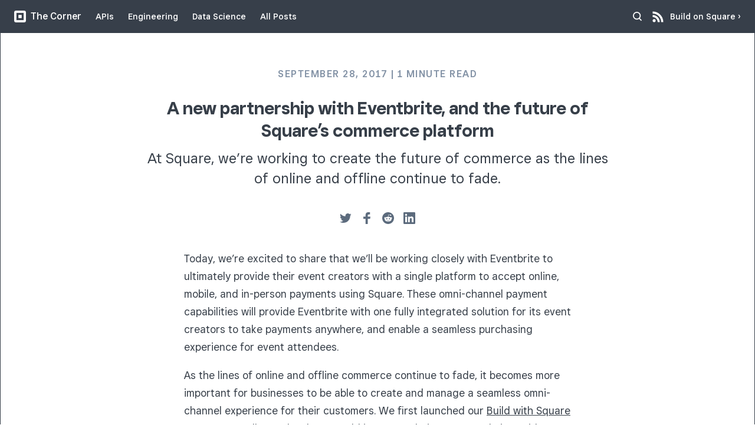

--- FILE ---
content_type: text/html
request_url: https://developer.squareup.com/blog/a-new-partnership-with-eventbrite-and-the-future-of-squares-commerce-platform/
body_size: 18648
content:
<!DOCTYPE html><html lang="en"><head><meta charSet="utf-8"/><meta http-equiv="x-ua-compatible" content="ie=edge"/><meta name="viewport" content="width=device-width, initial-scale=1, shrink-to-fit=no"/><meta name="generator" content="Gatsby 5.13.7"/><meta name="theme-color" content="#373f4a"/><meta class="swiftype" name="title" data-type="string" content="A new partnership with Eventbrite, and the future of Square’s commerce platform" data-gatsby-head="true"/><meta class="swiftype" name="description" data-type="string" content="At Square, we’re working to create the future of commerce as the lines of online and offline continue to fade." data-gatsby-head="true"/><meta class="swiftype" name="page_type" data-type="enum" content="blog" data-gatsby-head="true"/><meta property="og:url" content="https://developer.squareup.com/blog/a-new-partnership-with-eventbrite-and-the-future-of-squares-commerce-platform/" data-gatsby-head="true"/><meta property="og:type" content="article" data-gatsby-head="true"/><meta property="og:title" content="A new partnership with Eventbrite, and the future of Square’s commerce platform" data-gatsby-head="true"/><meta property="og:site_name" content="Square Corner Blog" data-gatsby-head="true"/><meta property="og:website" content="https://developer.squareup.com/blog/" data-gatsby-head="true"/><meta property="og:link" content="https://developer.squareup.com/blog/a-new-partnership-with-eventbrite-and-the-future-of-squares-commerce-platform/" data-gatsby-head="true"/><meta property="og:description" content="At Square, we’re working to create the future of commerce as the lines of online and offline continue to fade." data-gatsby-head="true"/><meta property="og:image:height" content="1169" data-gatsby-head="true"/><meta property="og:image:width" content="912" data-gatsby-head="true"/><meta property="og:image:type" content="image/jpeg" data-gatsby-head="true"/><meta property="og:article:published_time" content="September 28, 2017" data-gatsby-head="true"/><meta property="og:article:modified_time" data-gatsby-head="true"/><meta name="twitter:card" content="summary_large_image" data-gatsby-head="true"/><meta name="twitter:site" content="@SquareDev" data-gatsby-head="true"/><meta name="twitter:url" content="https://developer.squareup.com/blog/a-new-partnership-with-eventbrite-and-the-future-of-squares-commerce-platform/" data-gatsby-head="true"/><meta property="og:article:section" content="APIs" data-gatsby-head="true"/><meta property="og:article:tag" content="Ecommerce" data-gatsby-head="true"/><meta property="og:article:tag" content="APIs" data-gatsby-head="true"/><meta property="og:authors" content="Carl Yates Perry" data-gatsby-head="true"/><meta property="og:related_post" content="40a625aa-a4bb-57aa-996b-5c13d2b999ff,1fa592ea-c374-5b36-b8af-fd8030438983,fe60cfc2-630f-5d39-8b13-86266fbd543b" data-gatsby-head="true"/><style data-href="/blog/styles.970e933c5e56f20523e8.css" data-identity="gatsby-global-css">@import url(https://square-fonts-production-f.squarecdn.com/square-sans.min.css);.author-module--author--c2ace{display:flex;flex:0 0 300px;flex-flow:row nowrap;height:100px;margin:24px 12px;width:360px}.author-module--authorImage--94956{border-radius:36px;margin-right:24px}.author-module--authorName--97e77{margin:4px 0 8px}.author-module--authorTwitterLink--baa56{display:inline-block;margin-bottom:20px;text-decoration:none}.author-module--authorTwitterLink--baa56:hover{text-decoration:underline}.author-module--authorSocialLink--e40d6{display:inline-block;margin-right:16px}@media(max-width:768px){.author-module--author--c2ace{align-items:center;flex:0 0 150px;flex-flow:column nowrap;height:220px;justify-content:flex-start;margin:0 10px;text-align:center;width:150px}.author-module--authorImage--94956{margin-right:0}.author-module--authorSocialLinks--347fb{margin:0 -16px;overflow:hidden}.author-module--authorSocialLink--e40d6{margin:0 8px}}:root{--ifm-color-secondary:#ebedf0;--ifm-color-success:#00a400;--ifm-color-info:#54c7ec;--ifm-color-warning:#ffba00;--ifm-color-danger:#fa383e;--ifm-color-success-dark:#009400;--ifm-color-success-darker:#008b00;--ifm-color-success-darkest:#007300;--ifm-color-success-light:#26b226;--ifm-color-success-lighter:#4dbf4d;--ifm-color-success-lightest:#e6f5e6;--ifm-color-info-dark:#4cb3d4;--ifm-color-info-darker:#47a9c9;--ifm-color-info-darkest:#3b8ba5;--ifm-color-info-light:#6ecfef;--ifm-color-info-lighter:#87d8f2;--ifm-color-info-lightest:#eef9fc;--ifm-color-secondary-dark:#d4d5d8;--ifm-color-secondary-darker:#c8c9cc;--ifm-color-secondary-darkest:#a4a6a8;--ifm-color-secondary-light:#eef0f2;--ifm-color-secondary-lighter:#f1f2f5;--ifm-color-secondary-lightest:#f5f6f8;--ifm-color-warning-dark:#e6a700;--ifm-color-warning-darker:#d99e00;--ifm-color-warning-darkest:#b38200;--ifm-color-warning-light:#ffc426;--ifm-color-warning-lighter:#ffcf4d;--ifm-color-warning-lightest:#fff8e6;--ifm-color-danger-dark:#e13238;--ifm-color-danger-darker:#d53035;--ifm-color-danger-darkest:#af272b;--ifm-color-danger-light:#fb565b;--ifm-color-danger-lighter:#fb7478;--ifm-color-danger-lightest:#ffebec}.admonition-module--admonitionMessage--65347>ul{list-style-image:none!important}.admonition-module--admontionMessage--27e60>li{padding-left:none!important}.admonition-module--admonitionDiv--4b0f3{border-radius:3px;box-shadow:0 1px 2px 0 rgba(0,0,0,.1);display:block;font-size:1rem;margin-bottom:1rem;padding:1rem}.admonition-module--cautionDiv--9ee83{background-color:var(--ifm-color-warning-lightest);border-left:5px solid var(--ifm-color-warning-dark)}.admonition-module--noteDiv--27617{background-color:var(--ifm-color-secondary-lightest);border-left:5px solid var(--ifm-color-secondary-dark)}.admonition-module--dangerDiv--3f3c4{background-color:var(--ifm-color-danger-lightest);border-left:5px solid var(--ifm-color-danger-dark)}.admonition-module--tipDiv--d7a79{background-color:var(--ifm-color-success-lightest);border-left:5px solid var(--ifm-color-success-dark)}.admonition-module--infoDiv--6c73b{background-color:var(--ifm-color-info-lightest);border-left:5px solid var(--ifm-color-info-dark)}.admonition-module--admonitionMessage--65347,.admonition-module--admonitionMessage--65347>p{margin:0}.admonition-module--admonitionMessage--65347>code{background-color:rgba(235,237,240,.15);border:.1rem solid rgba(0,0,0,.1);border-radius:5px;font-family:monospace;padding:.2rem}.admonition-module--admonitionIcon--b4324{display:inline-block;height:1.6em;margin-right:.2em;vertical-align:middle;width:1.6em}.admonition-module--admonitionHeading--d78c9{align-items:center;color:#193c47;display:flex;font-size:17px;font-weight:700;margin-bottom:.3rem}.blog-byline-module--byline--00e70{align-items:center;color:#5c6b7d;display:flex;flex-flow:row nowrap;margin:1rem;max-width:552px}.blog-byline-module--authorSocialButtons--b1817{display:flex;justify-content:flex-start;margin-left:.5rem}.blog-byline-module--authorSocialButtons--b1817 img{margin:0 auto!important}.blog-byline-module--bylineImage--66023{border:1px solid #ebebeb;border-radius:25px;flex:0 0 50px;margin:0 8px 0 0}article .blog-byline-module--bylineImage--66023 img{border-radius:25px;margin:0}.blog-byline-module--bylineProfile--cf0a8{flex-grow:1;font-size:14px;line-height:24px;margin:0 0 0 8px}.blog-byline-module--bylineName--6f337,.blog-byline-module--bylineSocialLink--ee2d0{margin:0}.blog-byline-module--bylineSocialLink--ee2d0{border-right:1px solid #5c6b7d;padding:0 5px;text-decoration:none}.blog-byline-module--bylineSocialLink--ee2d0:hover{text-decoration:underline}.blog-byline-module--bylineSocialLink--ee2d0:first-of-type{padding-left:0}.blog-byline-module--bylineSocialLink--ee2d0:last-of-type{border-right:none;padding-right:0}@media(max-width:420px){.blog-byline-module--bylineSocialLink--ee2d0{border:none;display:none}.blog-byline-module--bylineSocialLink--ee2d0:first-of-type{display:inline}}html{-webkit-font-smoothing:antialiased;color:#373f49;font-family:var(--square-sans-text);font-weight:300;scroll-behavior:smooth}body{margin:0}main{margin:56px auto 0;max-width:1458px}[hidden]{display:none}b,strong{font-weight:500}h1{font-family:var(--square-sans-display);font-size:30px;font-weight:700;line-height:38px}h2{font-weight:700;margin-bottom:0}h2,h3{font-size:24px;line-height:34px}h3,h4{font-weight:500}h4{color:#8594a7;font-size:16px;letter-spacing:1.5px;line-height:28px;margin:16px 0 0;text-transform:uppercase}h5{font-size:20px;font-weight:600;line-height:30px;margin-bottom:0}h4+h5{margin-top:0}a{color:inherit}p{font-size:16px;font-weight:300;line-height:28px}p+h4{margin-top:40px}hr{border-top:1px solid #8594a7;margin:40px 160px}img{max-width:100%}blockquote{box-shadow:inset 0 -1px 0 #4a90e2,inset 0 1px 0 #4a90e2;box-sizing:border-box;margin:48px 0;padding:40px;width:100%}blockquote p{font-size:20px;line-height:30px;text-align:center}ul li{margin-bottom:16px}pre{background:#373f4a;border-radius:8px;color:#fff;font-size:14px;line-height:24px;margin:24px 0;overflow:auto;padding:16px 24px}.hljs{display:block}.hljs-line-numbers{-webkit-touch-callout:none;bottom:0;left:1em;min-width:2em;overflow-y:hidden;padding:16px 0;position:absolute;text-align:right;top:0;-webkit-user-select:none;user-select:none}.hljs-comment,.hljs-quote{color:#8587a7}.hljs-attr,.hljs-keyword,.hljs-link,.hljs-regexp,.hljs-selector-tag{color:#06d2ff}.hljs-literal{color:#ff9861}.hljs-meta,.hljs-number,.hljs-string,.hljs-template-variable,.hljs-variable{color:#75ff42}.hljs-built_in,.hljs-builtin-name,.hljs-bullet,.hljs-class .hljs-title,.hljs-name,.hljs-params,.hljs-section,.hljs-selector-class,.hljs-selector-id,.hljs-symbol,.hljs-tag,.hljs-title,.hljs-type{color:#ff7acc}.hljs-attribute,.hljs-subst{color:#f7f8f9}.hljs-formula{background-color:#f7f8f9;font-style:italic}.hljs-addition{background-color:#436548}.hljs-deletion{background-color:#5f4a53}.hljs-doctag,.hljs-name,.hljs-strong{font-weight:700}.hljs-emphasis{font-style:italic}p code{background:#ebebeb;border-radius:2px;padding:2px 6px}.navigation-module--navigation--92a8b{background:#373f4a;box-shadow:inset 0 -1px 0 #373f4a;box-sizing:border-box;display:flex;flex-flow:row nowrap;height:56px;justify-content:center;left:0;margin:0;padding:16px 24px;position:fixed;right:0;top:0;transition:transform .2s ease,visibility 0s linear;z-index:1000}.navigation-module--rssButton--c1b73{margin-right:.5rem}.navigation-module--navigationHidden--b4b4f{transform:translateY(-100%);transition:transform .2s ease,visibility 0s linear .2s;visibility:hidden}.navigation-module--navigationList--7d1e2{display:flex;flex:1 0 auto;margin:0;max-width:1344px;padding:0}.navigation-module--navigationHeader--45316{display:inline-block;margin:2px 24px 2px 0}.navigation-module--navigationHeaderLink--8eaf6{align-items:center;color:#fff;display:flex;font-size:16px;font-weight:500;line-height:20px;text-decoration:none}.navigation-module--navigationLink--a0bba{color:#fff;display:inline-block;font-size:14px;font-weight:500;line-height:24px;position:relative;text-decoration:none;transition:color .4s ease}.navigation-module--navigationLink--a0bba:hover{color:#6ec4dd;transition:color .1s ease}.navigation-module--navigationLinkActive--d7bf3:hover{color:#fff}.navigation-module--badge--aabc5{align-items:center;background-color:green!important;border-radius:5px;display:flex;height:15px;justify-content:center;position:absolute;right:0;top:-11px;width:34px}.navigation-module--badgeText--885f1{color:#fff;font-size:11px;font-weight:700}@keyframes navigation-module--animateNavigationLinkIndicator--a427b{0%{opacity:0}to{opacity:1}}.navigation-module--navigationLinkActive--d7bf3:after{animation:navigation-module--animateNavigationLinkIndicator--a427b .4s ease;background:#fff;bottom:-1px;content:"";display:block;height:1px;left:0;position:absolute;right:0}.navigation-module--navigationItem--d3edd{display:inline-block;margin-left:24px;position:relative}.navigation-module--navigationItemMobileOnly--bed11{display:none}.navigation-module--navigationItem--d3edd:last-of-type{margin-left:auto}.navigation-module--navigationLogo--2747a{margin-right:8px}.navigation-module--navigationItemBuildOnSquare--7d31f{display:flex}.navigation-module--mobileSearch--a96fa{margin-left:auto;width:100%}.navigation-module--navigation--92a8b.navigation-module--mobile--ae13a{display:flex;justify-content:space-between}@media(max-width:768px){.navigation-module--navigation--92a8b{justify-content:flex-start}.navigation-module--navigation--92a8b:after{background:#373f4a;content:"";height:56px;left:0;position:absolute;right:0;top:0;z-index:-10}.navigation-module--navigationList--7d1e2{background:#fff;flex-flow:column nowrap;left:0;padding:0 24px;position:absolute;right:0;top:56px;transform:translateY(-100%);visibility:hidden;z-index:-20}.navigation-module--navigationBackdrop--ef7c3{-webkit-backdrop-filter:blur(2.5px);backdrop-filter:blur(2.5px);background:rgba(55,63,74,.6);bottom:0;cursor:pointer;left:0;opacity:0;position:fixed;right:0;top:56px;visibility:hidden;z-index:-50}.navigation-module--mobile--ae13a .navigation-module--navigationBackdrop--ef7c3{transition:opacity .2s ease,visibility 0s linear .2s,-webkit-backdrop-filter .2s ease;transition:backdrop-filter .2s ease,opacity .2s ease,visibility 0s linear .2s;transition:backdrop-filter .2s ease,opacity .2s ease,visibility 0s linear .2s,-webkit-backdrop-filter .2s ease}.navigation-module--mobile--ae13a .navigation-module--navigationList--7d1e2{transition:transform .2s ease,visibility 0s linear .2s}.navigation-module--navigationExpanded--6e233 .navigation-module--navigationList--7d1e2{transform:translateY(0);transition:transform .2s ease,visibility 0s linear;visibility:visible}.navigation-module--navigationExpanded--6e233 .navigation-module--navigationBackdrop--ef7c3{opacity:1;transition:opacity .2s ease,visibility 0s linear,-webkit-backdrop-filter .2s ease;transition:backdrop-filter .2s ease,opacity .2s ease,visibility 0s linear;transition:backdrop-filter .2s ease,opacity .2s ease,visibility 0s linear,-webkit-backdrop-filter .2s ease;visibility:visible}.navigation-module--navigationHeaderLink--8eaf6:after{content:">";display:inline-block;left:4px;line-height:13px;position:relative;transform:rotate(90deg) translateY(-4px);transition:transform .2s ease}.navigation-module--navigationExpanded--6e233 .navigation-module--navigationHeaderLink--8eaf6:after{transform:rotate(-90deg)}.navigation-module--navigationItem--d3edd{align-items:center;border-bottom:1px solid #ebebeb;box-sizing:border-box;display:flex;height:56px;justify-content:stretch;margin:0;width:100%}.navigation-module--navigationItemMobileOnly--bed11{display:inline-block}.navigation-module--navigationItemBuildOnSquare--7d31f{display:none}.navigation-module--navigationLink--a0bba{color:#373f4a;flex-grow:1;font-weight:300;padding:16px 0;width:100%}.navigation-module--navigationLink--a0bba:hover{color:#373f4a}.navigation-module--navigationLinkActive--d7bf3{font-weight:700}.navigation-module--badge--aabc5{align-items:center;background-color:green!important;border-radius:5px;display:flex;height:15px;justify-content:center;left:65px;position:absolute;top:20px;width:40px}.navigation-module--badgeText--885f1{color:#fff;font-size:12px;font-weight:700}}.search-module--searchIcon--8a607{height:24px;padding-right:4px;transition:all .35s ease-in-out;vertical-align:middle}.search-module--searchIcon--8a607:hover{cursor:pointer}.search-module--searchInput--bccbf{background:none;background-size:18px;border:none;color:#fff;font-size:14px;height:24px;height:18px;outline:none;padding:2px 8px 2px 2px;position:relative;transition:all .35s ease-in-out;width:0}.search-module--searchInput--bccbf::placeholder{color:#7a7e82}.search-module--searchInput--bccbf.search-module--active--35bd2{width:200px}.search-module--searchResultsContainer--1e2ad{background:#fff;border:1px solid #373f4a;border-radius:0 0 4px 4px;display:none;font-size:14px;list-style-type:none;margin:16px 24px 0 0;max-height:400px;overflow:auto;padding-left:18px;padding-top:16px;position:absolute;width:300px;z-index:1000}.search-module--searchResultsContainer--1e2ad.search-module--active--35bd2{display:block}.search-module--searchResultsContainer--1e2ad a{text-decoration:none}.search-module--searchResultsContainer--1e2ad a:hover{color:#5c6b7d}@media(max-width:768px){.search-module--searchResultsContainer--1e2ad{width:200px}}@media(max-width:430px){.search-module--searchResultsContainer--1e2ad{border-left:none;left:0;margin-left:0;overflow:auto;padding:0;width:100%}.search-module--searchInput--bccbf.search-module--active--35bd2{width:100px}}.footer-module--container--f1eb9{WIDTH:100%;margin:0 auto;max-width:1458px}.footer-module--footer--a2fe4{background:#373f4a;color:#7a7e82;display:flex;flex-direction:row;flex-shrink:0;font-weight:500;justify-content:center;padding:32px 24px 0}.footer-module--footer-content--08be4{display:flex;flex-direction:column;max-width:1128px;width:100%}.footer-module--footer-description--ad289{display:flex;flex-direction:row;max-width:1128px;width:100%}.footer-module--footer-links--b5fac{border-left:1px solid #5f656b;display:flex;flex:1 1 552px;flex-direction:row;justify-content:space-between;max-width:1128px;padding-left:60px}.footer-module--footer-link--3fe54{color:#fff;cursor:pointer;font-size:14px;line-height:24px;padding-top:6px;text-decoration:none}.footer-module--footer-link--3fe54:hover{text-decoration:underline}.footer-module--footer-link-group--18de2{display:flex;flex-direction:column;margin:0 8px}.footer-module--footer-content--08be4 hr{border:1px solid #5f656b;border-bottom:none;margin:24px 0}.footer-module--footer-column--bc482{margin:24px 0}.footer-module--footer-header-text--8cc81{color:#7a7e82;font-size:16px;line-height:24px;margin:0}.footer-module--footer-about-text--8099e{color:#fff;font-size:24px;font-weight:600;line-height:34px;margin:12px 60px 0 0}.footer-module--footer-copyright--539f0{color:#7a7e82;font-size:14px;line-height:24px;margin:0}.footer-module--footer-bottom--4a808{display:flex;flex-direction:row;justify-content:space-between;margin-bottom:48px}.footer-module--footer-social-buttons--99e0b{display:flex;flex-direction:row;height:24px;justify-content:center}.footer-module--footer-social-buttons--99e0b a{padding-left:8px}.footer-module--footer-about-column--511b3{flex:1 1 552px}.footer-module--button--47bb4{background:#4a90e2;border-radius:3px;color:#fff;display:block;font-size:16px;font-weight:500;line-height:28px;margin:24px auto 8px;max-width:160px;padding:.5em;text-align:center;text-decoration:none}.footer-module--button--47bb4:hover{background:#64a0e6}.footer-module--button--47bb4:active{background:#3080de}@media(max-width:1200px){.footer-module--footer-about-column--511b3{flex-basis:480px}.footer-module--footer-about-text--8099e{margin-right:45px}.footer-module--footer-links--b5fac{flex-basis:480px;padding-left:45px}}@media(max-width:1000px){.footer-module--footer-about-text--8099e{font-size:18px;line-height:32px;margin-right:30px}.footer-module--footer-links--b5fac{padding-left:30px}}@media(max-width:768px){.footer-module--footer-about-column--511b3{display:none}.footer-module--footer-links--b5fac{border-left:none;padding-left:0}}@media(max-width:475px){.footer-module--footer-links--b5fac{flex-direction:column;margin:0;text-align:center}.footer-module--footer-link-group--18de2{margin-top:16px}}.layout-module--body-wrapper--896c0{display:flex;flex-direction:column;min-height:100vh}.layout-module--children--649e2{flex:1 0 auto}._404-module--errorMain--5be38{display:flex;justify-content:center}._404-module--errorMessage--a9562{margin:48px auto;max-width:720px;text-align:center;width:100%}._404-module--errorMessageCode--431bd{font-size:120px;line-height:141px;margin:0}._404-module--errorMessageHeader--21e3a{margin-bottom:16px;margin-top:32px}._404-module--errorMessageSearch--f324f{border:1px solid #ddd;border-radius:4px;box-sizing:border-box;display:inline-block;margin-top:40px;max-width:540px;padding:4px 16px;width:100%}._404-module--errorMessageSearchInput--bc33f{background-size:18px;background:url(/blog/images/search-icon-blue.svg) no-repeat;background-position:100% 50%;border:1px solid transparent;font-size:16px;height:32px;outline-width:0;width:100%}.about-module--aboutSquare--e4eda{border:1px solid #373f4a;border-top:none;box-sizing:border-box;margin:0 auto}.about-module--aboutSquareInner--cc2fb{display:flex;flex-flow:row wrap;margin:0 auto;max-width:936px;padding:88px}.about-module--aboutSquareTitle--bb2f4{margin:32px 0;text-align:center;width:100%}.about-module--aboutSquareImage--ceb77,.about-module--aboutSquareText--f263f{flex:1 1 300px}.about-module--aboutSquareText--f263f p{margin:16px 24px}.about-module--aboutSquareText--f263f p:first-of-type{margin-top:0}.about-module--aboutSquareText--f263f p:last-of-type{margin-bottom:0}.about-module--editorialTeam--095f1{background:#f7f8f9;border:1px solid #373f4a;border-top:none;box-sizing:border-box;padding:88px}.about-module--editorialTeamInner--0685f{margin:0 auto;max-width:1200px}.about-module--editorialTeamTitle--acd6c{margin:0 0 40px;text-align:center}.about-module--editorialTeamAuthors--016d0{display:flex;flex-flow:row wrap;justify-content:space-evenly}.about-module--editorialJoin--294c6{margin:72px auto 0;max-width:936px;text-align:center}.about-module--editorialJoinLink--7a9db{color:#4a90e2;text-decoration:none}.about-module--editorialJoinLink--7a9db:hover{text-decoration:underline}.about-module--connectWithSquare--664d6{align-items:stretch;border:1px solid #373f4a;border-top:none;box-sizing:border-box;display:flex;flex-flow:row nowrap;overflow:hidden;padding:0 58px}.about-module--connectWithSquareColumn--4f584{flex:1 0 300px;padding:88px 108px}.about-module--connectWithSquareColumn--4f584:first-child{border-right:1px solid #373f4a}.about-module--connectWithSquareList--9fd8d{list-style:none}.about-module--connectWithSquareListItem--32ec8{margin:0 0 40px;position:relative}.about-module--connectWithSquareListItem--32ec8:last-of-type{margin-bottom:0}.about-module--connectWithSquareListItemTitle--21ee5{margin-bottom:12px}.about-module--connectWithSquareListItemText--93375{margin-top:12px}.about-module--connectWithSquareListIcon--aa4c8{left:-72px;position:absolute;top:2px}.about-module--connectWithSquareButton--1e24b{background:#4a90e2;border-radius:4px;color:#fff;display:inline-block;font-size:16px;font-weight:500;line-height:24px;margin-top:16px;padding:10px 30px;text-decoration:none;transition:background-color .1s ease}.about-module--connectWithSquareButton--1e24b:hover{background:#64a0e6}.about-module--connectWithSquareButton--1e24b:active{background:#3080de}@media(max-width:768px){.about-module--aboutSquareInner--cc2fb{flex-flow:column nowrap;padding:40px 24px}.about-module--aboutSquareImage--ceb77{align-items:center;align-self:center;display:flex;justify-content:center;max-height:30vh;order:1;overflow:hidden}.about-module--aboutSquareTitle--bb2f4{font-size:24px;line-height:34px;margin:16px 0 8px;order:2}.about-module--aboutSquareText--f263f{order:3}.about-module--aboutSquareText--f263f p{margin:8px 0}.about-module--editorialTeam--095f1{padding:40px 24px}.about-module--editorialTeamAuthors--016d0{margin:0 -10px;overflow:hidden}.about-module--editorialTeamTitle--acd6c{font-size:32px;line-height:44px;margin:0 auto 48px}.about-module--editorialJoin--294c6,.about-module--editorialJoinTitle--6d3e3{margin-top:0}.about-module--connectWithSquareColumn--4f584{padding:48px 24px}.about-module--connectWithSquareList--9fd8d{padding-left:64px}.about-module--connectWithSquareListItemTitle--21ee5{font-size:20px;line-height:30px}.about-module--connectWithSquareListIcon--aa4c8{left:-60px}}@media(max-width:1000px){.about-module--connectWithSquare--664d6{flex-flow:column nowrap;padding:0}.about-module--connectWithSquareImage--5cb13{display:block;margin:0 auto}.about-module--connectWithSquareColumn--4f584:first-child{border-bottom:1px solid #373f4a;border-right:none}}.article-preview-module--preview--fc0e3{align-items:flex-start;display:flex;flex-flow:row nowrap;position:relative;text-decoration:none;transition:box-shadow .2s ease,z-index 0s linear .2s}.article-preview-module--preview--fc0e3:hover{box-shadow:0 0 50px rgba(0,0,0,.25);transition:box-shadow .2s ease,z-index 0s linear;z-index:1}.article-preview-module--previewText--47033{align-items:flex-end;box-sizing:border-box;display:flex;flex:1 0 50%;flex-flow:column;height:280px;justify-content:center;max-width:calc(100% - 2px);padding:67px 80px}.article-preview-module--previewTextWithImage--d30d0{padding:54px 80px}.article-preview-module--previewTextInner--b59c6{display:flex;flex:1 0 auto;flex-flow:column nowrap;justify-content:center;max-width:100%;width:1208px}.article-preview-module--previewTextInnerWithImage--6600c{justify-content:center;width:590px}.article-preview-module--previewImage--3be7c{flex:0 1 620px}.article-preview-module--previewImage--3be7c>div{height:280px}.article-preview-module--previewCategory--1ba01{font-size:16px;font-weight:600;letter-spacing:1.5px;line-height:24px;text-transform:uppercase}.article-preview-module--previewCategoryDark--5f84b{color:#373f4a}.article-preview-module--previewCategoryLight--3b205{color:#fff}.article-preview-module--previewTitle--18423{font-family:var(--square-sans-display);font-size:32px;font-weight:600;line-height:44px;margin:4px 0 10px}.article-preview-module--previewTitleOnColorBackground--aa2eb{color:#fff;max-width:480px}.article-preview-module--previewDescription--6fcfe{color:#5c6b7d;font-size:24px;line-height:34px;margin:0}.article-preview-module--previewDescriptionWithImage--bebb0{font-size:16px;line-height:28px}.article-preview-module--previewDescriptionOnColorBackground--d6347{color:#fff}.article-preview-module--heroGradient--8e69d{background:linear-gradient(90deg,rgba(0,0,0,.1),transparent);height:280px;left:-20px;margin-right:-20px;width:20px;z-index:1}@media(max-width:1372px){.article-preview-module--previewImage--3be7c{height:280px}.article-preview-module--previewImage--3be7c>div{max-height:280px}.article-preview-module--previewImage--3be7c>div>div{padding-bottom:280px!important}}@media(max-width:1200px){.article-preview-module--previewImage--3be7c{flex-basis:360px}.article-preview-module--previewTextInner--b59c6{max-width:none;width:100%}}@media(max-width:1000px){.article-preview-module--previewImage--3be7c{flex-basis:300px}.article-preview-module--previewTitle--18423{font-size:24px;line-height:34px}.article-preview-module--previewDescription--6fcfe{font-size:16px;line-height:28px}}@media(max-width:768px){.article-preview-module--heroGradient--8e69d{display:none}.article-preview-module--preview--fc0e3{align-items:stretch;flex-flow:column nowrap;padding:0}.article-preview-module--previewImage--3be7c{flex-basis:auto;order:1;position:relative}.article-preview-module--previewImage--3be7c:before{background:linear-gradient(180deg,transparent,rgba(0,0,0,.2));bottom:0;content:"";height:92px;left:0;position:absolute;right:0;-webkit-user-select:none;user-select:none;z-index:1}.article-preview-module--previewText--47033{align-items:center;flex-basis:auto;height:auto;order:2;padding:32px 24px}.article-preview-module--previewTextWithImage--d30d0{padding:32px 24px 48px}.article-preview-module--previewTextInner--b59c6{max-width:552px;width:100%}}.article-list-module--blogArticleList--4de41{display:flex;flex-flow:row wrap;justify-content:stretch;list-style:none;margin:0;padding:0}.article-list-module--blogArticleListItem--60efd{border:1px solid #373f4a;flex:1 1 100%;margin-bottom:0}.article-list-module--blogArticleListItem--60efd:last-of-type{border-bottom:none}.article-list-module--blogArticleListItem--60efd+.article-list-module--blogArticleListItem--60efd{border-top:none}@media(max-width:768px){.article-list-module--blogArticleListItemNoImage--92a7e>a{padding:52px 0}}.archive-article-module--preview--9aa3d{align-items:flex-start;display:flex;flex-flow:row nowrap;position:relative;text-decoration:none;transition:box-shadow .2s ease,z-index 0s linear .2s}.archive-article-module--preview--9aa3d:hover{box-shadow:0 0 6px rgba(0,0,0,.3),0 4px 20px rgba(0,0,0,.2);transition:box-shadow .2s ease,z-index 0s linear;z-index:1}.archive-article-module--previewText--94fcf{align-items:flex-end;box-sizing:border-box;display:flex;flex-flow:column;height:152px;justify-content:center;max-width:calc(100% - 2px);padding:24px}.archive-article-module--previewTextWithImage--adf34{max-width:calc(100% - 265px)}.archive-article-module--previewTextInner--cb8e2{display:flex;flex:1 0 auto;flex-flow:column nowrap;justify-content:center;max-width:100%}.archive-article-module--previewImage--04502{flex:0 1 263px}.archive-article-module--desktopHero--6e260{height:152px}.archive-article-module--previewCategory--54576{color:#373f4a;font-size:14px;font-weight:300;line-height:24px}.archive-article-module--previewTitle--520f9{font-size:20px;font-weight:600;line-height:30px;margin:4px 0 10px}.archive-article-module--previewDescription--32771{color:#5c6b7d;font-size:14px;line-height:24px;margin:0}.archive-article-module--previewDescriptionWithImage--62a94{font-size:16px;line-height:28px}.archive-article-module--mobileHero--499dd{display:none}@media(max-width:768px){.archive-article-module--desktopHero--6e260{display:none}.archive-article-module--mobileHero--499dd{display:block;min-height:187px}.archive-article-module--preview--9aa3d{align-items:stretch;flex-flow:column nowrap;padding:0}.archive-article-module--previewImage--04502{border-bottom:1px solid #373f4a;flex-basis:auto;min-height:187px;order:1;position:relative}.archive-article-module--previewImage--04502 picture img{flex-shrink:0;min-height:187px}.archive-article-module--previewText--94fcf{align-items:flex-start;flex-basis:auto;height:auto;order:2;padding:32px 24px}.archive-article-module--previewTextWithImage--adf34{max-width:100%;padding:32px 24px 48px}}.archive-list-module--blogArticleList--d78f4{display:flex;flex-flow:row wrap;justify-content:stretch;list-style:none;margin:0 24px 0 0;padding:0;width:100%}.archive-list-module--blogArticleListItem--e8779{border:1px solid #373f4a;flex:1 1 100%;margin-bottom:32px}@media(max-width:768px){.archive-list-module--blogArticleListItemNoImage--46de9>a{padding:52px 0}}.view-archive-link-module--blogViewAllLink--1b582{box-sizing:border-box;color:#4a90e2;padding:32px;text-align:center;text-decoration:none}.view-archive-link-module--blogViewAllLink--1b582 h5{margin:8px}.view-archive-link-module--blogViewAllLink--1b582:hover{text-decoration:underline}.search-module--archive-container--8a58c{margin-top:100px}.search-module--searchContainer--a5d67{display:flex;justify-content:center}.search-module--listContainer--803bf{margin-left:24px;margin-right:24px;max-width:840px;width:100%}.blog-archive-module--blog-title--be66e{background:#5c6b7d;border:1px solid #373f4a;border-bottom:none;color:#fff;padding:102px 166px}.blog-archive-module--archive-container--81bbe{display:flex;justify-content:space-between;margin-top:100px;max-width:1140px}.blog-archive-module--listContainer--039e2{margin-right:24px;max-width:840px;width:100%}.blog-archive-module--filter-container--8ceb0{margin:0 24px}.blog-archive-module--page-num--e3783{padding:5px}.blog-archive-module--nav-container--3cfb2{display:flex;justify-content:space-between;padding:12px 0}.blog-archive-module--page-num-container--684ac{text-align:center;width:100%}.blog-archive-module--page-link--1aa2e{color:#4a90e2;font-size:18px;font-weight:500;line-height:24px;margin-bottom:20px;margin-top:0;min-width:120px;text-decoration:none}.blog-archive-module--page-link--1aa2e.blog-archive-module--current-page--d0019{color:#000;text-decoration:underline}.blog-archive-module--filter-link--fd806{color:#000;font-size:16px;line-height:28px;text-decoration:none}.blog-archive-module--filter-link--fd806.blog-archive-module--current-page--d0019 p{color:#4a90e2;font-weight:500}.blog-archive-module--filter-title--8c3a3{font-size:16px;line-height:24px}.blog-archive-module--filter-link-padding--b2b36{padding-top:32px}.blog-archive-module--apply-filter-box--eca47{display:none}.blog-archive-module--tag-container--e2cd4{margin-bottom:16px;max-height:1500px;overflow:auto}.blog-archive-module--list-header--4a934{margin-bottom:42px;margin-top:12px}@media(max-width:1000px){.blog-archive-module--archive-container--81bbe{flex-direction:column;justify-content:start;justify-content:center;margin-top:56px}.blog-archive-module--listContainer--039e2{margin-left:24px;width:auto}.blog-archive-module--filter-container--8ceb0{background:#fff;border-bottom:1px solid #373f4a;display:none;flex-flow:column nowrap;left:-24px;padding:0 24px;position:absolute;right:-24px;top:112px;z-index:-20}.blog-archive-module--filter-expanded--ab713{display:block;z-index:500}.blog-archive-module--apply-filter-box--eca47{box-shadow:inset 0 -1px 0 #373f4a;color:#373f4a;display:block;font-size:16px;font-weight:500;height:56px;line-height:56px;margin-bottom:40px;padding-left:24px;width:100%}.blog-archive-module--apply-filter-box--eca47:after{content:">";display:inline-block;left:4px;line-height:13px;position:relative;transform:rotate(90deg) translateY(-4px);transition:transform .2s ease}.blog-archive-module--filter-expanded--ab713.blog-archive-module--apply-filter-box--eca47:after{transform:rotate(-90deg)}.blog-archive-module--filter-container--8ceb0{box-shadow:1px 8px 16px rgba(0,0,0,.35)}.blog-archive-module--tag-container--e2cd4{max-height:100%;overflow:none}}@media(max-width:768px){.blog-archive-module--nav-container--3cfb2{flex-wrap:wrap}.blog-archive-module--page-num-container--684ac{order:9001}}.bottom-nav-module--bottom-nav-section--2d21a{background:#f7f8f9;display:flex;justify-content:center}.bottom-nav-module--bottom-nav-elements--6a4bf{margin:72px 24px;max-width:840px;width:100%}.bottom-nav-module--related-articles-title--79fb5{font-family:var(--square-sans-display);font-size:30px;font-weight:600;line-height:38px;margin-bottom:24px}.bottom-nav-module--bottom-nav-archive-links--4f880{align-content:center;align-self:center;display:flex;flex-flow:column nowrap;justify-content:center}.archive-links-module--blogCategoryLinks--85367{border-bottom:1px solid #373f4a;border-top:1px solid #373f4a;display:flex;flex-flow:row nowrap}.archive-links-module--blogCategoryLink--7f04d{border-right:1px solid #373f4a;box-sizing:border-box;flex:1 0 100px;padding:32px;text-align:center;text-decoration:none}.archive-links-module--blogCategoryLink--7f04d:hover{text-decoration:underline}.archive-links-module--blogCategoryLink--7f04d:last-of-type{border-right:none}.archive-links-module--blogCategoryLink--7f04d h5{margin:8px 0 0}@media(max-width:600px){.archive-links-module--blogCategoryLinks--85367{flex-wrap:wrap}.archive-links-module--blogCategoryLink--7f04d{border-bottom:1px solid #373f4a;border-left:none;border-right:none;flex-basis:100%}}.blog-post-module--blog-post--59946{border:1px solid #373f4a;border-top:none;max-width:1456px}.blog-post-module--article--75029{margin:56px auto 60px;max-width:800px;padding-top:56px}header+.blog-post-module--article--75029{margin-top:0}.blog-post-module--article--75029 img{display:block;margin:24px auto;max-height:500px;object-fit:scale-down;object-position:center}.blog-post-module--article--75029 p{font-size:18px;font-weight:300;line-height:30px;word-break:break-word}.blog-post-module--article--75029 h2{font-weight:600;margin-top:40px;scroll-margin-top:55px}.blog-post-module--article--75029 h3,.blog-post-module--article--75029 h4{scroll-margin-top:55px}.blog-post-module--article--75029 ul{list-style-image:url([data-uri]);padding-left:16px}.blog-post-module--article--75029 ol{counter-reset:item;list-style-type:none;padding-left:20px}.blog-post-module--article--75029 li{font-size:18px;padding-left:8px;position:relative}.blog-post-module--article--75029 ol li:before{content:counter(item) ")";counter-increment:item;left:-20px;position:absolute;top:4px}.blog-post-module--articleContent--966cb{margin:40px 0;padding:0 72px}.blog-post-module--articleTitle--f6ef9{margin:24px 0 12px;text-align:center}.blog-post-module--articleSubtitle--b7316{font-weight:200;margin:12px 0;text-align:center}.blog-post-module--articleMeta--ec6e8{color:#8594a7;font-size:16px;font-weight:600;letter-spacing:1.5px;line-height:28px;margin:0 auto;text-align:center;text-transform:uppercase}.blog-post-module--articleSocialButtons--f14fa{display:flex;flex-direction:row;height:24px;justify-content:center;margin-top:40px}.blog-post-module--articleSocialButtons--f14fa button{cursor:pointer;height:20px;margin:0 8px;width:20px}.blog-post-module--articleSocialButtons--f14fa button img{margin:0;width:100%}.blog-post-module--articleTags--22e57{margin:48px auto 40px;max-width:552px}.blog-post-module--articleTag--f7f81{background-color:#8594a7;border-radius:4px;color:#fff;display:inline-block;font-size:11px;font-weight:500;line-height:20px;margin:14px 8px 0 0;padding:2px 8px;text-decoration:none}.blog-post-module--byline--155bf{color:#5c6b7d;display:flex;flex-direction:row;flex-wrap:wrap;justify-content:flex-start;max-width:552px}.blog-post-module--social-media-panes--34225{display:flex;flex-flow:row wrap;justify-content:center;margin-left:-8px}.blog-post-module--social-media-pane--95cdc{align-items:center;border:1px solid #e0e2e3;border-radius:4px;box-shadow:0 1px 2px rgba(0,0,0,.1),0 2px 2px rgba(0,0,0,.1),0 0 2px rgba(0,0,0,.1);box-sizing:content-box;box-sizing:border-box;cursor:pointer;display:flex;flex:0 0 264px;flex-flow:column nowrap;justify-content:center;margin:0 12px;padding:8px;text-decoration:none}.blog-post-module--social-media-pane--95cdc:hover{border:1px solid #4a90e2}.blog-post-module--social-media-pane-name--4aaf5{color:#5c6b7d;font-size:20px;font-weight:500;line-height:30px;margin-bottom:16px;text-decoration:none}.blog-post-module--share-img--4f0bd{margin:16px!important;width:32px!important}@media(max-width:1170px){.blog-post-module--tocGrid--87f9c{display:block}.blog-post-module--tocWrapper--e85cd{display:none}}@media(max-width:768px){.blog-post-module--article--75029{margin-bottom:32px;padding:0 24px}.blog-post-module--articleMeta--ec6e8{font-size:12px;line-height:20px}.blog-post-module--articleTitle--f6ef9{font-size:24px;line-height:32px;margin:8px 0;text-align:left}.blog-post-module--articleSubtitle--b7316{font-size:21px;line-height:24px;text-align:left}.blog-post-module--articleMeta--ec6e8{text-align:left}.blog-post-module--articleSocialButtons--f14fa{border-bottom:1px solid #8594a7;justify-content:flex-start;margin:24px 0 32px;padding-bottom:40px}.blog-post-module--articleContent--966cb{margin:24px 0 32px;padding:0}.blog-post-module--articleContent--966cb pre{box-sizing:border-box;margin:24px auto;width:100%}.blog-post-module--articleContent--966cb h2{margin-top:32px}.blog-post-module--articleContent--966cb h2+p{margin-top:4px}.blog-post-module--articleContent--966cb p{margin-bottom:24px}.blog-post-module--articleContent--966cb h4{margin-top:24px}.blog-post-module--articleContent--966cb pre{border-radius:0}.blog-post-module--articleContent--966cb pre+pre{border-top:4px solid #5f656b;margin-top:-32px}.blog-post-module--articleContent--966cb blockquote{border-width:2px;box-shadow:inset 0 -2px 0 #4a90e2,inset 0 2px 0 #4a90e2;margin:40px 0;padding:16px 0;width:100%}.blog-post-module--articleContent--966cb blockquote p{font-size:14px;line-height:24px}.blog-post-module--social-media-pane--95cdc{margin:16px}.blog-post-module--tocGrid--87f9c{display:block}.blog-post-module--tocWrapper--e85cd{display:none}}.blog-post-module--tocGrid--87f9c{display:grid;gap:2rem;grid-template-columns:100% 0}.blog-post-module--tocTitle--cb244{margin-bottom:1rem}.blog-post-module--toc--52cca{box-sizing:border-box;margin-bottom:48px;margin-top:40px;position:sticky;top:108px;width:180px;z-index:500;& li{font-size:14px!important;margin-bottom:8px;padding-left:0;& ul{margin-left:1rem}}& p{margin-bottom:0;margin-top:0}& ul{list-style-image:none!important;list-style-type:none;margin-top:8px;padding-left:0}& a{-webkit-line-clamp:2;-webkit-box-orient:vertical;color:rgba(0,0,0,.55);display:-webkit-box;font-size:14px;line-height:22px;overflow:hidden;text-decoration:none!important;&:focus,&:hover{color:#005ad9}}}.blog-post-module--tocInner--1b4cf{margin-top:1rem;max-height:calc(100vh - 234px);overflow-y:auto}.ch-terminal{background:#1e1e1e;box-sizing:border-box;color:#fafafa;font-family:Ubuntu,Droid Sans,-apple-system,BlinkMacSystemFont,Segoe WPC,Segoe UI,sans-serif;font-size:14px;height:100%;overflow:hidden;padding:0 8px 8px}.ch-terminal-container .ch-frame-content{background-color:inherit}.ch-terminal-prompt{color:#8fa2db;-webkit-user-select:none;user-select:none}.ch-terminal-content{margin:0}.ch-terminal-output{opacity:.66}.ch-code-line-number{box-sizing:border-box;display:inline-block;font-variant-numeric:tabular-nums;padding-right:1.5ch;text-align:right;-webkit-user-select:none;user-select:none}.ch-code-scroll-parent{background-color:unset;border:none;border-radius:0;box-sizing:content-box;color:unset;display:block;font-size:14px;font-weight:400;letter-spacing:0;line-height:19px;padding:0}.ch-code-scroll-parent ::selection{background-color:var(--ch-selection-background);color:inherit}.ch-code-button{cursor:pointer;height:1.1em;position:absolute;right:10px;top:10px;width:1.1em}.ch-no-scroll{overflow:hidden}.ch-expand-dialog{background-color:transparent;border:0;height:100vh;max-width:900px;width:100vw}.ch-expand-dialog::backdrop{background-color:rgba(0,0,0,.8)}.ch-expand-close{color:#fff;cursor:pointer;height:26px;position:absolute;right:10px;top:10px;width:26px}.ch-expand-dialog-content{border:1px solid;border-radius:8px;color:#fff;inset:40px;overflow:hidden;position:absolute}.ch-code-browser{display:flex;font-family:Ubuntu,Droid Sans,-apple-system,BlinkMacSystemFont,Segoe WPC,Segoe UI,sans-serif;height:100%}.ch-code-browser-sidebar{border-right:1px solid;font-size:.95rem;min-width:100px;padding:1em 0}.ch-code-browser-content{flex:1 1;font-family:monospace;font-size:1rem;font-weight:400;letter-spacing:0;line-height:1.2rem;overflow:auto;padding:1em;position:relative;white-space:pre}.ch-code-browser-content ::selection{background-color:var(--ch-selection-background);color:inherit}.ch-code-browser-sidebar-file,.ch-code-browser-sidebar-folder{padding:.1em 1em}.ch-code-browser-sidebar-file{cursor:pointer}.ch-code-browser-sidebar-file:hover{background-color:var(--ch-hover-background);color:var(--ch-hover-foreground)}.ch-code-browser-button{cursor:pointer;height:1.5em;min-height:1.5em;min-width:1.5em;position:absolute;right:.8em;top:.8em;width:1.5em}.ch-editor-tab{background-color:#2d2d2d;border-bottom:1px solid;border-right:1px solid #252526;box-sizing:border-box;color:hsla(0,0%,100%,.5);cursor:pointer;display:flex;flex-shrink:1;height:100%;min-width:fit-content;min-width:0;padding-left:15px;padding-right:15px;position:relative;white-space:nowrap}.ch-editor-tab-active{background-color:#1e1e1e;color:#fff;min-width:unset}.ch-editor-tab>div{font-size:12px;line-height:1.4em;margin-bottom:auto;margin-top:auto;overflow:hidden;text-overflow:ellipsis}.ch-editor-frame{--ch-title-bar-height:30px;break-inside:avoid;display:flex;flex-direction:column;font-family:Ubuntu,Droid Sans,-apple-system,BlinkMacSystemFont,Segoe WPC,Segoe UI,sans-serif;height:100%;overflow:hidden;position:relative}.ch-editor-frame .ch-frame-title-bar{background:none}.ch-editor-terminal{background-color:#1e1e1e;border-top:1px solid hsla(0,0%,50%,.35);bottom:0;box-sizing:border-box;color:#e7e7e7;overflow:hidden;padding:0 8px;position:absolute;width:100%}.ch-editor-terminal-tab{display:flex;font-size:11px;line-height:24px;padding:4px 10px 3px;text-transform:uppercase}.ch-editor-terminal-tab>span{border-bottom:1px solid #e7e7e7}.ch-editor-terminal-content{box-sizing:border-box;height:calc(100% - 40px);margin-top:8px}.ch-editor-terminal-content .ch-terminal{font-size:12px;margin:0}.ch-editor-button{cursor:pointer;height:1.5em;margin-right:.8em;min-height:1.5em;min-width:1.5em;width:1.5em}.ch-frame{display:flex;flex-direction:column;height:100%}.ch-frame,.ch-simple-frame{--ch-title-bar-height:30px;break-inside:avoid;font-family:Ubuntu,Droid Sans,-apple-system,BlinkMacSystemFont,Segoe WPC,Segoe UI,sans-serif}.ch-simple-frame{border-radius:6px;box-shadow:0 13px 27px -5px rgba(50,50,93,.25),0 8px 16px -8px rgba(0,0,0,.3),0 -6px 16px -6px rgba(0,0,0,.025);overflow:hidden}.ch-frame-content{background-color:var(--ch-content-background,#fafafa);flex-basis:0;flex-grow:1;flex-shrink:1;min-height:0}.ch-frame-zoom{--ch-frame-zoom:1;height:calc(100%/var(--ch-frame-zoom));overflow:auto;position:relative;transform:scale(var(--ch-frame-zoom));transform-origin:left top;width:calc(100%/var(--ch-frame-zoom))}.ch-frame-title-bar{align-items:center;background-color:var(--ch-content-background,#252526);color:#ebebed;display:flex;flex-grow:0;flex-shrink:0;font-size:12px;height:var(--ch-title-bar-height);min-height:var(--ch-title-bar-height);position:relative;width:100%}.ch-frame-middle-bar{font-size:1.2em;overflow:hidden;text-overflow:ellipsis;white-space:nowrap}.ch-frame-left-bar,.ch-frame-right-bar{align-items:center;display:flex;flex-basis:1em;flex-grow:1;height:100%;width:max-content}.ch-frame-buttons{display:flex;flex-shrink:0;height:1em;margin:0 .8em;width:4.16em}.ch-frame-button{border:.08em solid;border-radius:50%;box-sizing:border-box;display:inline-block;height:1em;width:1em}.ch-frame-button-space{width:.56em}.ch-frame-button-left{background-color:#ed6b60;border-color:#ce5347}.ch-frame-button-middle{background-color:#f5be4f;border-color:#d6a243}.ch-frame-button-right{background-color:#62c554;border-color:#58a942}.ch-mini-browser{height:100%}.ch-mini-browser .ch-frame-content iframe,.ch-mini-browser .ch-frame-content video{border:none;height:100%;position:absolute;width:100%}.ch-mini-browser .ch-frame-title-bar input{border:none;border-radius:.5em;box-shadow:none;color:#544;flex:1 1;font-size:1em;height:1.4em;min-width:5px;padding:0 10px;width:5px}.ch-browser-button{color:#999;margin:0 1em}.ch-browser-back-button{margin-left:.2em}.ch-browser-forward-button{margin-left:0}.ch-browser-open-button{color:inherit}.ch-browser-open-icon{display:block}.ch-spotlight{display:flex;gap:1.1rem;margin:1rem 0}.ch-spotlight-tabs{align-items:stretch;display:flex;flex:1 1;flex-flow:column;gap:.5rem}.ch-spotlight-tab{border:1px solid #e3e3e3;border-radius:.25rem;margin:0 -.5rem;padding:0 .5rem}.ch-spotlight-tab:hover{border-color:#222}.ch-spotlight-tab[data-selected]{border-color:#0070f3}.ch-spotlight-sticker{align-self:stretch;display:flex;flex-flow:column;justify-content:center;max-height:80vh;min-height:min(100%,80vh);position:sticky;top:10vh;width:420px}.ch-spotlight-sticker .ch-codeblock,.ch-spotlight-sticker .ch-codegroup{flex:1 1;margin-bottom:0;margin-top:0;max-height:80vh;min-height:min(100%,80vh);min-width:100%;width:100%}.ch-spotlight-with-preview .ch-spotlight-sticker{gap:.5rem;height:80vh}.ch-spotlight-with-preview .ch-spotlight-sticker .ch-codeblock,.ch-spotlight-with-preview .ch-spotlight-sticker .ch-codegroup{flex:1 1;min-height:0}.ch-spotlight-with-preview .ch-spotlight-preview{height:280px}.ch-scrollycoding{display:flex;gap:1rem;margin:1rem 0;position:relative}.ch-scrollycoding-content{box-sizing:border-box;flex:1 1}.ch-scrollycoding-step-content{border:1.5px solid transparent;border-radius:8px;margin:0 -.5rem;min-height:180px;padding:1rem .5rem}.ch-scrollycoding-step-content[data-selected]{border-color:#0070f3}.ch-scrollycoding-step-content>:first-child{margin-top:0}.ch-scrollycoding-step-content>:last-child{margin-bottom:0}.ch-scrollycoding-sticker{align-self:start;display:flex;flex-flow:column;justify-content:center;max-height:80vh;position:sticky;top:10vh;width:var(--ch-scrollycoding-sticker-width,420px)}.ch-scrollycoding-with-preview .ch-scrollycoding-sticker{gap:.5rem;height:80vh}.ch-scrollycoding-with-preview .ch-scrollycoding-sticker .ch-codeblock,.ch-scrollycoding-with-preview .ch-scrollycoding-sticker .ch-codegroup{flex:1 1}.ch-scrollycoding-with-preview .ch-scrollycoding-preview{height:280px}.ch-scrollycoding-sticker .ch-codeblock,.ch-scrollycoding-sticker .ch-codegroup{margin-bottom:0;margin-top:0;max-height:80vh;min-height:var(--ch-scrollycoding-code-min-height,200px);min-width:100%;width:100%}.ch-scrollycoding-static .ch-preview{height:150px}.ch-slideshow{margin:1rem 0}.ch-slideshow-slide{align-items:stretch;aspect-ratio:16/9;display:flex;flex-flow:row;gap:.5rem}.ch-slideshow-slide .ch-codeblock,.ch-slideshow-slide .ch-codegroup{flex:2 1;height:auto;margin-bottom:0;margin-top:0}.ch-slideshow .ch-slideshow-preview{flex:1 1;height:auto;min-width:0}.ch-slideshow-range{display:flex;flex-flow:row;gap:.5rem}.ch-slideshow-range input{flex:1 1}.ch-slideshow-notes{border:1px solid #e3e3e3;border-radius:.25rem;margin-top:1rem;padding:1rem}.ch-slideshow-note{max-height:140px;min-height:140px;overflow:auto;padding:.05px}.ch-codeblock,.ch-codegroup,.ch-preview{border-radius:6px;box-shadow:0 13px 27px -5px rgba(50,50,93,.25),0 8px 16px -8px rgba(0,0,0,.3),0 -6px 16px -6px rgba(0,0,0,.025);height:max-content;overflow:hidden;-webkit-print-color-adjust:exact;print-color-adjust:exact}.ch-codeblock>*,.ch-codegroup>*,.ch-preview>*{height:100%;max-height:inherit;min-height:inherit}.ch-codeblock,.ch-codegroup{margin-bottom:1.25em;margin-top:1.25em}.ch-inline-code>code{border-radius:.25em;font-size:.9rem;margin:.1em -.05em;padding:.2em .15em}.ch-section-link,.ch-section-link *{text-decoration:underline;text-decoration-color:var(--ch-code-foreground,currentColor);text-decoration-style:dotted;text-decoration-thickness:1px}.ch-section-link[data-active=true]{background-color:rgba(186,230,253,.4)}.ch-section-link[data-active=true],.ch-section-link[data-active=true] *{text-decoration-thickness:1.5px}.ch-code-inline-mark{border-radius:.25rem;margin:0 -.15rem;padding:.2rem .15rem .1rem}.ch-code-multiline-mark-border{height:100%;left:0;position:absolute;width:3px}.ch-code-inline-link,.ch-code-link :not(span)>span{color:inherit;text-decoration:underline;text-decoration-style:dotted}.ch-scrollycoding{width:100%}.ch-scrollycoding-sticker{min-width:65%;top:35vh}.ch-scrollycoding-content{min-width:35%}.ch-slideshow-note{max-height:250px;min-height:80px}.ch-slideshow-note>h2{margin-top:1rem!important}.ch-slideshow-range>button{background-color:#006aff;border-color:#006aff;border-radius:5px;border-width:1px;color:#fff;font-family:var(--square-sans-display);font-size:16px;font-weight:500;height:40px;padding:0 16px}.ch-slideshow-range>button:disabled{background-color:grey;border-color:grey}.ch-slideshow-range>button:hover:enabled{background-color:#005fe5;cursor:pointer}.ch-slideshow-range>input{display:none}.mdx-blog-post-module--blog-post--898e6{border:1px solid #373f4a;border-top:none;max-width:1456px}.mdx-blog-post-module--article--9df81{margin:56px auto 60px;max-width:800px;padding:56px}header+.mdx-blog-post-module--article--9df81{margin-top:0}.mdx-blog-post-module--article--9df81 img{display:block;margin:24px auto;object-fit:scale-down;object-position:center}.mdx-blog-post-module--article--9df81 p{font-size:18px;font-weight:300;line-height:30px;word-break:break-word}.mdx-blog-post-module--article--9df81 h2{font-weight:600;margin-top:40px;scroll-margin-top:55px}.mdx-blog-post-module--article--9df81 h3,.mdx-blog-post-module--article--9df81 h4{scroll-margin-top:55px}.mdx-blog-post-module--article--9df81 ul{list-style-image:url([data-uri]);padding-left:16px}.mdx-blog-post-module--article--9df81 ol{counter-reset:item;list-style-type:none;padding-left:20px}.mdx-blog-post-module--article--9df81 li{font-size:18px;padding-left:8px;position:relative}.mdx-blog-post-module--article--9df81 ol li:before{content:counter(item) ")";counter-increment:item;left:-20px;position:absolute;top:4px}.mdx-blog-post-module--articleContent--d062f{margin:40px 0;padding:0 72px}.mdx-blog-post-module--articleTitle--d1251{margin:24px 0 12px;text-align:center}.mdx-blog-post-module--articleSubtitle--11171{font-weight:200;margin:12px 0;text-align:center}.mdx-blog-post-module--articleMeta--f3d0c{color:#8594a7;font-size:16px;font-weight:600;letter-spacing:1.5px;line-height:28px;margin:0 auto;text-align:center;text-transform:uppercase}.mdx-blog-post-module--articleSocialButtons--3df4d{display:flex;flex-direction:row;height:24px;justify-content:center;margin-top:40px}.mdx-blog-post-module--articleSocialButtons--3df4d button{cursor:pointer;height:20px;margin:0 8px;width:20px}.mdx-blog-post-module--articleSocialButtons--3df4d button img{margin:0;width:100%}.mdx-blog-post-module--articleTags--eb114{margin:48px auto 40px;max-width:552px}.mdx-blog-post-module--articleTag--df45b{background-color:#8594a7;border-radius:4px;color:#fff;display:inline-block;font-size:11px;font-weight:500;line-height:20px;margin:14px 8px 0 0;padding:2px 8px;text-decoration:none}.mdx-blog-post-module--byline--09c07{color:#5c6b7d;display:flex;flex-direction:row;flex-wrap:wrap;justify-content:flex-start;max-width:552px}.mdx-blog-post-module--social-media-panes--96c97{display:flex;flex-flow:row wrap;justify-content:center;margin-left:-8px}.mdx-blog-post-module--social-media-pane--9a48a{align-items:center;border:1px solid #e0e2e3;border-radius:4px;box-shadow:0 1px 2px rgba(0,0,0,.1),0 2px 2px rgba(0,0,0,.1),0 0 2px rgba(0,0,0,.1);box-sizing:content-box;box-sizing:border-box;cursor:pointer;display:flex;flex:0 0 264px;flex-flow:column nowrap;justify-content:center;margin:0 12px;padding:8px;text-decoration:none}.mdx-blog-post-module--social-media-pane--9a48a:hover{border:1px solid #4a90e2}.mdx-blog-post-module--social-media-pane-name--b924e{color:#5c6b7d;font-size:20px;font-weight:500;line-height:30px;margin-bottom:16px;text-decoration:none}.mdx-blog-post-module--share-img--1974e{margin:16px!important;width:32px!important}@media(max-width:1170px){.mdx-blog-post-module--tocGrid--53f43{display:block}.mdx-blog-post-module--tocWrapper--8a8d5{display:none}}@media(max-width:768px){.mdx-blog-post-module--article--9df81{margin-bottom:32px;padding:0 24px}.mdx-blog-post-module--articleMeta--f3d0c{font-size:12px;line-height:20px}.mdx-blog-post-module--articleTitle--d1251{font-size:24px;line-height:32px;margin:8px 0;text-align:left}.mdx-blog-post-module--articleSubtitle--11171{font-size:21px;line-height:24px;text-align:left}.mdx-blog-post-module--articleMeta--f3d0c{text-align:left}.mdx-blog-post-module--articleSocialButtons--3df4d{border-bottom:1px solid #8594a7;justify-content:flex-start;margin:24px 0 32px;padding-bottom:40px}.mdx-blog-post-module--articleContent--d062f{margin:24px 0 32px;padding:0}.mdx-blog-post-module--articleContent--d062f pre{box-sizing:border-box;margin:24px auto;width:100%}.mdx-blog-post-module--articleContent--d062f h2{margin-top:32px}.mdx-blog-post-module--articleContent--d062f h2+p{margin-top:4px}.mdx-blog-post-module--articleContent--d062f p{margin-bottom:24px}.mdx-blog-post-module--articleContent--d062f h4{margin-top:24px}.mdx-blog-post-module--articleContent--d062f pre{border-radius:0}.mdx-blog-post-module--articleContent--d062f pre+pre{border-top:4px solid #5f656b;margin-top:-32px}.mdx-blog-post-module--articleContent--d062f blockquote{border-width:2px;box-shadow:inset 0 -2px 0 #4a90e2,inset 0 2px 0 #4a90e2;margin:40px 0;padding:16px 0;width:100%}.mdx-blog-post-module--articleContent--d062f blockquote p{font-size:14px;line-height:24px}.mdx-blog-post-module--social-media-pane--9a48a{margin:16px}.mdx-blog-post-module--tocGrid--53f43{display:block}.mdx-blog-post-module--tocWrapper--8a8d5{display:none}}thead,tr{text-align:left}tbody tr:nth-child(odd){background-color:#ebebeb}.mdx-blog-post-module--tocGrid--53f43{display:grid;gap:2rem;grid-template-columns:100% 0}.mdx-blog-post-module--tocTitle--21b64{margin-bottom:1rem}.mdx-blog-post-module--toc--500cb{box-sizing:border-box;margin-bottom:48px;margin-left:2rem;margin-top:50px;position:sticky;top:108px;width:180px;z-index:500;& li{font-size:14px!important;margin-bottom:8px;padding-left:0;& ul{margin-left:1rem}}& p{margin-bottom:0;margin-top:0}& ul{list-style-image:none!important;list-style-type:none;margin-top:8px;padding-left:0}& a{-webkit-line-clamp:2;-webkit-box-orient:vertical;color:rgba(0,0,0,.55);display:-webkit-box;font-size:14px;line-height:22px;overflow:hidden;text-decoration:none!important;&:focus,&:hover{color:#005ad9}}}.mdx-blog-post-module--tocInner--b1f29{margin-top:1rem;max-height:calc(100vh - 234px);overflow-y:auto}.hero-module--hero--26b78{background:#000;border-bottom:1px solid #373f4a;color:#fff;margin-bottom:16px;position:relative;text-align:center}.hero-module--heroImage--34bfc{height:61.8vh;max-height:400px}.hero-module--heroDetails--c42a2{background:rgba(0,0,0,.7);bottom:0;font-size:14px;left:50%;padding:0 .5em;position:absolute;transform:translate(-50%)}@media(min-width:600px){.hero-module--heroDetails--c42a2{font-size:16px}}@media(min-width:1000px){.hero-module--heroDetails--c42a2{font-size:20px}}@media(max-width:768px){.hero-module--hero--26b78{margin-bottom:32px}.hero-module--heroImage--34bfc{max-height:120px}}.hero-module--heroHeadline--8f9ea{margin:0}.hero-module--heroTitle--51c5d{font-size:1.125em;font-weight:700;margin:0}</style><style type="text/css">
    .anchor.before {
      position: absolute;
      top: 0;
      left: 0;
      transform: translateX(-100%);
      padding-right: 4px;
    }
    .anchor.after {
      display: inline-block;
      padding-left: 4px;
    }
    h1 .anchor svg,
    h2 .anchor svg,
    h3 .anchor svg,
    h4 .anchor svg,
    h5 .anchor svg,
    h6 .anchor svg {
      visibility: hidden;
    }
    h1:hover .anchor svg,
    h2:hover .anchor svg,
    h3:hover .anchor svg,
    h4:hover .anchor svg,
    h5:hover .anchor svg,
    h6:hover .anchor svg,
    h1 .anchor:focus svg,
    h2 .anchor:focus svg,
    h3 .anchor:focus svg,
    h4 .anchor:focus svg,
    h5 .anchor:focus svg,
    h6 .anchor:focus svg {
      visibility: visible;
    }
  </style><script>
    document.addEventListener("DOMContentLoaded", function(event) {
      var hash = window.decodeURI(location.hash.replace('#', ''))
      if (hash !== '') {
        var element = document.getElementById(hash)
        if (element) {
          var scrollTop = window.pageYOffset || document.documentElement.scrollTop || document.body.scrollTop
          var clientTop = document.documentElement.clientTop || document.body.clientTop || 0
          var offset = element.getBoundingClientRect().top + scrollTop - clientTop
          // Wait for the browser to finish rendering before scrolling.
          setTimeout((function() {
            window.scrollTo(0, offset - 0)
          }), 0)
        }
      }
    })
  </script><style type="text/css">
    .anchor.before {
      position: absolute;
      top: 0;
      left: 0;
      transform: translateX(-100%);
      padding-right: 4px;
    }
    .anchor.after {
      display: inline-block;
      padding-left: 4px;
    }
    h1 .anchor svg,
    h2 .anchor svg,
    h3 .anchor svg,
    h4 .anchor svg,
    h5 .anchor svg,
    h6 .anchor svg {
      visibility: hidden;
    }
    h1:hover .anchor svg,
    h2:hover .anchor svg,
    h3:hover .anchor svg,
    h4:hover .anchor svg,
    h5:hover .anchor svg,
    h6:hover .anchor svg,
    h1 .anchor:focus svg,
    h2 .anchor:focus svg,
    h3 .anchor:focus svg,
    h4 .anchor:focus svg,
    h5 .anchor:focus svg,
    h6 .anchor:focus svg {
      visibility: visible;
    }
  </style><script>
    document.addEventListener("DOMContentLoaded", function(event) {
      var hash = window.decodeURI(location.hash.replace('#', ''))
      if (hash !== '') {
        var element = document.getElementById(hash)
        if (element) {
          var scrollTop = window.pageYOffset || document.documentElement.scrollTop || document.body.scrollTop
          var clientTop = document.documentElement.clientTop || document.body.clientTop || 0
          var offset = element.getBoundingClientRect().top + scrollTop - clientTop
          // Wait for the browser to finish rendering before scrolling.
          setTimeout((function() {
            window.scrollTo(0, offset - 0)
          }), 0)
        }
      }
    })
  </script><style>.gatsby-image-wrapper{position:relative;overflow:hidden}.gatsby-image-wrapper picture.object-fit-polyfill{position:static!important}.gatsby-image-wrapper img{bottom:0;height:100%;left:0;margin:0;max-width:none;padding:0;position:absolute;right:0;top:0;width:100%;object-fit:cover}.gatsby-image-wrapper [data-main-image]{opacity:0;transform:translateZ(0);transition:opacity .25s linear;will-change:opacity}.gatsby-image-wrapper-constrained{display:inline-block;vertical-align:top}</style><noscript><style>.gatsby-image-wrapper noscript [data-main-image]{opacity:1!important}.gatsby-image-wrapper [data-placeholder-image]{opacity:0!important}</style></noscript><script type="module">const e="undefined"!=typeof HTMLImageElement&&"loading"in HTMLImageElement.prototype;e&&document.body.addEventListener("load",(function(e){const t=e.target;if(void 0===t.dataset.mainImage)return;if(void 0===t.dataset.gatsbyImageSsr)return;let a=null,n=t;for(;null===a&&n;)void 0!==n.parentNode.dataset.gatsbyImageWrapper&&(a=n.parentNode),n=n.parentNode;const o=a.querySelector("[data-placeholder-image]"),r=new Image;r.src=t.currentSrc,r.decode().catch((()=>{})).then((()=>{t.style.opacity=1,o&&(o.style.opacity=0,o.style.transition="opacity 500ms linear")}))}),!0);</script><link rel="icon" href="/blog/favicon-32x32.png?v=31eec9cbd54fc7be7beee71a2ed6fc5f" type="image/png"/><link rel="icon" href="/blog/favicon.svg?v=31eec9cbd54fc7be7beee71a2ed6fc5f" type="image/svg+xml"/><link rel="manifest" href="/blog/manifest.webmanifest" crossorigin="anonymous"/><link rel="apple-touch-icon" sizes="48x48" href="/blog/icons/icon-48x48.png?v=31eec9cbd54fc7be7beee71a2ed6fc5f"/><link rel="apple-touch-icon" sizes="72x72" href="/blog/icons/icon-72x72.png?v=31eec9cbd54fc7be7beee71a2ed6fc5f"/><link rel="apple-touch-icon" sizes="96x96" href="/blog/icons/icon-96x96.png?v=31eec9cbd54fc7be7beee71a2ed6fc5f"/><link rel="apple-touch-icon" sizes="144x144" href="/blog/icons/icon-144x144.png?v=31eec9cbd54fc7be7beee71a2ed6fc5f"/><link rel="apple-touch-icon" sizes="192x192" href="/blog/icons/icon-192x192.png?v=31eec9cbd54fc7be7beee71a2ed6fc5f"/><link rel="apple-touch-icon" sizes="256x256" href="/blog/icons/icon-256x256.png?v=31eec9cbd54fc7be7beee71a2ed6fc5f"/><link rel="apple-touch-icon" sizes="384x384" href="/blog/icons/icon-384x384.png?v=31eec9cbd54fc7be7beee71a2ed6fc5f"/><link rel="apple-touch-icon" sizes="512x512" href="/blog/icons/icon-512x512.png?v=31eec9cbd54fc7be7beee71a2ed6fc5f"/><link rel="sitemap" type="application/xml" href="/blog/sitemap-index.xml"/><link rel="alternate" type="application/rss+xml" title="Square Corner Blog RSS Feed" href="/blog/rss.xml"/><title data-gatsby-head="true">A new partnership with Eventbrite, and the future of Square’s commerce platform</title><link rel="canonical" href="https://developer.squareup.com/blog/a-new-partnership-with-eventbrite-and-the-future-of-squares-commerce-platform/" data-gatsby-head="true"/><script type="application/ld+json" data-gatsby-head="true">{"@context":"https://schema.org","@type":"BlogPosting","headline":"A new partnership with Eventbrite, and the future of Square’s commerce platform","image":null,"datePublished":"2017-09-28T13:01:14.456Z","author":[{"@type":"Person","name":"Carl Yates Perry"}],"publisher":{"@type":"Organization","name":"Square Developer","url":"https://developer.squareup.com","sameAs":["https://www.youtube.com/channel/UC1N2X6PEMGo2xjJY1Pm0vng","https://twitter.com/squaredev"]}}</script><link rel="preload" href="https://square-fonts-production-f.squarecdn.com/square-sans.min.css"/></head><body><noscript data-swiftype-index="false" id="gatsby-noscript">This app works best with JavaScript enabled.</noscript><div id="___gatsby"><div style="outline:none" tabindex="-1" id="gatsby-focus-wrapper"><div><nav data-swiftype-index="false" class="navigation-module--navigation--92a8b" role="navigation"><a class="navigation-module--navigationHeaderLink--8eaf6" href="/blog/"><img class="navigation-module--navigationLogo--2747a" src="/blog/images/square-jewel-white.svg" alt="Square Logo" height="20" width="20"/>The Corner</a><ul class="navigation-module--navigationList--7d1e2"><li class="navigation-module--navigationItem--d3edd navigation-module--navigationItemMobileOnly--bed11"><a class="navigation-module--navigationLink--a0bba" href="/blog/">Home</a></li><li class="navigation-module--navigationItem--d3edd"><a class="navigation-module--navigationLink--a0bba" href="/blog/category/apis/">APIs</a></li><li class="navigation-module--navigationItem--d3edd"><a class="navigation-module--navigationLink--a0bba" href="/blog/category/engineering/">Engineering</a></li><li class="navigation-module--navigationItem--d3edd"><a class="navigation-module--navigationLink--a0bba" href="/blog/category/data-science/">Data Science</a></li><li class="navigation-module--navigationItem--d3edd"><a class="navigation-module--navigationLink--a0bba" href="/blog/archive/">All Posts</a></li><li class="navigation-module--navigationItem--d3edd"><a class="navigation-module--navigationLink--a0bba navigation-module--navigationItemMobileOnly--bed11" href="/blog/about/">About</a></li><li class="navigation-module--navigationItem--d3edd navigation-module--navigationItemBuildOnSquare--7d31f"><form><img class="search-module--searchIcon--8a607" src="/blog/images/search-icon.svg" height="16" width="16"/><input class="search-module--searchInput--bccbf " type="text" name="q" autoComplete="off" required="" tabindex="0" value=""/></form><a class="navigation-module--rssButton--c1b73" href="/blog/rss.xml"><img src="/blog/images/rss.svg" height="25" width="25"/></a><a class="navigation-module--navigationLink--a0bba" href="https://developer.squareup.com">Build on Square ›</a></li></ul><div class="navigation-module--navigationBackdrop--ef7c3"></div></nav><div class="layout-module--body-wrapper--896c0"><div class="layout-module--children--649e2"><main class="blog-post-module--blog-post--59946"><article class="blog-post-module--article--75029"><div data-swiftype-index="false" class="blog-post-module--articleMeta--ec6e8">September 28, 2017<!-- --> | <!-- -->1<!-- --> minute read</div><h1 class="blog-post-module--articleTitle--f6ef9">A new partnership with Eventbrite, and the future of Square’s commerce platform</h1><h3 class="blog-post-module--articleSubtitle--b7316">At Square, we’re working to create the future of commerce as the lines of online and offline continue to fade.</h3><div class="blog-post-module--articleSocialButtons--f14fa"><button aria-label="twitter" class="react-share__ShareButton" style="background-color:transparent;border:none;padding:0;font:inherit;color:inherit;cursor:pointer"><img src="/blog/images/twitter-icon.svg" alt="Twitter" height="20" width="20"/></button><button aria-label="facebook" class="react-share__ShareButton" style="background-color:transparent;border:none;padding:0;font:inherit;color:inherit;cursor:pointer"><img src="/blog/images/facebook-icon.svg" alt="Facebook" height="20" width="20"/></button><button aria-label="reddit" class="react-share__ShareButton" style="background-color:transparent;border:none;padding:0;font:inherit;color:inherit;cursor:pointer"><img src="/blog/images/reddit-icon.svg" alt="Reddit" height="20" width="20"/></button><button description="At Square, we’re working to create the future of commerce as the lines of online and offline continue to fade." aria-label="linkedin" class="react-share__ShareButton" style="background-color:transparent;border:none;padding:0;font:inherit;color:inherit;cursor:pointer"><img src="/blog/images/linkedin-icon.svg" alt="LinkedIn" height="20" width="20"/></button></div><div class="blog-post-module--tocGrid--87f9c"><div id="ArticalContent"><div class="blog-post-module--articleContent--966cb"><p>Today, we’re excited to share that we’ll be working closely with Eventbrite to ultimately provide their event creators with a single platform to accept online, mobile, and in-person payments using Square. These omni-channel payment capabilities will provide Eventbrite with one fully integrated solution for its event creators to take payments anywhere, and enable a seamless purchasing experience for event attendees.</p>
<p>As the lines of online and offline commerce continue to fade, it becomes more important for businesses to be able to create and manage a seamless omni-channel experience for their customers. We first launched our <a href="https://squareup.com/developers" target="_blank" rel="noopener">Build with Square APIs</a> so any seller or developer could integrate their apps or websites with Square’s managed payments and ecosystem. Since then, we’ve seen developers build connected apps for everything from boba tea shops and clothing stores, to <a href="https://developer.squareup.com/blog/washington-dc-taxis-are-moving-to-new-digital-meter-apps-that-connect-with-square" target="_blank" rel="noopener">taxis in Washington, D.C.</a> And with Caviar (Square’s food ordering platform), we’ve learned what a marketplace needs not only for payments, but also for advanced functionality like catalog support and order management. Working closely with the Caviar product and engineering teams, we’ve added support for all platforms (and developers) to take a percentage of a payment for the services they provide. Caviar now processes all online payments via Square’s public APIs.</p>
<p>The functionality we built for Caviar and other marketplaces is part of the foundational platform we will leverage for Eventbrite — our e-commerce and Point of Sale APIs will drive a single omni-channel payments platform that better services Eventbrite’s event creators, and ultimately event attendees with a seamless purchasing experience.</p>
<p>As we expand our tools and platform at Square, we always keep external developers top of mind so that our APIs and SDKs operate at the highest functionality for everyone. Developers of all sizes will have access to the same tools that Eventbrite uses to meet the needs of any marketplace. With Eventbrite, we have a like-minded, customer-first partner focused on simplifying commerce, and building the best technology platform for live experiences. We’ve already started, and we’re excited to continue the hard work!</p></div><div class="blog-post-module--articleTags--22e57"><h4>Authored By</h4><div class="blog-post-module--byline--155bf"><div class="blog-byline-module--byline--00e70"><div data-gatsby-image-wrapper="" style="width:50px;height:50px" class="gatsby-image-wrapper blog-byline-module--bylineImage--66023"><div aria-hidden="true" data-placeholder-image="" style="opacity:1;transition:opacity 500ms linear;object-fit:cover"></div><picture><source type="image/webp" data-srcset="https://images.ctfassets.net/1wryd5vd9xez/64AqQ5CoQO9j7vYHBPJof2/104ee92a2aec958951b7f0c2a3febbbf/0_dxzOMm0qimtxgqYM.jpg?w=50&amp;h=50&amp;q=100&amp;fm=webp 50w,https://images.ctfassets.net/1wryd5vd9xez/64AqQ5CoQO9j7vYHBPJof2/104ee92a2aec958951b7f0c2a3febbbf/0_dxzOMm0qimtxgqYM.jpg?w=100&amp;h=100&amp;q=100&amp;fm=webp 100w" sizes="50px"/><img data-gatsby-image-ssr="" height="50" width="50" data-main-image="" style="object-fit:cover;opacity:0" sizes="50px" decoding="async" loading="lazy" data-src="https://images.ctfassets.net/1wryd5vd9xez/64AqQ5CoQO9j7vYHBPJof2/104ee92a2aec958951b7f0c2a3febbbf/0_dxzOMm0qimtxgqYM.jpg?w=50&amp;h=50&amp;fl=progressive&amp;q=100&amp;fm=jpg" data-srcset="https://images.ctfassets.net/1wryd5vd9xez/64AqQ5CoQO9j7vYHBPJof2/104ee92a2aec958951b7f0c2a3febbbf/0_dxzOMm0qimtxgqYM.jpg?w=50&amp;h=50&amp;fl=progressive&amp;q=100&amp;fm=jpg 50w,https://images.ctfassets.net/1wryd5vd9xez/64AqQ5CoQO9j7vYHBPJof2/104ee92a2aec958951b7f0c2a3febbbf/0_dxzOMm0qimtxgqYM.jpg?w=100&amp;h=100&amp;fl=progressive&amp;q=100&amp;fm=jpg 100w" alt="Picture of Carl Yates Perry"/></picture><noscript><picture><source type="image/webp" srcSet="https://images.ctfassets.net/1wryd5vd9xez/64AqQ5CoQO9j7vYHBPJof2/104ee92a2aec958951b7f0c2a3febbbf/0_dxzOMm0qimtxgqYM.jpg?w=50&amp;h=50&amp;q=100&amp;fm=webp 50w,https://images.ctfassets.net/1wryd5vd9xez/64AqQ5CoQO9j7vYHBPJof2/104ee92a2aec958951b7f0c2a3febbbf/0_dxzOMm0qimtxgqYM.jpg?w=100&amp;h=100&amp;q=100&amp;fm=webp 100w" sizes="50px"/><img data-gatsby-image-ssr="" height="50" width="50" data-main-image="" style="object-fit:cover;opacity:0" sizes="50px" decoding="async" loading="lazy" src="https://images.ctfassets.net/1wryd5vd9xez/64AqQ5CoQO9j7vYHBPJof2/104ee92a2aec958951b7f0c2a3febbbf/0_dxzOMm0qimtxgqYM.jpg?w=50&amp;h=50&amp;fl=progressive&amp;q=100&amp;fm=jpg" srcSet="https://images.ctfassets.net/1wryd5vd9xez/64AqQ5CoQO9j7vYHBPJof2/104ee92a2aec958951b7f0c2a3febbbf/0_dxzOMm0qimtxgqYM.jpg?w=50&amp;h=50&amp;fl=progressive&amp;q=100&amp;fm=jpg 50w,https://images.ctfassets.net/1wryd5vd9xez/64AqQ5CoQO9j7vYHBPJof2/104ee92a2aec958951b7f0c2a3febbbf/0_dxzOMm0qimtxgqYM.jpg?w=100&amp;h=100&amp;fl=progressive&amp;q=100&amp;fm=jpg 100w" alt="Picture of Carl Yates Perry"/></picture></noscript><script type="module">const t="undefined"!=typeof HTMLImageElement&&"loading"in HTMLImageElement.prototype;if(t){const t=document.querySelectorAll("img[data-main-image]");for(let e of t){e.dataset.src&&(e.setAttribute("src",e.dataset.src),e.removeAttribute("data-src")),e.dataset.srcset&&(e.setAttribute("srcset",e.dataset.srcset),e.removeAttribute("data-srcset"));const t=e.parentNode.querySelectorAll("source[data-srcset]");for(let e of t)e.setAttribute("srcset",e.dataset.srcset),e.removeAttribute("data-srcset");e.complete&&(e.style.opacity=1,e.parentNode.parentNode.querySelector("[data-placeholder-image]").style.opacity=0)}}</script></div><div><p class="blog-byline-module--bylineProfile--cf0a8"><span class="blog-byline-module--bylineName--6f337"><b>Carl Yates Perry</b></span></p><div class="blog-byline-module--authorSocialButtons--b1817"><a href="https://twitter.com/yates" class="blog-byline-module--bylineSocialLink--ee2d0" target="_blank" rel="noopener">@<!-- -->yates</a><a href="https://medium.com/@carlyatesperry" class="blog-byline-module--bylineSocialLink--ee2d0" target="_blank" rel="noopener"><img src="/blog/images/medium-icon.svg" alt="LinkedIn" height="20" width="20"/></a></div></div></div></div></div><div class="blog-post-module--articleTags--22e57"><h4>Tags</h4><a class="blog-post-module--articleTag--f7f81" href="/blog/archive/tags/ecommerce/">Ecommerce</a><a class="blog-post-module--articleTag--f7f81" href="/blog/archive/tags/api/">APIs</a></div><div class="blog-post-module--social-media-panes--34225"><a href="https://twitter.com/search?q=developer.squareup.com%2Fblog%2Fa-new-partnership-with-eventbrite-and-the-future-of-squares-commerce-platform" class="blog-post-module--social-media-pane--95cdc" target="_blank" rel="noopener"><img src="/blog/images/twitter-icon.svg" alt="Twitter" height="32" width="32" class="blog-post-module--share-img--4f0bd"/><span class="blog-post-module--social-media-pane-name--4aaf5">Discuss on Twitter</span></a><a href="https://discord.gg/squaredev" class="blog-post-module--social-media-pane--95cdc" target="_blank" rel="noopener"><img src="/blog/images/discord-gray.svg" alt="Discord" height="32" width="32" class="blog-post-module--share-img--4f0bd"/><span class="blog-post-module--social-media-pane-name--4aaf5">Join our Discord</span></a></div></div></div></article><div class="bottom-nav-module--bottom-nav-section--2d21a"><div class="bottom-nav-module--bottom-nav-elements--6a4bf"><header class="bottom-nav-module--related-articles-title--79fb5">Related Articles</header><ul class="archive-list-module--blogArticleList--d78f4"><li class="archive-list-module--blogArticleListItem--e8779"><a class="archive-article-module--preview--9aa3d" href="/blog/everything-is-an-order/"><div class="archive-article-module--previewImage--04502"><div data-gatsby-image-wrapper="" class="gatsby-image-wrapper archive-article-module--desktopHero--6e260"><div aria-hidden="true" style="padding-top:27.434842249657066%"></div><div aria-hidden="true" data-placeholder-image="" style="opacity:1;transition:opacity 500ms linear;object-fit:cover"></div><picture><source type="image/webp" data-srcset="https://images.ctfassets.net/1wryd5vd9xez/5IOPjH9zcfBIUInd8oDsRb/8ec1d77a85046415e698a5671775cba8/thecorner_heroimage_orders_beta_v1_20190513.png?w=750&amp;h=206&amp;q=100&amp;fm=webp 750w,https://images.ctfassets.net/1wryd5vd9xez/5IOPjH9zcfBIUInd8oDsRb/8ec1d77a85046415e698a5671775cba8/thecorner_heroimage_orders_beta_v1_20190513.png?w=1080&amp;h=296&amp;q=100&amp;fm=webp 1080w,https://images.ctfassets.net/1wryd5vd9xez/5IOPjH9zcfBIUInd8oDsRb/8ec1d77a85046415e698a5671775cba8/thecorner_heroimage_orders_beta_v1_20190513.png?w=1366&amp;h=375&amp;q=100&amp;fm=webp 1366w,https://images.ctfassets.net/1wryd5vd9xez/5IOPjH9zcfBIUInd8oDsRb/8ec1d77a85046415e698a5671775cba8/thecorner_heroimage_orders_beta_v1_20190513.png?w=1920&amp;h=527&amp;q=100&amp;fm=webp 1920w" sizes="100vw"/><img data-gatsby-image-ssr="" data-main-image="" style="object-fit:cover;opacity:0" sizes="100vw" decoding="async" loading="lazy" data-src="https://images.ctfassets.net/1wryd5vd9xez/5IOPjH9zcfBIUInd8oDsRb/8ec1d77a85046415e698a5671775cba8/thecorner_heroimage_orders_beta_v1_20190513.png?w=750&amp;h=206&amp;q=100&amp;fm=png" data-srcset="https://images.ctfassets.net/1wryd5vd9xez/5IOPjH9zcfBIUInd8oDsRb/8ec1d77a85046415e698a5671775cba8/thecorner_heroimage_orders_beta_v1_20190513.png?w=750&amp;h=206&amp;q=100&amp;fm=png 750w,https://images.ctfassets.net/1wryd5vd9xez/5IOPjH9zcfBIUInd8oDsRb/8ec1d77a85046415e698a5671775cba8/thecorner_heroimage_orders_beta_v1_20190513.png?w=1080&amp;h=296&amp;q=100&amp;fm=png 1080w,https://images.ctfassets.net/1wryd5vd9xez/5IOPjH9zcfBIUInd8oDsRb/8ec1d77a85046415e698a5671775cba8/thecorner_heroimage_orders_beta_v1_20190513.png?w=1366&amp;h=375&amp;q=100&amp;fm=png 1366w,https://images.ctfassets.net/1wryd5vd9xez/5IOPjH9zcfBIUInd8oDsRb/8ec1d77a85046415e698a5671775cba8/thecorner_heroimage_orders_beta_v1_20190513.png?w=1920&amp;h=527&amp;q=100&amp;fm=png 1920w" alt=""/></picture><noscript><picture><source type="image/webp" srcSet="https://images.ctfassets.net/1wryd5vd9xez/5IOPjH9zcfBIUInd8oDsRb/8ec1d77a85046415e698a5671775cba8/thecorner_heroimage_orders_beta_v1_20190513.png?w=750&amp;h=206&amp;q=100&amp;fm=webp 750w,https://images.ctfassets.net/1wryd5vd9xez/5IOPjH9zcfBIUInd8oDsRb/8ec1d77a85046415e698a5671775cba8/thecorner_heroimage_orders_beta_v1_20190513.png?w=1080&amp;h=296&amp;q=100&amp;fm=webp 1080w,https://images.ctfassets.net/1wryd5vd9xez/5IOPjH9zcfBIUInd8oDsRb/8ec1d77a85046415e698a5671775cba8/thecorner_heroimage_orders_beta_v1_20190513.png?w=1366&amp;h=375&amp;q=100&amp;fm=webp 1366w,https://images.ctfassets.net/1wryd5vd9xez/5IOPjH9zcfBIUInd8oDsRb/8ec1d77a85046415e698a5671775cba8/thecorner_heroimage_orders_beta_v1_20190513.png?w=1920&amp;h=527&amp;q=100&amp;fm=webp 1920w" sizes="100vw"/><img data-gatsby-image-ssr="" data-main-image="" style="object-fit:cover;opacity:0" sizes="100vw" decoding="async" loading="lazy" src="https://images.ctfassets.net/1wryd5vd9xez/5IOPjH9zcfBIUInd8oDsRb/8ec1d77a85046415e698a5671775cba8/thecorner_heroimage_orders_beta_v1_20190513.png?w=750&amp;h=206&amp;q=100&amp;fm=png" srcSet="https://images.ctfassets.net/1wryd5vd9xez/5IOPjH9zcfBIUInd8oDsRb/8ec1d77a85046415e698a5671775cba8/thecorner_heroimage_orders_beta_v1_20190513.png?w=750&amp;h=206&amp;q=100&amp;fm=png 750w,https://images.ctfassets.net/1wryd5vd9xez/5IOPjH9zcfBIUInd8oDsRb/8ec1d77a85046415e698a5671775cba8/thecorner_heroimage_orders_beta_v1_20190513.png?w=1080&amp;h=296&amp;q=100&amp;fm=png 1080w,https://images.ctfassets.net/1wryd5vd9xez/5IOPjH9zcfBIUInd8oDsRb/8ec1d77a85046415e698a5671775cba8/thecorner_heroimage_orders_beta_v1_20190513.png?w=1366&amp;h=375&amp;q=100&amp;fm=png 1366w,https://images.ctfassets.net/1wryd5vd9xez/5IOPjH9zcfBIUInd8oDsRb/8ec1d77a85046415e698a5671775cba8/thecorner_heroimage_orders_beta_v1_20190513.png?w=1920&amp;h=527&amp;q=100&amp;fm=png 1920w" alt=""/></picture></noscript><script type="module">const t="undefined"!=typeof HTMLImageElement&&"loading"in HTMLImageElement.prototype;if(t){const t=document.querySelectorAll("img[data-main-image]");for(let e of t){e.dataset.src&&(e.setAttribute("src",e.dataset.src),e.removeAttribute("data-src")),e.dataset.srcset&&(e.setAttribute("srcset",e.dataset.srcset),e.removeAttribute("data-srcset"));const t=e.parentNode.querySelectorAll("source[data-srcset]");for(let e of t)e.setAttribute("srcset",e.dataset.srcset),e.removeAttribute("data-srcset");e.complete&&(e.style.opacity=1,e.parentNode.parentNode.querySelector("[data-placeholder-image]").style.opacity=0)}}</script></div><div data-gatsby-image-wrapper="" class="gatsby-image-wrapper archive-article-module--mobileHero--499dd"><div aria-hidden="true" style="padding-top:27.434842249657066%"></div><div aria-hidden="true" data-placeholder-image="" style="opacity:1;transition:opacity 500ms linear;object-fit:cover"></div><picture><source type="image/webp" data-srcset="https://images.ctfassets.net/1wryd5vd9xez/5IOPjH9zcfBIUInd8oDsRb/8ec1d77a85046415e698a5671775cba8/thecorner_heroimage_orders_beta_v1_20190513.png?w=750&amp;h=206&amp;q=100&amp;fm=webp 750w,https://images.ctfassets.net/1wryd5vd9xez/5IOPjH9zcfBIUInd8oDsRb/8ec1d77a85046415e698a5671775cba8/thecorner_heroimage_orders_beta_v1_20190513.png?w=1080&amp;h=296&amp;q=100&amp;fm=webp 1080w,https://images.ctfassets.net/1wryd5vd9xez/5IOPjH9zcfBIUInd8oDsRb/8ec1d77a85046415e698a5671775cba8/thecorner_heroimage_orders_beta_v1_20190513.png?w=1366&amp;h=375&amp;q=100&amp;fm=webp 1366w,https://images.ctfassets.net/1wryd5vd9xez/5IOPjH9zcfBIUInd8oDsRb/8ec1d77a85046415e698a5671775cba8/thecorner_heroimage_orders_beta_v1_20190513.png?w=1920&amp;h=527&amp;q=100&amp;fm=webp 1920w" sizes="100vw"/><img data-gatsby-image-ssr="" data-main-image="" style="object-fit:cover;opacity:0" sizes="100vw" decoding="async" loading="lazy" data-src="https://images.ctfassets.net/1wryd5vd9xez/5IOPjH9zcfBIUInd8oDsRb/8ec1d77a85046415e698a5671775cba8/thecorner_heroimage_orders_beta_v1_20190513.png?w=750&amp;h=206&amp;q=100&amp;fm=png" data-srcset="https://images.ctfassets.net/1wryd5vd9xez/5IOPjH9zcfBIUInd8oDsRb/8ec1d77a85046415e698a5671775cba8/thecorner_heroimage_orders_beta_v1_20190513.png?w=750&amp;h=206&amp;q=100&amp;fm=png 750w,https://images.ctfassets.net/1wryd5vd9xez/5IOPjH9zcfBIUInd8oDsRb/8ec1d77a85046415e698a5671775cba8/thecorner_heroimage_orders_beta_v1_20190513.png?w=1080&amp;h=296&amp;q=100&amp;fm=png 1080w,https://images.ctfassets.net/1wryd5vd9xez/5IOPjH9zcfBIUInd8oDsRb/8ec1d77a85046415e698a5671775cba8/thecorner_heroimage_orders_beta_v1_20190513.png?w=1366&amp;h=375&amp;q=100&amp;fm=png 1366w,https://images.ctfassets.net/1wryd5vd9xez/5IOPjH9zcfBIUInd8oDsRb/8ec1d77a85046415e698a5671775cba8/thecorner_heroimage_orders_beta_v1_20190513.png?w=1920&amp;h=527&amp;q=100&amp;fm=png 1920w" alt=""/></picture><noscript><picture><source type="image/webp" srcSet="https://images.ctfassets.net/1wryd5vd9xez/5IOPjH9zcfBIUInd8oDsRb/8ec1d77a85046415e698a5671775cba8/thecorner_heroimage_orders_beta_v1_20190513.png?w=750&amp;h=206&amp;q=100&amp;fm=webp 750w,https://images.ctfassets.net/1wryd5vd9xez/5IOPjH9zcfBIUInd8oDsRb/8ec1d77a85046415e698a5671775cba8/thecorner_heroimage_orders_beta_v1_20190513.png?w=1080&amp;h=296&amp;q=100&amp;fm=webp 1080w,https://images.ctfassets.net/1wryd5vd9xez/5IOPjH9zcfBIUInd8oDsRb/8ec1d77a85046415e698a5671775cba8/thecorner_heroimage_orders_beta_v1_20190513.png?w=1366&amp;h=375&amp;q=100&amp;fm=webp 1366w,https://images.ctfassets.net/1wryd5vd9xez/5IOPjH9zcfBIUInd8oDsRb/8ec1d77a85046415e698a5671775cba8/thecorner_heroimage_orders_beta_v1_20190513.png?w=1920&amp;h=527&amp;q=100&amp;fm=webp 1920w" sizes="100vw"/><img data-gatsby-image-ssr="" data-main-image="" style="object-fit:cover;opacity:0" sizes="100vw" decoding="async" loading="lazy" src="https://images.ctfassets.net/1wryd5vd9xez/5IOPjH9zcfBIUInd8oDsRb/8ec1d77a85046415e698a5671775cba8/thecorner_heroimage_orders_beta_v1_20190513.png?w=750&amp;h=206&amp;q=100&amp;fm=png" srcSet="https://images.ctfassets.net/1wryd5vd9xez/5IOPjH9zcfBIUInd8oDsRb/8ec1d77a85046415e698a5671775cba8/thecorner_heroimage_orders_beta_v1_20190513.png?w=750&amp;h=206&amp;q=100&amp;fm=png 750w,https://images.ctfassets.net/1wryd5vd9xez/5IOPjH9zcfBIUInd8oDsRb/8ec1d77a85046415e698a5671775cba8/thecorner_heroimage_orders_beta_v1_20190513.png?w=1080&amp;h=296&amp;q=100&amp;fm=png 1080w,https://images.ctfassets.net/1wryd5vd9xez/5IOPjH9zcfBIUInd8oDsRb/8ec1d77a85046415e698a5671775cba8/thecorner_heroimage_orders_beta_v1_20190513.png?w=1366&amp;h=375&amp;q=100&amp;fm=png 1366w,https://images.ctfassets.net/1wryd5vd9xez/5IOPjH9zcfBIUInd8oDsRb/8ec1d77a85046415e698a5671775cba8/thecorner_heroimage_orders_beta_v1_20190513.png?w=1920&amp;h=527&amp;q=100&amp;fm=png 1920w" alt=""/></picture></noscript><script type="module">const t="undefined"!=typeof HTMLImageElement&&"loading"in HTMLImageElement.prototype;if(t){const t=document.querySelectorAll("img[data-main-image]");for(let e of t){e.dataset.src&&(e.setAttribute("src",e.dataset.src),e.removeAttribute("data-src")),e.dataset.srcset&&(e.setAttribute("srcset",e.dataset.srcset),e.removeAttribute("data-srcset"));const t=e.parentNode.querySelectorAll("source[data-srcset]");for(let e of t)e.setAttribute("srcset",e.dataset.srcset),e.removeAttribute("data-srcset");e.complete&&(e.style.opacity=1,e.parentNode.parentNode.querySelector("[data-placeholder-image]").style.opacity=0)}}</script></div></div><div class="archive-article-module--previewText--94fcf archive-article-module--previewTextWithImage--adf34"><div class="archive-article-module--previewTextInner--cb8e2"><span class="archive-article-module--previewCategory--54576">APIs<!-- --> | <!-- -->May 21st, 2019</span><h3 class="archive-article-module--previewTitle--520f9">“Everything is an Order”</h3><p class="archive-article-module--previewDescription--32771 archive-article-module--previewDescriptionWithImage--62a94">All Sales, Returns, and Exchanges are now available as Orders (Beta)</p></div></div></a></li><li class="archive-list-module--blogArticleListItem--e8779"><a class="archive-article-module--preview--9aa3d" href="/blog/creating-a-customer-with-ruby/"><div class="archive-article-module--previewImage--04502"><div data-gatsby-image-wrapper="" class="gatsby-image-wrapper archive-article-module--desktopHero--6e260"><div aria-hidden="true" style="padding-top:30.228310502283108%"></div><div aria-hidden="true" data-placeholder-image="" style="opacity:1;transition:opacity 500ms linear;object-fit:cover"></div><picture><source type="image/webp" data-srcset="https://images.ctfassets.net/1wryd5vd9xez/4XfF07LHbi4lOjtSMszS9x/d94c4bd4e90ac3d66a23f7704e82efc1/https___cdn-images-1.medium.com_1_0z2-3C5f1xIECqIroULMoQ.png?w=750&amp;h=227&amp;q=100&amp;fm=webp 750w,https://images.ctfassets.net/1wryd5vd9xez/4XfF07LHbi4lOjtSMszS9x/d94c4bd4e90ac3d66a23f7704e82efc1/https___cdn-images-1.medium.com_1_0z2-3C5f1xIECqIroULMoQ.png?w=1080&amp;h=326&amp;q=100&amp;fm=webp 1080w,https://images.ctfassets.net/1wryd5vd9xez/4XfF07LHbi4lOjtSMszS9x/d94c4bd4e90ac3d66a23f7704e82efc1/https___cdn-images-1.medium.com_1_0z2-3C5f1xIECqIroULMoQ.png?w=1366&amp;h=413&amp;q=100&amp;fm=webp 1366w,https://images.ctfassets.net/1wryd5vd9xez/4XfF07LHbi4lOjtSMszS9x/d94c4bd4e90ac3d66a23f7704e82efc1/https___cdn-images-1.medium.com_1_0z2-3C5f1xIECqIroULMoQ.png?w=1920&amp;h=580&amp;q=100&amp;fm=webp 1920w" sizes="100vw"/><img data-gatsby-image-ssr="" data-main-image="" style="object-fit:cover;opacity:0" sizes="100vw" decoding="async" loading="lazy" data-src="https://images.ctfassets.net/1wryd5vd9xez/4XfF07LHbi4lOjtSMszS9x/d94c4bd4e90ac3d66a23f7704e82efc1/https___cdn-images-1.medium.com_1_0z2-3C5f1xIECqIroULMoQ.png?w=750&amp;h=227&amp;q=100&amp;fm=png" data-srcset="https://images.ctfassets.net/1wryd5vd9xez/4XfF07LHbi4lOjtSMszS9x/d94c4bd4e90ac3d66a23f7704e82efc1/https___cdn-images-1.medium.com_1_0z2-3C5f1xIECqIroULMoQ.png?w=750&amp;h=227&amp;q=100&amp;fm=png 750w,https://images.ctfassets.net/1wryd5vd9xez/4XfF07LHbi4lOjtSMszS9x/d94c4bd4e90ac3d66a23f7704e82efc1/https___cdn-images-1.medium.com_1_0z2-3C5f1xIECqIroULMoQ.png?w=1080&amp;h=326&amp;q=100&amp;fm=png 1080w,https://images.ctfassets.net/1wryd5vd9xez/4XfF07LHbi4lOjtSMszS9x/d94c4bd4e90ac3d66a23f7704e82efc1/https___cdn-images-1.medium.com_1_0z2-3C5f1xIECqIroULMoQ.png?w=1366&amp;h=413&amp;q=100&amp;fm=png 1366w,https://images.ctfassets.net/1wryd5vd9xez/4XfF07LHbi4lOjtSMszS9x/d94c4bd4e90ac3d66a23f7704e82efc1/https___cdn-images-1.medium.com_1_0z2-3C5f1xIECqIroULMoQ.png?w=1920&amp;h=580&amp;q=100&amp;fm=png 1920w" alt=""/></picture><noscript><picture><source type="image/webp" srcSet="https://images.ctfassets.net/1wryd5vd9xez/4XfF07LHbi4lOjtSMszS9x/d94c4bd4e90ac3d66a23f7704e82efc1/https___cdn-images-1.medium.com_1_0z2-3C5f1xIECqIroULMoQ.png?w=750&amp;h=227&amp;q=100&amp;fm=webp 750w,https://images.ctfassets.net/1wryd5vd9xez/4XfF07LHbi4lOjtSMszS9x/d94c4bd4e90ac3d66a23f7704e82efc1/https___cdn-images-1.medium.com_1_0z2-3C5f1xIECqIroULMoQ.png?w=1080&amp;h=326&amp;q=100&amp;fm=webp 1080w,https://images.ctfassets.net/1wryd5vd9xez/4XfF07LHbi4lOjtSMszS9x/d94c4bd4e90ac3d66a23f7704e82efc1/https___cdn-images-1.medium.com_1_0z2-3C5f1xIECqIroULMoQ.png?w=1366&amp;h=413&amp;q=100&amp;fm=webp 1366w,https://images.ctfassets.net/1wryd5vd9xez/4XfF07LHbi4lOjtSMszS9x/d94c4bd4e90ac3d66a23f7704e82efc1/https___cdn-images-1.medium.com_1_0z2-3C5f1xIECqIroULMoQ.png?w=1920&amp;h=580&amp;q=100&amp;fm=webp 1920w" sizes="100vw"/><img data-gatsby-image-ssr="" data-main-image="" style="object-fit:cover;opacity:0" sizes="100vw" decoding="async" loading="lazy" src="https://images.ctfassets.net/1wryd5vd9xez/4XfF07LHbi4lOjtSMszS9x/d94c4bd4e90ac3d66a23f7704e82efc1/https___cdn-images-1.medium.com_1_0z2-3C5f1xIECqIroULMoQ.png?w=750&amp;h=227&amp;q=100&amp;fm=png" srcSet="https://images.ctfassets.net/1wryd5vd9xez/4XfF07LHbi4lOjtSMszS9x/d94c4bd4e90ac3d66a23f7704e82efc1/https___cdn-images-1.medium.com_1_0z2-3C5f1xIECqIroULMoQ.png?w=750&amp;h=227&amp;q=100&amp;fm=png 750w,https://images.ctfassets.net/1wryd5vd9xez/4XfF07LHbi4lOjtSMszS9x/d94c4bd4e90ac3d66a23f7704e82efc1/https___cdn-images-1.medium.com_1_0z2-3C5f1xIECqIroULMoQ.png?w=1080&amp;h=326&amp;q=100&amp;fm=png 1080w,https://images.ctfassets.net/1wryd5vd9xez/4XfF07LHbi4lOjtSMszS9x/d94c4bd4e90ac3d66a23f7704e82efc1/https___cdn-images-1.medium.com_1_0z2-3C5f1xIECqIroULMoQ.png?w=1366&amp;h=413&amp;q=100&amp;fm=png 1366w,https://images.ctfassets.net/1wryd5vd9xez/4XfF07LHbi4lOjtSMszS9x/d94c4bd4e90ac3d66a23f7704e82efc1/https___cdn-images-1.medium.com_1_0z2-3C5f1xIECqIroULMoQ.png?w=1920&amp;h=580&amp;q=100&amp;fm=png 1920w" alt=""/></picture></noscript><script type="module">const t="undefined"!=typeof HTMLImageElement&&"loading"in HTMLImageElement.prototype;if(t){const t=document.querySelectorAll("img[data-main-image]");for(let e of t){e.dataset.src&&(e.setAttribute("src",e.dataset.src),e.removeAttribute("data-src")),e.dataset.srcset&&(e.setAttribute("srcset",e.dataset.srcset),e.removeAttribute("data-srcset"));const t=e.parentNode.querySelectorAll("source[data-srcset]");for(let e of t)e.setAttribute("srcset",e.dataset.srcset),e.removeAttribute("data-srcset");e.complete&&(e.style.opacity=1,e.parentNode.parentNode.querySelector("[data-placeholder-image]").style.opacity=0)}}</script></div><div data-gatsby-image-wrapper="" class="gatsby-image-wrapper archive-article-module--mobileHero--499dd"><div aria-hidden="true" style="padding-top:30.228310502283108%"></div><div aria-hidden="true" data-placeholder-image="" style="opacity:1;transition:opacity 500ms linear;object-fit:cover"></div><picture><source type="image/webp" data-srcset="https://images.ctfassets.net/1wryd5vd9xez/4XfF07LHbi4lOjtSMszS9x/d94c4bd4e90ac3d66a23f7704e82efc1/https___cdn-images-1.medium.com_1_0z2-3C5f1xIECqIroULMoQ.png?w=750&amp;h=227&amp;q=100&amp;fm=webp 750w,https://images.ctfassets.net/1wryd5vd9xez/4XfF07LHbi4lOjtSMszS9x/d94c4bd4e90ac3d66a23f7704e82efc1/https___cdn-images-1.medium.com_1_0z2-3C5f1xIECqIroULMoQ.png?w=1080&amp;h=326&amp;q=100&amp;fm=webp 1080w,https://images.ctfassets.net/1wryd5vd9xez/4XfF07LHbi4lOjtSMszS9x/d94c4bd4e90ac3d66a23f7704e82efc1/https___cdn-images-1.medium.com_1_0z2-3C5f1xIECqIroULMoQ.png?w=1366&amp;h=413&amp;q=100&amp;fm=webp 1366w,https://images.ctfassets.net/1wryd5vd9xez/4XfF07LHbi4lOjtSMszS9x/d94c4bd4e90ac3d66a23f7704e82efc1/https___cdn-images-1.medium.com_1_0z2-3C5f1xIECqIroULMoQ.png?w=1920&amp;h=580&amp;q=100&amp;fm=webp 1920w" sizes="100vw"/><img data-gatsby-image-ssr="" data-main-image="" style="object-fit:cover;opacity:0" sizes="100vw" decoding="async" loading="lazy" data-src="https://images.ctfassets.net/1wryd5vd9xez/4XfF07LHbi4lOjtSMszS9x/d94c4bd4e90ac3d66a23f7704e82efc1/https___cdn-images-1.medium.com_1_0z2-3C5f1xIECqIroULMoQ.png?w=750&amp;h=227&amp;q=100&amp;fm=png" data-srcset="https://images.ctfassets.net/1wryd5vd9xez/4XfF07LHbi4lOjtSMszS9x/d94c4bd4e90ac3d66a23f7704e82efc1/https___cdn-images-1.medium.com_1_0z2-3C5f1xIECqIroULMoQ.png?w=750&amp;h=227&amp;q=100&amp;fm=png 750w,https://images.ctfassets.net/1wryd5vd9xez/4XfF07LHbi4lOjtSMszS9x/d94c4bd4e90ac3d66a23f7704e82efc1/https___cdn-images-1.medium.com_1_0z2-3C5f1xIECqIroULMoQ.png?w=1080&amp;h=326&amp;q=100&amp;fm=png 1080w,https://images.ctfassets.net/1wryd5vd9xez/4XfF07LHbi4lOjtSMszS9x/d94c4bd4e90ac3d66a23f7704e82efc1/https___cdn-images-1.medium.com_1_0z2-3C5f1xIECqIroULMoQ.png?w=1366&amp;h=413&amp;q=100&amp;fm=png 1366w,https://images.ctfassets.net/1wryd5vd9xez/4XfF07LHbi4lOjtSMszS9x/d94c4bd4e90ac3d66a23f7704e82efc1/https___cdn-images-1.medium.com_1_0z2-3C5f1xIECqIroULMoQ.png?w=1920&amp;h=580&amp;q=100&amp;fm=png 1920w" alt=""/></picture><noscript><picture><source type="image/webp" srcSet="https://images.ctfassets.net/1wryd5vd9xez/4XfF07LHbi4lOjtSMszS9x/d94c4bd4e90ac3d66a23f7704e82efc1/https___cdn-images-1.medium.com_1_0z2-3C5f1xIECqIroULMoQ.png?w=750&amp;h=227&amp;q=100&amp;fm=webp 750w,https://images.ctfassets.net/1wryd5vd9xez/4XfF07LHbi4lOjtSMszS9x/d94c4bd4e90ac3d66a23f7704e82efc1/https___cdn-images-1.medium.com_1_0z2-3C5f1xIECqIroULMoQ.png?w=1080&amp;h=326&amp;q=100&amp;fm=webp 1080w,https://images.ctfassets.net/1wryd5vd9xez/4XfF07LHbi4lOjtSMszS9x/d94c4bd4e90ac3d66a23f7704e82efc1/https___cdn-images-1.medium.com_1_0z2-3C5f1xIECqIroULMoQ.png?w=1366&amp;h=413&amp;q=100&amp;fm=webp 1366w,https://images.ctfassets.net/1wryd5vd9xez/4XfF07LHbi4lOjtSMszS9x/d94c4bd4e90ac3d66a23f7704e82efc1/https___cdn-images-1.medium.com_1_0z2-3C5f1xIECqIroULMoQ.png?w=1920&amp;h=580&amp;q=100&amp;fm=webp 1920w" sizes="100vw"/><img data-gatsby-image-ssr="" data-main-image="" style="object-fit:cover;opacity:0" sizes="100vw" decoding="async" loading="lazy" src="https://images.ctfassets.net/1wryd5vd9xez/4XfF07LHbi4lOjtSMszS9x/d94c4bd4e90ac3d66a23f7704e82efc1/https___cdn-images-1.medium.com_1_0z2-3C5f1xIECqIroULMoQ.png?w=750&amp;h=227&amp;q=100&amp;fm=png" srcSet="https://images.ctfassets.net/1wryd5vd9xez/4XfF07LHbi4lOjtSMszS9x/d94c4bd4e90ac3d66a23f7704e82efc1/https___cdn-images-1.medium.com_1_0z2-3C5f1xIECqIroULMoQ.png?w=750&amp;h=227&amp;q=100&amp;fm=png 750w,https://images.ctfassets.net/1wryd5vd9xez/4XfF07LHbi4lOjtSMszS9x/d94c4bd4e90ac3d66a23f7704e82efc1/https___cdn-images-1.medium.com_1_0z2-3C5f1xIECqIroULMoQ.png?w=1080&amp;h=326&amp;q=100&amp;fm=png 1080w,https://images.ctfassets.net/1wryd5vd9xez/4XfF07LHbi4lOjtSMszS9x/d94c4bd4e90ac3d66a23f7704e82efc1/https___cdn-images-1.medium.com_1_0z2-3C5f1xIECqIroULMoQ.png?w=1366&amp;h=413&amp;q=100&amp;fm=png 1366w,https://images.ctfassets.net/1wryd5vd9xez/4XfF07LHbi4lOjtSMszS9x/d94c4bd4e90ac3d66a23f7704e82efc1/https___cdn-images-1.medium.com_1_0z2-3C5f1xIECqIroULMoQ.png?w=1920&amp;h=580&amp;q=100&amp;fm=png 1920w" alt=""/></picture></noscript><script type="module">const t="undefined"!=typeof HTMLImageElement&&"loading"in HTMLImageElement.prototype;if(t){const t=document.querySelectorAll("img[data-main-image]");for(let e of t){e.dataset.src&&(e.setAttribute("src",e.dataset.src),e.removeAttribute("data-src")),e.dataset.srcset&&(e.setAttribute("srcset",e.dataset.srcset),e.removeAttribute("data-srcset"));const t=e.parentNode.querySelectorAll("source[data-srcset]");for(let e of t)e.setAttribute("srcset",e.dataset.srcset),e.removeAttribute("data-srcset");e.complete&&(e.style.opacity=1,e.parentNode.parentNode.querySelector("[data-placeholder-image]").style.opacity=0)}}</script></div></div><div class="archive-article-module--previewText--94fcf archive-article-module--previewTextWithImage--adf34"><div class="archive-article-module--previewTextInner--cb8e2"><span class="archive-article-module--previewCategory--54576">APIs<!-- --> | <!-- -->October 6th, 2017</span><h3 class="archive-article-module--previewTitle--520f9">Creating a customer with Ruby</h3><p class="archive-article-module--previewDescription--32771 archive-article-module--previewDescriptionWithImage--62a94">Adding customers to your Square account is a snap with a simple ruby script.</p></div></div></a></li><li class="archive-list-module--blogArticleListItem--e8779"><a class="archive-article-module--preview--9aa3d" href="/blog/a-new-way-for-developers-to-monetize-on-squares-platform/"><div class="archive-article-module--previewImage--04502"><div data-gatsby-image-wrapper="" class="gatsby-image-wrapper archive-article-module--desktopHero--6e260"><div aria-hidden="true" style="padding-top:163.73333333333332%"></div><div aria-hidden="true" data-placeholder-image="" style="opacity:1;transition:opacity 500ms linear;object-fit:cover"></div><picture><source type="image/webp" data-srcset="https://images.ctfassets.net/1wryd5vd9xez/zKsYuy9Z1sxoDMFbxlzDu/3be8c74fdbc8a0d4e4c29f88596f8a0e/https___cdn-images-1.medium.com_max_2000_0_fAqYNcf6nP0JmPLk.?w=375&amp;h=614&amp;q=100&amp;fm=webp 375w" sizes="100vw"/><img data-gatsby-image-ssr="" data-main-image="" style="object-fit:cover;opacity:0" sizes="100vw" decoding="async" loading="lazy" data-src="https://images.ctfassets.net/1wryd5vd9xez/zKsYuy9Z1sxoDMFbxlzDu/3be8c74fdbc8a0d4e4c29f88596f8a0e/https___cdn-images-1.medium.com_max_2000_0_fAqYNcf6nP0JmPLk.?w=375&amp;h=614&amp;q=100&amp;fm=png" data-srcset="https://images.ctfassets.net/1wryd5vd9xez/zKsYuy9Z1sxoDMFbxlzDu/3be8c74fdbc8a0d4e4c29f88596f8a0e/https___cdn-images-1.medium.com_max_2000_0_fAqYNcf6nP0JmPLk.?w=375&amp;h=614&amp;q=100&amp;fm=png 375w" alt=""/></picture><noscript><picture><source type="image/webp" srcSet="https://images.ctfassets.net/1wryd5vd9xez/zKsYuy9Z1sxoDMFbxlzDu/3be8c74fdbc8a0d4e4c29f88596f8a0e/https___cdn-images-1.medium.com_max_2000_0_fAqYNcf6nP0JmPLk.?w=375&amp;h=614&amp;q=100&amp;fm=webp 375w" sizes="100vw"/><img data-gatsby-image-ssr="" data-main-image="" style="object-fit:cover;opacity:0" sizes="100vw" decoding="async" loading="lazy" src="https://images.ctfassets.net/1wryd5vd9xez/zKsYuy9Z1sxoDMFbxlzDu/3be8c74fdbc8a0d4e4c29f88596f8a0e/https___cdn-images-1.medium.com_max_2000_0_fAqYNcf6nP0JmPLk.?w=375&amp;h=614&amp;q=100&amp;fm=png" srcSet="https://images.ctfassets.net/1wryd5vd9xez/zKsYuy9Z1sxoDMFbxlzDu/3be8c74fdbc8a0d4e4c29f88596f8a0e/https___cdn-images-1.medium.com_max_2000_0_fAqYNcf6nP0JmPLk.?w=375&amp;h=614&amp;q=100&amp;fm=png 375w" alt=""/></picture></noscript><script type="module">const t="undefined"!=typeof HTMLImageElement&&"loading"in HTMLImageElement.prototype;if(t){const t=document.querySelectorAll("img[data-main-image]");for(let e of t){e.dataset.src&&(e.setAttribute("src",e.dataset.src),e.removeAttribute("data-src")),e.dataset.srcset&&(e.setAttribute("srcset",e.dataset.srcset),e.removeAttribute("data-srcset"));const t=e.parentNode.querySelectorAll("source[data-srcset]");for(let e of t)e.setAttribute("srcset",e.dataset.srcset),e.removeAttribute("data-srcset");e.complete&&(e.style.opacity=1,e.parentNode.parentNode.querySelector("[data-placeholder-image]").style.opacity=0)}}</script></div><div data-gatsby-image-wrapper="" class="gatsby-image-wrapper archive-article-module--mobileHero--499dd"><div aria-hidden="true" style="padding-top:163.73333333333332%"></div><div aria-hidden="true" data-placeholder-image="" style="opacity:1;transition:opacity 500ms linear;object-fit:cover"></div><picture><source type="image/webp" data-srcset="https://images.ctfassets.net/1wryd5vd9xez/zKsYuy9Z1sxoDMFbxlzDu/3be8c74fdbc8a0d4e4c29f88596f8a0e/https___cdn-images-1.medium.com_max_2000_0_fAqYNcf6nP0JmPLk.?w=375&amp;h=614&amp;q=100&amp;fm=webp 375w" sizes="100vw"/><img data-gatsby-image-ssr="" data-main-image="" style="object-fit:cover;opacity:0" sizes="100vw" decoding="async" loading="lazy" data-src="https://images.ctfassets.net/1wryd5vd9xez/zKsYuy9Z1sxoDMFbxlzDu/3be8c74fdbc8a0d4e4c29f88596f8a0e/https___cdn-images-1.medium.com_max_2000_0_fAqYNcf6nP0JmPLk.?w=375&amp;h=614&amp;q=100&amp;fm=png" data-srcset="https://images.ctfassets.net/1wryd5vd9xez/zKsYuy9Z1sxoDMFbxlzDu/3be8c74fdbc8a0d4e4c29f88596f8a0e/https___cdn-images-1.medium.com_max_2000_0_fAqYNcf6nP0JmPLk.?w=375&amp;h=614&amp;q=100&amp;fm=png 375w" alt=""/></picture><noscript><picture><source type="image/webp" srcSet="https://images.ctfassets.net/1wryd5vd9xez/zKsYuy9Z1sxoDMFbxlzDu/3be8c74fdbc8a0d4e4c29f88596f8a0e/https___cdn-images-1.medium.com_max_2000_0_fAqYNcf6nP0JmPLk.?w=375&amp;h=614&amp;q=100&amp;fm=webp 375w" sizes="100vw"/><img data-gatsby-image-ssr="" data-main-image="" style="object-fit:cover;opacity:0" sizes="100vw" decoding="async" loading="lazy" src="https://images.ctfassets.net/1wryd5vd9xez/zKsYuy9Z1sxoDMFbxlzDu/3be8c74fdbc8a0d4e4c29f88596f8a0e/https___cdn-images-1.medium.com_max_2000_0_fAqYNcf6nP0JmPLk.?w=375&amp;h=614&amp;q=100&amp;fm=png" srcSet="https://images.ctfassets.net/1wryd5vd9xez/zKsYuy9Z1sxoDMFbxlzDu/3be8c74fdbc8a0d4e4c29f88596f8a0e/https___cdn-images-1.medium.com_max_2000_0_fAqYNcf6nP0JmPLk.?w=375&amp;h=614&amp;q=100&amp;fm=png 375w" alt=""/></picture></noscript><script type="module">const t="undefined"!=typeof HTMLImageElement&&"loading"in HTMLImageElement.prototype;if(t){const t=document.querySelectorAll("img[data-main-image]");for(let e of t){e.dataset.src&&(e.setAttribute("src",e.dataset.src),e.removeAttribute("data-src")),e.dataset.srcset&&(e.setAttribute("srcset",e.dataset.srcset),e.removeAttribute("data-srcset"));const t=e.parentNode.querySelectorAll("source[data-srcset]");for(let e of t)e.setAttribute("srcset",e.dataset.srcset),e.removeAttribute("data-srcset");e.complete&&(e.style.opacity=1,e.parentNode.parentNode.querySelector("[data-placeholder-image]").style.opacity=0)}}</script></div></div><div class="archive-article-module--previewText--94fcf archive-article-module--previewTextWithImage--adf34"><div class="archive-article-module--previewTextInner--cb8e2"><span class="archive-article-module--previewCategory--54576">APIs<!-- --> | <!-- -->November 2nd, 2017</span><h3 class="archive-article-module--previewTitle--520f9">A new way for developers to monetize on Square’s platform</h3><p class="archive-article-module--previewDescription--32771 archive-article-module--previewDescriptionWithImage--62a94">Following our announcement in September that we’re working with Eventbrite to ex...</p></div></div></a></li></ul><a class="view-archive-link-module--blogViewAllLink--1b582" style="display:flex;text-align:flex-start;padding:0;margin:0" href="/blog/archive/"><h5>View More Articles ›</h5></a></div></div></main><script></script></div><div class="footer-module--container--f1eb9"><div class="footer-module--footer--a2fe4"><div class="footer-module--footer-content--08be4"><div class="footer-module--footer-description--ad289"><div class="footer-module--footer-column--bc482 footer-module--footer-about-column--511b3"><h5 class="footer-module--footer-header-text--8cc81">About</h5><p class="footer-module--footer-about-text--8099e">The Corner is Square&#x27;s technical blog covering software engineering, APIs, data, open source and more.</p></div><div class="footer-module--footer-links--b5fac footer-module--footer-column--bc482"><div class="footer-module--footer-link-group--18de2"><h5 class="footer-module--footer-header-text--8cc81">The Corner</h5><a class="footer-module--footer-link--3fe54" href="/blog/about/">About</a><a class="footer-module--footer-link--3fe54" href="/blog/archive/">Archive</a><a href="https://squareup.com/legal/general/privacy" class="footer-module--footer-link--3fe54">Privacy Policy</a></div><div class="footer-module--footer-link-group--18de2"><h5 class="footer-module--footer-header-text--8cc81">Community</h5><a href="https://developer.squareup.com/forums" rel="noopener" target="_blank" class="footer-module--footer-link--3fe54">Forums</a><a href="https://discord.gg/squaredev" rel="noopener" target="_blank" class="footer-module--footer-link--3fe54">Discord</a><a href="https://twitter.com/squaredev" rel="noopener" target="_blank" class="footer-module--footer-link--3fe54">Twitter</a><a href="https://squareup.com/help/us/en/contact?panel=BF53A9C8EF68" rel="noopener" target="_blank" class="footer-module--footer-link--3fe54">Developer Support</a></div><div class="footer-module--footer-link-group--18de2"><h5 class="footer-module--footer-header-text--8cc81">Square Developer</h5><a href="https://connect.squareup.com" rel="noopener" target="_blank" class="footer-module--footer-link--3fe54">Home</a><a href="https://developer.squareup.com/docs" rel="noopener" target="_blank" class="footer-module--footer-link--3fe54">Documentation</a><a href="https://squareup.com/careers" rel="noopener" target="_blank" class="footer-module--footer-link--3fe54">Work With Us</a></div></div></div><hr/><div class="footer-module--footer-bottom--4a808"><p class="footer-module--footer-copyright--539f0">© <!-- -->2025<!-- --> Square, Inc.</p><div class="footer-module--footer-social-buttons--99e0b"><a href="https://twitter.com/Square" rel="noopener" target="_blank"><img src="/blog/images/twitter-icon-footer.svg" alt="Twitter" height="20" width="20"/></a><a href="https://www.facebook.com/square" rel="noopener" target="_blank"><img src="/blog/images/facebook-icon-footer.svg" alt="Facebook" height="20" width="20"/></a><a href="https://instagram.com/square" rel="noopener" target="_blank"><img src="/blog/images/instagram-icon-footer.svg" alt="Instagram" height="20" width="20"/></a></div></div></div></div></div></div></div></div><div id="gatsby-announcer" style="position:absolute;top:0;width:1px;height:1px;padding:0;overflow:hidden;clip:rect(0, 0, 0, 0);white-space:nowrap;border:0" aria-live="assertive" aria-atomic="true"></div></div><script id="gatsby-script-loader">/*<![CDATA[*/window.pagePath="/a-new-partnership-with-eventbrite-and-the-future-of-squares-commerce-platform/";/*]]>*/</script><!-- slice-start id="_gatsby-scripts-1" -->
          <script
            id="gatsby-chunk-mapping"
          >
            window.___chunkMapping="{\"app\":[\"/app-78c034514261c23fe211.js\"],\"component---src-pages-404-js\":[\"/component---src-pages-404-js-c70dc25bae7f2a292014.js\"],\"component---src-pages-about-js\":[\"/component---src-pages-about-js-68384eac7a160e1af9b3.js\"],\"component---src-pages-index-js\":[\"/component---src-pages-index-js-044cb230662814bf3ffe.js\"],\"component---src-pages-search-js\":[\"/component---src-pages-search-js-7a12c5fa2906f1fe7052.js\"],\"component---src-templates-blog-archive-js\":[\"/component---src-templates-blog-archive-js-aa9dc11da3c1acb3cc28.js\"],\"component---src-templates-blog-curated-list-js\":[\"/component---src-templates-blog-curated-list-js-c8417e8aa7406d47064f.js\"],\"component---src-templates-blog-post-js\":[\"/component---src-templates-blog-post-js-bf008caa997bbb2a0427.js\"],\"component---src-templates-mdx-blog-post-jsx-content-file-path-src-posts-accept-payments-with-square-and-svelte-mdx\":[\"/component---src-templates-mdx-blog-post-jsx-content-file-path-src-posts-accept-payments-with-square-and-svelte-mdx-73f1817f47fff31a78ed.js\"],\"component---src-templates-mdx-blog-post-jsx-content-file-path-src-posts-accept-payments-with-square-and-vue-mdx\":[\"/component---src-templates-mdx-blog-post-jsx-content-file-path-src-posts-accept-payments-with-square-and-vue-mdx-054ecd67ad5b2d066521.js\"],\"component---src-templates-mdx-blog-post-jsx-content-file-path-src-posts-accept-payments-with-square-using-next-js-app-router-mdx\":[\"/component---src-templates-mdx-blog-post-jsx-content-file-path-src-posts-accept-payments-with-square-using-next-js-app-router-mdx-86ab9932bd3acd7c9929.js\"],\"component---src-templates-mdx-blog-post-jsx-content-file-path-src-posts-how-jetpack-compose-measuring-works-mdx\":[\"/component---src-templates-mdx-blog-post-jsx-content-file-path-src-posts-how-jetpack-compose-measuring-works-mdx-8d7a9b110e65b4e98951.js\"],\"component---src-templates-mdx-blog-post-jsx-content-file-path-src-posts-squares-growth-framework-for-engineers-and-engineering-managers-mdx\":[\"/component---src-templates-mdx-blog-post-jsx-content-file-path-src-posts-squares-growth-framework-for-engineers-and-engineering-managers-mdx-6748fc872c1a77144955.js\"],\"component---src-templates-mdx-blog-post-jsx-content-file-path-src-posts-squares-updated-growth-framework-for-engineers-and-engineering-managers-mdx\":[\"/component---src-templates-mdx-blog-post-jsx-content-file-path-src-posts-squares-updated-growth-framework-for-engineers-and-engineering-managers-mdx-523fc2ce9b71a7d6a8e8.js\"],\"component---src-templates-mdx-blog-post-jsx-content-file-path-src-posts-unlock-a-better-mobile-experience-with-square-graphql-and-pkce-mdx\":[\"/component---src-templates-mdx-blog-post-jsx-content-file-path-src-posts-unlock-a-better-mobile-experience-with-square-graphql-and-pkce-mdx-c578b4e5d9f497cb71e8.js\"]}";
          </script>
        <script>window.___webpackCompilationHash="16f5b6fa26595ccf9298";</script><script src="/blog/webpack-runtime-907934ef9f226e5ded6f.js" async></script><script src="/blog/framework-92ca4eefc3abee7f6338.js" async></script><script src="/blog/app-78c034514261c23fe211.js" async></script><!-- slice-end id="_gatsby-scripts-1" --></body></html>

--- FILE ---
content_type: image/svg+xml
request_url: https://developer.squareup.com/blog/images/facebook-icon.svg
body_size: -256
content:
<svg width="12" height="20" viewBox="0 0 12 20" fill="none" xmlns="http://www.w3.org/2000/svg">
<path d="M11.4685 11.25L11.9672 7.5H7.47948V5.375C7.47948 4.25 8.6014 3.75 10.0973 3.75H11.2192V0.125C11.2192 0.125 9.59867 0 8.22743 0C5.36029 0 3.73974 1.75 3.73974 5V7.5H0V11.25H3.73974V20H7.47948V11.25H11.4685Z" fill="#5C6B7D"/>
</svg>


--- FILE ---
content_type: application/javascript
request_url: https://developer.squareup.com/blog/commons-33ddd29e26dad7959aed.js
body_size: 22611
content:
/*! For license information please see commons-33ddd29e26dad7959aed.js.LICENSE.txt */
(self.webpackChunkcorner_blog=self.webpackChunkcorner_blog||[]).push([[223],{9263:function(e,t,n){var i,o;!function(){var r,a,s,c,u,l,d,p,h,f,m,v,g,w,b,_,y,E,x,k,I,S,N,O,C,T,A,R,P,D=function(e){var t=new D.Index;return t.pipeline.add(D.trimmer,D.stopWordFilter,D.stemmer),e&&e.call(t,t),t};D.version="0.9.5",lunr=D,D.utils={},D.utils.warn=(r=this,function(e){r.console&&console.warn&&console.warn(e)}),D.utils.toString=function(e){return null==e?"":e.toString()},D.EventEmitter=function(){this.events={}},D.EventEmitter.prototype.addListener=function(){var e=Array.prototype.slice.call(arguments),t=e.pop(),n=e;if("function"!=typeof t)throw new TypeError("last argument must be a function");n.forEach((function(e){this.hasHandler(e)||(this.events[e]=[]),this.events[e].push(t)}),this)},D.EventEmitter.prototype.removeListener=function(e,t){if(this.hasHandler(e)){var n=this.events[e].indexOf(t);-1!==n&&(this.events[e].splice(n,1),0==this.events[e].length&&delete this.events[e])}},D.EventEmitter.prototype.emit=function(e){if(this.hasHandler(e)){var t=Array.prototype.slice.call(arguments,1);this.events[e].forEach((function(e){e.apply(void 0,t)}),this)}},D.EventEmitter.prototype.hasHandler=function(e){return e in this.events},D.tokenizer=function(e){if(!arguments.length||null==e)return[];if(Array.isArray(e)){var t=e.filter((function(e){return null!=e}));t=t.map((function(e){return D.utils.toString(e).toLowerCase()}));var n=[];return t.forEach((function(e){var t=e.split(D.tokenizer.seperator);n=n.concat(t)}),this),n}return e.toString().trim().toLowerCase().split(D.tokenizer.seperator)},D.tokenizer.defaultSeperator=/[\s\-]+/,D.tokenizer.seperator=D.tokenizer.defaultSeperator,D.tokenizer.setSeperator=function(e){null!=e&&"object"==typeof e&&(D.tokenizer.seperator=e)},D.tokenizer.resetSeperator=function(){D.tokenizer.seperator=D.tokenizer.defaultSeperator},D.tokenizer.getSeperator=function(){return D.tokenizer.seperator},D.Pipeline=function(){this._queue=[]},D.Pipeline.registeredFunctions={},D.Pipeline.registerFunction=function(e,t){t in D.Pipeline.registeredFunctions&&D.utils.warn("Overwriting existing registered function: "+t),e.label=t,D.Pipeline.registeredFunctions[t]=e},D.Pipeline.getRegisteredFunction=function(e){return e in D.Pipeline.registeredFunctions!=!0?null:D.Pipeline.registeredFunctions[e]},D.Pipeline.warnIfFunctionNotRegistered=function(e){e.label&&e.label in this.registeredFunctions||D.utils.warn("Function is not registered with pipeline. This may cause problems when serialising the index.\n",e)},D.Pipeline.load=function(e){var t=new D.Pipeline;return e.forEach((function(e){var n=D.Pipeline.getRegisteredFunction(e);if(!n)throw new Error("Cannot load un-registered function: "+e);t.add(n)})),t},D.Pipeline.prototype.add=function(){Array.prototype.slice.call(arguments).forEach((function(e){D.Pipeline.warnIfFunctionNotRegistered(e),this._queue.push(e)}),this)},D.Pipeline.prototype.after=function(e,t){D.Pipeline.warnIfFunctionNotRegistered(t);var n=this._queue.indexOf(e);if(-1===n)throw new Error("Cannot find existingFn");this._queue.splice(n+1,0,t)},D.Pipeline.prototype.before=function(e,t){D.Pipeline.warnIfFunctionNotRegistered(t);var n=this._queue.indexOf(e);if(-1===n)throw new Error("Cannot find existingFn");this._queue.splice(n,0,t)},D.Pipeline.prototype.remove=function(e){var t=this._queue.indexOf(e);-1!==t&&this._queue.splice(t,1)},D.Pipeline.prototype.run=function(e){for(var t=[],n=e.length,i=this._queue.length,o=0;o<n;o++){for(var r=e[o],a=0;a<i&&null!=(r=this._queue[a](r,o,e));a++);null!=r&&t.push(r)}return t},D.Pipeline.prototype.reset=function(){this._queue=[]},D.Pipeline.prototype.get=function(){return this._queue},D.Pipeline.prototype.toJSON=function(){return this._queue.map((function(e){return D.Pipeline.warnIfFunctionNotRegistered(e),e.label}))},D.Index=function(){this._fields=[],this._ref="id",this.pipeline=new D.Pipeline,this.documentStore=new D.DocumentStore,this.index={},this.eventEmitter=new D.EventEmitter,this._idfCache={},this.on("add","remove","update",function(){this._idfCache={}}.bind(this))},D.Index.prototype.on=function(){var e=Array.prototype.slice.call(arguments);return this.eventEmitter.addListener.apply(this.eventEmitter,e)},D.Index.prototype.off=function(e,t){return this.eventEmitter.removeListener(e,t)},D.Index.load=function(e){e.version!==D.version&&D.utils.warn("version mismatch: current "+D.version+" importing "+e.version);var t=new this;for(var n in t._fields=e.fields,t._ref=e.ref,t.documentStore=D.DocumentStore.load(e.documentStore),t.pipeline=D.Pipeline.load(e.pipeline),t.index={},e.index)t.index[n]=D.InvertedIndex.load(e.index[n]);return t},D.Index.prototype.addField=function(e){return this._fields.push(e),this.index[e]=new D.InvertedIndex,this},D.Index.prototype.setRef=function(e){return this._ref=e,this},D.Index.prototype.saveDocument=function(e){return this.documentStore=new D.DocumentStore(e),this},D.Index.prototype.addDoc=function(e,t){if(e){t=void 0===t||t;var n=e[this._ref];this.documentStore.addDoc(n,e),this._fields.forEach((function(t){var i=this.pipeline.run(D.tokenizer(e[t]));this.documentStore.addFieldLength(n,t,i.length);var o={};for(var r in i.forEach((function(e){e in o?o[e]+=1:o[e]=1}),this),o){var a=o[r];a=Math.sqrt(a),this.index[t].addToken(r,{ref:n,tf:a})}}),this),t&&this.eventEmitter.emit("add",e,this)}},D.Index.prototype.removeDocByRef=function(e,t){if(e&&!1!==this.documentStore.isDocStored()&&this.documentStore.hasDoc(e)){var n=this.documentStore.getDoc(e);this.removeDoc(n,!1)}},D.Index.prototype.removeDoc=function(e,t){if(e){t=void 0===t||t;var n=e[this._ref];this.documentStore.hasDoc(n)&&(this.documentStore.removeDoc(n),this._fields.forEach((function(t){this.pipeline.run(D.tokenizer(e[t])).forEach((function(e){this.index[t].removeToken(e,n)}),this)}),this),t&&this.eventEmitter.emit("remove",e,this))}},D.Index.prototype.updateDoc=function(e,t){t=void 0===t||t;this.removeDocByRef(e[this._ref],!1),this.addDoc(e,!1),t&&this.eventEmitter.emit("update",e,this)},D.Index.prototype.idf=function(e,t){var n="@"+t+"/"+e;if(Object.prototype.hasOwnProperty.call(this._idfCache,n))return this._idfCache[n];var i=this.index[t].getDocFreq(e),o=1+Math.log(this.documentStore.length/(i+1));return this._idfCache[n]=o,o},D.Index.prototype.getFields=function(){return this._fields.slice()},D.Index.prototype.search=function(e,t){if(!e)return[];var n=null;null!=t&&(n=JSON.stringify(t));var i=new D.Configuration(n,this.getFields()).get(),o=this.pipeline.run(D.tokenizer(e)),r={};for(var a in i){var s=this.fieldSearch(o,a,i),c=i[a].boost;for(var u in s)s[u]=s[u]*c;for(var u in s)u in r?r[u]+=s[u]:r[u]=s[u]}var l=[];for(var u in r)l.push({ref:u,score:r[u]});return l.sort((function(e,t){return t.score-e.score})),l},D.Index.prototype.fieldSearch=function(e,t,n){var i=n[t].bool,o=n[t].expand,r=n[t].boost,a=null,s={};if(0!==r)return e.forEach((function(e){var n=[e];1==o&&(n=this.index[t].expandToken(e));var r={};n.forEach((function(n){var o=this.index[t].getDocs(n),c=this.idf(n,t);if(a&&"AND"==i){var u={};for(var l in a)l in o&&(u[l]=o[l]);o=u}for(var l in n==e&&this.fieldSearchStats(s,n,o),o){var d=this.index[t].getTermFrequency(n,l),p=this.documentStore.getFieldLength(l,t),h=1;0!=p&&(h=1/Math.sqrt(p));var f=1;n!=e&&(f=.15*(1-(n.length-e.length)/n.length));var m=d*c*h*f;l in r?r[l]+=m:r[l]=m}}),this),a=this.mergeScores(a,r,i)}),this),a=this.coordNorm(a,s,e.length)},D.Index.prototype.mergeScores=function(e,t,n){if(!e)return t;if("AND"==n){var i={};for(var o in t)o in e&&(i[o]=e[o]+t[o]);return i}for(var o in t)o in e?e[o]+=t[o]:e[o]=t[o];return e},D.Index.prototype.fieldSearchStats=function(e,t,n){for(var i in n)i in e?e[i].push(t):e[i]=[t]},D.Index.prototype.coordNorm=function(e,t,n){for(var i in e)if(i in t){var o=t[i].length;e[i]=e[i]*o/n}return e},D.Index.prototype.toJSON=function(){var e={};return this._fields.forEach((function(t){e[t]=this.index[t].toJSON()}),this),{version:D.version,fields:this._fields,ref:this._ref,documentStore:this.documentStore.toJSON(),index:e,pipeline:this.pipeline.toJSON()}},D.Index.prototype.use=function(e){var t=Array.prototype.slice.call(arguments,1);t.unshift(this),e.apply(this,t)},D.DocumentStore=function(e){this._save=null==e||e,this.docs={},this.docInfo={},this.length=0},D.DocumentStore.load=function(e){var t=new this;return t.length=e.length,t.docs=e.docs,t.docInfo=e.docInfo,t._save=e.save,t},D.DocumentStore.prototype.isDocStored=function(){return this._save},D.DocumentStore.prototype.addDoc=function(e,t){this.hasDoc(e)||this.length++,!0===this._save?this.docs[e]=function(e){if(null===e||"object"!=typeof e)return e;var t=e.constructor();for(var n in e)e.hasOwnProperty(n)&&(t[n]=e[n]);return t}(t):this.docs[e]=null},D.DocumentStore.prototype.getDoc=function(e){return!1===this.hasDoc(e)?null:this.docs[e]},D.DocumentStore.prototype.hasDoc=function(e){return e in this.docs},D.DocumentStore.prototype.removeDoc=function(e){this.hasDoc(e)&&(delete this.docs[e],delete this.docInfo[e],this.length--)},D.DocumentStore.prototype.addFieldLength=function(e,t,n){null!=e&&0!=this.hasDoc(e)&&(this.docInfo[e]||(this.docInfo[e]={}),this.docInfo[e][t]=n)},D.DocumentStore.prototype.updateFieldLength=function(e,t,n){null!=e&&0!=this.hasDoc(e)&&this.addFieldLength(e,t,n)},D.DocumentStore.prototype.getFieldLength=function(e,t){return null==e?0:e in this.docs&&t in this.docInfo[e]?this.docInfo[e][t]:0},D.DocumentStore.prototype.toJSON=function(){return{docs:this.docs,docInfo:this.docInfo,length:this.length,save:this._save}},D.stemmer=(a={ational:"ate",tional:"tion",enci:"ence",anci:"ance",izer:"ize",bli:"ble",alli:"al",entli:"ent",eli:"e",ousli:"ous",ization:"ize",ation:"ate",ator:"ate",alism:"al",iveness:"ive",fulness:"ful",ousness:"ous",aliti:"al",iviti:"ive",biliti:"ble",logi:"log"},s={icate:"ic",ative:"",alize:"al",iciti:"ic",ical:"ic",ful:"",ness:""},d="^("+(u="[^aeiou][^aeiouy]*")+")?"+(l=(c="[aeiouy]")+"[aeiou]*")+u+"("+l+")?$",p="^("+u+")?"+l+u+l+u,h="^("+u+")?"+c,f=new RegExp("^("+u+")?"+l+u),m=new RegExp(p),v=new RegExp(d),g=new RegExp(h),w=/^(.+?)(ss|i)es$/,b=/^(.+?)([^s])s$/,_=/^(.+?)eed$/,y=/^(.+?)(ed|ing)$/,E=/.$/,x=/(at|bl|iz)$/,k=new RegExp("([^aeiouylsz])\\1$"),I=new RegExp("^"+u+c+"[^aeiouwxy]$"),S=/^(.+?[^aeiou])y$/,N=/^(.+?)(ational|tional|enci|anci|izer|bli|alli|entli|eli|ousli|ization|ation|ator|alism|iveness|fulness|ousness|aliti|iviti|biliti|logi)$/,O=/^(.+?)(icate|ative|alize|iciti|ical|ful|ness)$/,C=/^(.+?)(al|ance|ence|er|ic|able|ible|ant|ement|ment|ent|ou|ism|ate|iti|ous|ive|ize)$/,T=/^(.+?)(s|t)(ion)$/,A=/^(.+?)e$/,R=/ll$/,P=new RegExp("^"+u+c+"[^aeiouwxy]$"),function(e){var t,n,i,o,r,c,u;if(e.length<3)return e;if("y"==(i=e.substr(0,1))&&(e=i.toUpperCase()+e.substr(1)),r=b,(o=w).test(e)?e=e.replace(o,"$1$2"):r.test(e)&&(e=e.replace(r,"$1$2")),r=y,(o=_).test(e)){var l=o.exec(e);(o=f).test(l[1])&&(o=E,e=e.replace(o,""))}else r.test(e)&&(t=(l=r.exec(e))[1],(r=g).test(t)&&(c=k,u=I,(r=x).test(e=t)?e+="e":c.test(e)?(o=E,e=e.replace(o,"")):u.test(e)&&(e+="e")));return(o=S).test(e)&&(e=(t=(l=o.exec(e))[1])+"i"),(o=N).test(e)&&(t=(l=o.exec(e))[1],n=l[2],(o=f).test(t)&&(e=t+a[n])),(o=O).test(e)&&(t=(l=o.exec(e))[1],n=l[2],(o=f).test(t)&&(e=t+s[n])),r=T,(o=C).test(e)?(t=(l=o.exec(e))[1],(o=m).test(t)&&(e=t)):r.test(e)&&(t=(l=r.exec(e))[1]+l[2],(r=m).test(t)&&(e=t)),(o=A).test(e)&&(t=(l=o.exec(e))[1],r=v,c=P,((o=m).test(t)||r.test(t)&&!c.test(t))&&(e=t)),r=m,(o=R).test(e)&&r.test(e)&&(o=E,e=e.replace(o,"")),"y"==i&&(e=i.toLowerCase()+e.substr(1)),e}),D.Pipeline.registerFunction(D.stemmer,"stemmer"),D.stopWordFilter=function(e){if(e&&!0!==D.stopWordFilter.stopWords[e])return e},D.clearStopWords=function(){D.stopWordFilter.stopWords={}},D.addStopWords=function(e){null!=e&&!1!==Array.isArray(e)&&e.forEach((function(e){D.stopWordFilter.stopWords[e]=!0}),this)},D.resetStopWords=function(){D.stopWordFilter.stopWords=D.defaultStopWords},D.defaultStopWords={"":!0,a:!0,able:!0,about:!0,across:!0,after:!0,all:!0,almost:!0,also:!0,am:!0,among:!0,an:!0,and:!0,any:!0,are:!0,as:!0,at:!0,be:!0,because:!0,been:!0,but:!0,by:!0,can:!0,cannot:!0,could:!0,dear:!0,did:!0,do:!0,does:!0,either:!0,else:!0,ever:!0,every:!0,for:!0,from:!0,get:!0,got:!0,had:!0,has:!0,have:!0,he:!0,her:!0,hers:!0,him:!0,his:!0,how:!0,however:!0,i:!0,if:!0,in:!0,into:!0,is:!0,it:!0,its:!0,just:!0,least:!0,let:!0,like:!0,likely:!0,may:!0,me:!0,might:!0,most:!0,must:!0,my:!0,neither:!0,no:!0,nor:!0,not:!0,of:!0,off:!0,often:!0,on:!0,only:!0,or:!0,other:!0,our:!0,own:!0,rather:!0,said:!0,say:!0,says:!0,she:!0,should:!0,since:!0,so:!0,some:!0,than:!0,that:!0,the:!0,their:!0,them:!0,then:!0,there:!0,these:!0,they:!0,this:!0,tis:!0,to:!0,too:!0,twas:!0,us:!0,wants:!0,was:!0,we:!0,were:!0,what:!0,when:!0,where:!0,which:!0,while:!0,who:!0,whom:!0,why:!0,will:!0,with:!0,would:!0,yet:!0,you:!0,your:!0},D.stopWordFilter.stopWords=D.defaultStopWords,D.Pipeline.registerFunction(D.stopWordFilter,"stopWordFilter"),D.trimmer=function(e){if(null==e)throw new Error("token should not be undefined");return e.replace(/^\W+/,"").replace(/\W+$/,"")},D.Pipeline.registerFunction(D.trimmer,"trimmer"),D.InvertedIndex=function(){this.root={docs:{},df:0}},D.InvertedIndex.load=function(e){var t=new this;return t.root=e.root,t},D.InvertedIndex.prototype.addToken=function(e,t,n){n=n||this.root;for(var i=0;i<=e.length-1;){var o=e[i];o in n||(n[o]={docs:{},df:0}),i+=1,n=n[o]}var r=t.ref;n.docs[r]?n.docs[r]={tf:t.tf}:(n.docs[r]={tf:t.tf},n.df+=1)},D.InvertedIndex.prototype.hasToken=function(e){if(!e)return!1;for(var t=this.root,n=0;n<e.length;n++){if(!t[e[n]])return!1;t=t[e[n]]}return!0},D.InvertedIndex.prototype.getNode=function(e){if(!e)return null;for(var t=this.root,n=0;n<e.length;n++){if(!t[e[n]])return null;t=t[e[n]]}return t},D.InvertedIndex.prototype.getDocs=function(e){var t=this.getNode(e);return null==t?{}:t.docs},D.InvertedIndex.prototype.getTermFrequency=function(e,t){var n=this.getNode(e);return null==n?0:t in n.docs?n.docs[t].tf:0},D.InvertedIndex.prototype.getDocFreq=function(e){var t=this.getNode(e);return null==t?0:t.df},D.InvertedIndex.prototype.removeToken=function(e,t){if(e){var n=this.getNode(e);null!=n&&t in n.docs&&(delete n.docs[t],n.df-=1)}},D.InvertedIndex.prototype.expandToken=function(e,t,n){if(null==e||""==e)return[];t=t||[];if(null==n&&null==(n=this.getNode(e)))return t;for(var i in n.df>0&&t.push(e),n)"docs"!==i&&"df"!==i&&this.expandToken(e+i,t,n[i]);return t},D.InvertedIndex.prototype.toJSON=function(){return{root:this.root}},D.Configuration=function(e,t){var n;e=e||"";if(null==t||null==t)throw new Error("fields should not be null");this.config={};try{n=JSON.parse(e),this.buildUserConfig(n,t)}catch(i){D.utils.warn("user configuration parse failed, will use default configuration"),this.buildDefaultConfig(t)}},D.Configuration.prototype.buildDefaultConfig=function(e){this.reset(),e.forEach((function(e){this.config[e]={boost:1,bool:"OR",expand:!1}}),this)},D.Configuration.prototype.buildUserConfig=function(e,t){var n="OR",i=!1;if(this.reset(),"bool"in e&&(n=e.bool||n),"expand"in e&&(i=e.expand||i),"fields"in e)for(var o in e.fields)if(t.indexOf(o)>-1){var r=e.fields[o],a=i;null!=r.expand&&(a=r.expand),this.config[o]={boost:r.boost||0===r.boost?r.boost:1,bool:r.bool||n,expand:a}}else D.utils.warn("field name in user configuration not found in index instance fields");else this.addAllFields2UserConfig(n,i,t)},D.Configuration.prototype.addAllFields2UserConfig=function(e,t,n){n.forEach((function(n){this.config[n]={boost:1,bool:e,expand:t}}),this)},D.Configuration.prototype.get=function(){return this.config},D.Configuration.prototype.reset=function(){this.config={}},lunr.SortedSet=function(){this.length=0,this.elements=[]},lunr.SortedSet.load=function(e){var t=new this;return t.elements=e,t.length=e.length,t},lunr.SortedSet.prototype.add=function(){var e,t;for(e=0;e<arguments.length;e++)t=arguments[e],~this.indexOf(t)||this.elements.splice(this.locationFor(t),0,t);this.length=this.elements.length},lunr.SortedSet.prototype.toArray=function(){return this.elements.slice()},lunr.SortedSet.prototype.map=function(e,t){return this.elements.map(e,t)},lunr.SortedSet.prototype.forEach=function(e,t){return this.elements.forEach(e,t)},lunr.SortedSet.prototype.indexOf=function(e){for(var t=0,n=this.elements.length,i=n-t,o=t+Math.floor(i/2),r=this.elements[o];i>1;){if(r===e)return o;r<e&&(t=o),r>e&&(n=o),i=n-t,o=t+Math.floor(i/2),r=this.elements[o]}return r===e?o:-1},lunr.SortedSet.prototype.locationFor=function(e){for(var t=0,n=this.elements.length,i=n-t,o=t+Math.floor(i/2),r=this.elements[o];i>1;)r<e&&(t=o),r>e&&(n=o),i=n-t,o=t+Math.floor(i/2),r=this.elements[o];return r>e?o:r<e?o+1:void 0},lunr.SortedSet.prototype.intersect=function(e){for(var t=new lunr.SortedSet,n=0,i=0,o=this.length,r=e.length,a=this.elements,s=e.elements;!(n>o-1||i>r-1);)a[n]!==s[i]?a[n]<s[i]?n++:a[n]>s[i]&&i++:(t.add(a[n]),n++,i++);return t},lunr.SortedSet.prototype.clone=function(){var e=new lunr.SortedSet;return e.elements=this.toArray(),e.length=e.elements.length,e},lunr.SortedSet.prototype.union=function(e){var t,n,i;this.length>=e.length?(t=this,n=e):(t=e,n=this),i=t.clone();for(var o=0,r=n.toArray();o<r.length;o++)i.add(r[o]);return i},lunr.SortedSet.prototype.toJSON=function(){return this.toArray()},void 0===(o="function"==typeof(i=function(){return D})?i.call(t,n,t,e):i)||(e.exports=o)}()},817:function(e){var t;e.exports=function e(t,n,i){function o(a,s){if(!n[a]){if(!t[a]){if(r)return r(a,!0);var c=new Error("Cannot find module '"+a+"'");throw c.code="MODULE_NOT_FOUND",c}var u=n[a]={exports:{}};t[a][0].call(u.exports,(function(e){var n=t[a][1][e];return o(n||e)}),u,u.exports,e,t,n,i)}return n[a].exports}for(var r=void 0,a=0;a<i.length;a++)o(i[a]);return o}({1:[function(e,t,n){"use strict";Object.defineProperty(n,"__esModule",{value:!0});var i=function(){function e(e,t){for(var n=0;n<t.length;n++){var i=t[n];i.enumerable=i.enumerable||!1,i.configurable=!0,"value"in i&&(i.writable=!0),Object.defineProperty(e,i.key,i)}}return function(t,n,i){return n&&e(t.prototype,n),i&&e(t,i),t}}(),o=r(e("./utils"));function r(e){if(e&&e.__esModule)return e;var t={};if(null!=e)for(var n in e)Object.prototype.hasOwnProperty.call(e,n)&&(t[n]=e[n]);return t.default=e,t}function a(e,t){if(!(e instanceof t))throw new TypeError("Cannot call a class as a function")}function s(e,t){if(!e)throw new Error(t)}var c=function(){function e(){a(this,e),this.initialize.apply(this,arguments),this.EVENTSTREAM_ENDPOINT="/1.0/log/pixel_tracking",this.EVENTSTREAM_V2_ENDPOINT="/2.0/log/pixel_tracking",this.ANONYMOUS_VISITOR_TOKEN_COOKIE="_savt",this.TRACK_COOKIE="track_cookie",this.OPTIMIZELY_END_USER_ID_COOKIE="optimizelyEndUserId",this.IDENTIFIED_VISITOR_TOKEN_PARAM="ivt",this.ANONYMOUS_VISITOR_TOKEN_PARAM="avt",this.MERCHANT_TOKEN_PARAM="mct",this.SESSION_TOKEN_PARAM="st",this.UNIT_TOKEN_PARAM="unt",this.PERSON_TOKEN_PARAM="prt",this.EMPLOYMENT_TOKEN_PARAM="emt",this.PAYMENT_TOKEN_PARAM="pmt",this.LIBRARY_NAME="js/eventstream",this.LIBRARY_VERSION="2.4.5",this.ES2_COOKIE_PREFIX_MAP={f:"track_cookie_forecast_channel",d:"track_cookie_detail_channel",p:"track_cookie_partner_channel",c:"track_cookie_campaign_channel",o:"track_cookie_offer_channel",u:"track_cookie_url_channel",l:"track_cookie_location_channel",dt:"track_cookie_device_channel",pr:"track_cookie_product_channel",sq:"track_cookie_marin_tag"},this.callCount=0}return i(e,[{key:"initialize",value:function(e){s(e.applicationName,"EventstreamClient.initialize: applicationName is required"),s(e.environment,"EventstreamClient.initialize: environment is required"),this.applicationName=e.applicationName,this.environment=e.environment,this.anonymousId=e.anonymousId,this.userId=e.userId,this.merchantId=e.merchantId,this.unitId=e.unitId,this.personId=e.personId,this.employmentId=e.employmentId,this.paymentId=e.paymentId,this.defaultFields=e.defaultFields,this.sessionId=e.sessionId,this.utmCampaignData=e.utmCampaignData||{}}},{key:"trackV2PageView",value:function(){var e=arguments.length>0&&void 0!==arguments[0]?arguments[0]:{};this.trackV2WithDefaults(o.mergeObjects([{catalog_name:"page_view"},e]))}},{key:"trackV2PageClick",value:function(e){var t={catalog_name:"page_click",page_click_action:e.action,page_click_description:e.description};e.detail&&(t.page_click_detail=e.detail),this.trackV2WithDefaults(t)}},{key:"trackV2WithDefaults",value:function(){var e=arguments.length>0&&void 0!==arguments[0]?arguments[0]:{},t={},n=o.getPageMetrics();for(var i in n)t["webpage_"+i]=n[i];var r=Object.assign({},this.utmCampaignData,o.getUtmCampaignData());for(var a in r)t["webpage_"+a]=r[a];t=o.mergeObjects([t,o.getBrowserAndOSMetrics(),o.getScreenMetricsV2(),e]),this.trackV2(t)}},{key:"track",value:function(e){s(e.eventName,"EventstreamClient.track: eventName is required"),s(e.eventValue,"EventstreamClient.track: eventValue is required");var t=o.filterUrl(e.eventName),n=o.filterUrl(e.eventValue),i=this._applyDefaults(e.rawData||{}),r=e.anonymousId||this.anonymousId||this._getCookieValue(this.ANONYMOUS_VISITOR_TOKEN_COOKIE),a=this._getEncodedCookieValue(this.TRACK_COOKIE),c=this._getCookieValue(this.OPTIMIZELY_END_USER_ID_COOKIE),u=e.userId||this.userId,l=e.merchantId||this.merchantId,d=e.unitId||this.unitId,p=e.personId||this.personId,h=e.employmentId||this.employmentId,f=e.paymentId||this.paymentId,m=e.sessionId||this.sessionId,v=e.callback||null;if(null!==this._getApiHost()){var g=[o.getMetrics(),i];a&&g.push({track_cookie:a}),c&&g.push({optimizely_end_user_id_cookie:c}),i=o.mergeObjects(g);var w=new Image;"function"==typeof v&&o.addEvent(w,"load",v,!0),w.src=this._urlFor(t,n,i,r,u,l,d,p,h,f,m)}}},{key:"trackV2",value:function(e){if(s(e.catalog_name,"EventstreamClient.trackV2: catalog_name is required"),null!==this._getApiHost()){var t={app_name:this.applicationName,u_library_name:this.LIBRARY_NAME,u_library_version:this.LIBRARY_VERSION},n=e.anonymousId||this.anonymousId||this._getCookieValue(this.ANONYMOUS_VISITOR_TOKEN_COOKIE);e.subject_anonymous_token=n,e.anonymousId=void 0;var i=e.userId||this.userId;e.subject_user_token=i,e.userId=void 0;var r=e.merchantId||this.merchantId;e.subject_merchant_token=r,e.merchantId=void 0;var a=e.unitId||this.unitId;e.subject_unit_token=a,e.unitId=void 0;var c=e.personId||this.personId;e.subject_person_token=c,e.personId=void 0;var u=e.employmentId||this.employmentId;e.subject_employment_token=u,e.employmentId=void 0;var l=e.paymentId||this.paymentId;e.subject_payment_token=l,e.paymentId=void 0;var d=e.sessionId||this.sessionId;e.session_token=d,e.sessionId=void 0;var p=e.callback||null;e.callback=void 0;for(var h=Object.keys(e),f=void 0,m=void 0,v=0;v<h.length;v++)null!=(m=e[f=h[v]])&&(t[f]=m);this._addTrackCookiesToData(t);var g=new Image;"function"==typeof p&&o.addEvent(g,"load",p,!0),g.src=this._es2UrlFor(t)}}},{key:"_es2UrlFor",value:function(e){for(var t=[],n=Object.keys(e),i=void 0,o=0;o<n.length;o++)i=n[o],t.push(encodeURIComponent(i)+"="+encodeURIComponent(e[i]));return this.callCount+=1,t.push(String("nocache="+Date.now())+this.callCount),this._getApiHost()+this.EVENTSTREAM_V2_ENDPOINT+"?"+t.join("&")}},{key:"_applyDefaults",value:function(e){return this.defaultFields?o.mergeObjects([this.defaultFields,e]):e}},{key:"_urlFor",value:function(e,t,n,i,o,r,a,s,c,u,l){var d=[];return i&&d.push(this.ANONYMOUS_VISITOR_TOKEN_PARAM+"="+encodeURIComponent(i)),o&&d.push(this.IDENTIFIED_VISITOR_TOKEN_PARAM+"="+encodeURIComponent(o)),r&&d.push(this.MERCHANT_TOKEN_PARAM+"="+encodeURIComponent(r)),a&&d.push(this.UNIT_TOKEN_PARAM+"="+encodeURIComponent(a)),s&&d.push(this.PERSON_TOKEN_PARAM+"="+encodeURIComponent(s)),c&&d.push(this.EMPLOYMENT_TOKEN_PARAM+"="+encodeURIComponent(c)),u&&d.push(this.PAYMENT_TOKEN_PARAM+"="+encodeURIComponent(u)),l&&d.push(this.SESSION_TOKEN_PARAM+"="+encodeURIComponent(l)),d.push("app_name="+encodeURIComponent(this.applicationName)),d.push("n="+encodeURIComponent(e)),d.push("v="+encodeURIComponent(t)),d.push("m="+encodeURIComponent(JSON.stringify(n))),d.push("ln="+encodeURIComponent(this.LIBRARY_NAME)),d.push("lv="+encodeURIComponent(this.LIBRARY_VERSION)),this.callCount+=1,d.push(String("nocache="+Date.now())+this.callCount),this._getApiHost()+this.EVENTSTREAM_ENDPOINT+"?"+d.join("&")}},{key:"_getApiHost",value:function(){return"production"===this.environment?"https://api.squareup.com":"sandbox"===this.environment?"https://api.squareupsandbox.com":"staging"===this.environment||"development"===this.environment?"https://api.squareupstaging.com":"test-eventstream"===this.environment?"https://eventstream.example.com":null}},{key:"_getCookieValue",value:function(e){for(var t=document.cookie.split(";"),n=0;n<t.length;n++){var i=t[n].split("=");if(i[0].replace(/^\s+|\s+$/g,"")===e)return decodeURIComponent(i[1])}return null}},{key:"_getEncodedCookieValue",value:function(e){var t=this._getCookieValue(e);return t?atob(t.split("--")[0]):null}},{key:"_addTrackCookiesToData",value:function(e){var t=void 0;try{t=JSON.parse(this._getEncodedCookieValue(this.TRACK_COOKIE))}catch(s){return}if(t)for(var n=void 0,i=void 0,o=void 0,r=void 0,a=0;a<t.length;a++)o=(n=t[a]).split("_")[0],null==(i=this.ES2_COOKIE_PREFIX_MAP[o])&&(r=n.split("-")[0],i=this.ES2_COOKIE_PREFIX_MAP[r]),void 0===i&&null===i||(e[i]=n)}}]),e}();n.default=c},{"./utils":6}],2:[function(e,t,n){"use strict";var i=Object.getOwnPropertySymbols,o=Object.prototype.hasOwnProperty,r=Object.prototype.propertyIsEnumerable;function a(e){if(null==e)throw new TypeError("Object.assign cannot be called with null or undefined");return Object(e)}function s(){try{if(!Object.assign)return!1;var e=new String("abc");if(e[5]="de","5"===Object.getOwnPropertyNames(e)[0])return!1;for(var t={},n=0;n<10;n++)t["_"+String.fromCharCode(n)]=n;if("0123456789"!==Object.getOwnPropertyNames(t).map((function(e){return t[e]})).join(""))return!1;var i={};return"abcdefghijklmnopqrst".split("").forEach((function(e){i[e]=e})),"abcdefghijklmnopqrst"===Object.keys(Object.assign({},i)).join("")}catch(o){return!1}}t.exports=s()?Object.assign:function(e,t){for(var n,s,c=a(e),u=1;u<arguments.length;u++){for(var l in n=Object(arguments[u]))o.call(n,l)&&(c[l]=n[l]);if(i){s=i(n);for(var d=0;d<s.length;d++)r.call(n,s[d])&&(c[s[d]]=n[s[d]])}}return c}},{}],3:[function(e,t,n){"use strict";var i=e("strict-uri-encode"),o=e("object-assign");function r(e){switch(e.arrayFormat){case"index":return function(t,n,i){return null===n?[s(t,e),"[",i,"]"].join(""):[s(t,e),"[",s(i,e),"]=",s(n,e)].join("")};case"bracket":return function(t,n){return null===n?s(t,e):[s(t,e),"[]=",s(n,e)].join("")};default:return function(t,n){return null===n?s(t,e):[s(t,e),"=",s(n,e)].join("")}}}function a(e){var t;switch(e.arrayFormat){case"index":return function(e,n,i){t=/\[(\d*)\]$/.exec(e),e=e.replace(/\[\d*\]$/,""),t?(void 0===i[e]&&(i[e]={}),i[e][t[1]]=n):i[e]=n};case"bracket":return function(e,n,i){t=/(\[\])$/.exec(e),e=e.replace(/\[\]$/,""),t?void 0!==i[e]?i[e]=[].concat(i[e],n):i[e]=[n]:i[e]=n};default:return function(e,t,n){void 0!==n[e]?n[e]=[].concat(n[e],t):n[e]=t}}}function s(e,t){return t.encode?t.strict?i(e):encodeURIComponent(e):e}function c(e){return Array.isArray(e)?e.sort():"object"==typeof e?c(Object.keys(e)).sort((function(e,t){return Number(e)-Number(t)})).map((function(t){return e[t]})):e}n.extract=function(e){return e.split("?")[1]||""},n.parse=function(e,t){var n=a(t=o({arrayFormat:"none"},t)),i=Object.create(null);return"string"!=typeof e?i:(e=e.trim().replace(/^(\?|#|&)/,""))?(e.split("&").forEach((function(e){var t=e.replace(/\+/g," ").split("="),o=t.shift(),r=t.length>0?t.join("="):void 0;r=void 0===r?null:decodeURIComponent(r),n(decodeURIComponent(o),r,i)})),Object.keys(i).sort().reduce((function(e,t){var n=i[t];return Boolean(n)&&"object"==typeof n&&!Array.isArray(n)?e[t]=c(n):e[t]=n,e}),Object.create(null))):i},n.stringify=function(e,t){var n=r(t=o({encode:!0,strict:!0,arrayFormat:"none"},t));return e?Object.keys(e).sort().map((function(i){var o=e[i];if(void 0===o)return"";if(null===o)return s(i,t);if(Array.isArray(o)){var r=[];return o.slice().forEach((function(e){void 0!==e&&r.push(n(i,e,r.length))})),r.join("&")}return s(i,t)+"="+s(o,t)})).filter((function(e){return e.length>0})).join("&"):""}},{"object-assign":2,"strict-uri-encode":4}],4:[function(e,t,n){"use strict";t.exports=function(e){return encodeURIComponent(e).replace(/[!'()*]/g,(function(e){return"%"+e.charCodeAt(0).toString(16).toUpperCase()}))}},{}],5:[function(e,n,i){!function(e,o){"use strict";var r="0.7.33",a="",s="?",c="function",u="undefined",l="object",d="string",p="major",h="model",f="name",m="type",v="vendor",g="version",w="architecture",b="console",_="mobile",y="tablet",E="smarttv",x="wearable",k="embedded",I=350,S="Amazon",N="Apple",O="ASUS",C="BlackBerry",T="Browser",A="Chrome",R="Firefox",P="Google",D="Huawei",j="LG",M="Microsoft",F="Motorola",q="Opera",U="Samsung",z="Sharp",L="Sony",V="Xiaomi",$="Zebra",B="Facebook",W=function(e,t){var n={};for(var i in e)t[i]&&t[i].length%2==0?n[i]=t[i].concat(e[i]):n[i]=e[i];return n},K=function(e){for(var t={},n=0;n<e.length;n++)t[e[n].toUpperCase()]=e[n];return t},Y=function(e,t){return typeof e===d&&-1!==G(t).indexOf(G(e))},G=function(e){return e.toLowerCase()},H=function(e){return typeof e===d?e.replace(/[^\d\.]/g,a).split(".")[0]:o},J=function(e,t){if(typeof e===d)return e=e.replace(/^\s\s*/,a),typeof t===u?e:e.substring(0,I)},Z=function(e,t){for(var n,i,r,a,s,u,d=0;d<t.length&&!s;){var p=t[d],h=t[d+1];for(n=i=0;n<p.length&&!s;)if(s=p[n++].exec(e))for(r=0;r<h.length;r++)u=s[++i],typeof(a=h[r])===l&&a.length>0?2===a.length?typeof a[1]==c?this[a[0]]=a[1].call(this,u):this[a[0]]=a[1]:3===a.length?typeof a[1]!==c||a[1].exec&&a[1].test?this[a[0]]=u?u.replace(a[1],a[2]):o:this[a[0]]=u?a[1].call(this,u,a[2]):o:4===a.length&&(this[a[0]]=u?a[3].call(this,u.replace(a[1],a[2])):o):this[a]=u||o;d+=2}},X=function(e,t){for(var n in t)if(typeof t[n]===l&&t[n].length>0){for(var i=0;i<t[n].length;i++)if(Y(t[n][i],e))return n===s?o:n}else if(Y(t[n],e))return n===s?o:n;return e},Q={ME:"4.90","NT 3.11":"NT3.51","NT 4.0":"NT4.0",2e3:"NT 5.0",XP:["NT 5.1","NT 5.2"],Vista:"NT 6.0",7:"NT 6.1",8:"NT 6.2",8.1:"NT 6.3",10:["NT 6.4","NT 10.0"],RT:"ARM"},ee={browser:[[/\b(?:crmo|crios)\/([\w\.]+)/i],[g,[f,"Chrome"]],[/edg(?:e|ios|a)?\/([\w\.]+)/i],[g,[f,"Edge"]],[/(opera mini)\/([-\w\.]+)/i,/(opera [mobiletab]{3,6})\b.+version\/([-\w\.]+)/i,/(opera)(?:.+version\/|[\/ ]+)([\w\.]+)/i],[f,g],[/opios[\/ ]+([\w\.]+)/i],[g,[f,q+" Mini"]],[/\bopr\/([\w\.]+)/i],[g,[f,q]],[/(kindle)\/([\w\.]+)/i,/(lunascape|maxthon|netfront|jasmine|blazer)[\/ ]?([\w\.]*)/i,/(avant |iemobile|slim)(?:browser)?[\/ ]?([\w\.]*)/i,/(ba?idubrowser)[\/ ]?([\w\.]+)/i,/(?:ms|\()(ie) ([\w\.]+)/i,/(flock|rockmelt|midori|epiphany|silk|skyfire|ovibrowser|bolt|iron|vivaldi|iridium|phantomjs|bowser|quark|qupzilla|falkon|rekonq|puffin|brave|whale|qqbrowserlite|qq|duckduckgo)\/([-\w\.]+)/i,/(weibo)__([\d\.]+)/i],[f,g],[/(?:\buc? ?browser|(?:juc.+)ucweb)[\/ ]?([\w\.]+)/i],[g,[f,"UC"+T]],[/microm.+\bqbcore\/([\w\.]+)/i,/\bqbcore\/([\w\.]+).+microm/i],[g,[f,"WeChat(Win) Desktop"]],[/micromessenger\/([\w\.]+)/i],[g,[f,"WeChat"]],[/konqueror\/([\w\.]+)/i],[g,[f,"Konqueror"]],[/trident.+rv[: ]([\w\.]{1,9})\b.+like gecko/i],[g,[f,"IE"]],[/yabrowser\/([\w\.]+)/i],[g,[f,"Yandex"]],[/(avast|avg)\/([\w\.]+)/i],[[f,/(.+)/,"$1 Secure "+T],g],[/\bfocus\/([\w\.]+)/i],[g,[f,R+" Focus"]],[/\bopt\/([\w\.]+)/i],[g,[f,q+" Touch"]],[/coc_coc\w+\/([\w\.]+)/i],[g,[f,"Coc Coc"]],[/dolfin\/([\w\.]+)/i],[g,[f,"Dolphin"]],[/coast\/([\w\.]+)/i],[g,[f,q+" Coast"]],[/miuibrowser\/([\w\.]+)/i],[g,[f,"MIUI "+T]],[/fxios\/([-\w\.]+)/i],[g,[f,R]],[/\bqihu|(qi?ho?o?|360)browser/i],[[f,"360 "+T]],[/(oculus|samsung|sailfish|huawei)browser\/([\w\.]+)/i],[[f,/(.+)/,"$1 "+T],g],[/(comodo_dragon)\/([\w\.]+)/i],[[f,/_/g," "],g],[/(electron)\/([\w\.]+) safari/i,/(tesla)(?: qtcarbrowser|\/(20\d\d\.[-\w\.]+))/i,/m?(qqbrowser|baiduboxapp|2345Explorer)[\/ ]?([\w\.]+)/i],[f,g],[/(metasr)[\/ ]?([\w\.]+)/i,/(lbbrowser)/i,/\[(linkedin)app\]/i],[f],[/((?:fban\/fbios|fb_iab\/fb4a)(?!.+fbav)|;fbav\/([\w\.]+);)/i],[[f,B],g],[/safari (line)\/([\w\.]+)/i,/\b(line)\/([\w\.]+)\/iab/i,/(chromium|instagram)[\/ ]([-\w\.]+)/i],[f,g],[/\bgsa\/([\w\.]+) .*safari\//i],[g,[f,"GSA"]],[/headlesschrome(?:\/([\w\.]+)| )/i],[g,[f,A+" Headless"]],[/ wv\).+(chrome)\/([\w\.]+)/i],[[f,A+" WebView"],g],[/droid.+ version\/([\w\.]+)\b.+(?:mobile safari|safari)/i],[g,[f,"Android "+T]],[/(chrome|omniweb|arora|[tizenoka]{5} ?browser)\/v?([\w\.]+)/i],[f,g],[/version\/([\w\.\,]+) .*mobile\/\w+ (safari)/i],[g,[f,"Mobile Safari"]],[/version\/([\w(\.|\,)]+) .*(mobile ?safari|safari)/i],[g,f],[/webkit.+?(mobile ?safari|safari)(\/[\w\.]+)/i],[f,[g,X,{"1.0":"/8",1.2:"/1",1.3:"/3","2.0":"/412","2.0.2":"/416","2.0.3":"/417","2.0.4":"/419","?":"/"}]],[/(webkit|khtml)\/([\w\.]+)/i],[f,g],[/(navigator|netscape\d?)\/([-\w\.]+)/i],[[f,"Netscape"],g],[/mobile vr; rv:([\w\.]+)\).+firefox/i],[g,[f,R+" Reality"]],[/ekiohf.+(flow)\/([\w\.]+)/i,/(swiftfox)/i,/(icedragon|iceweasel|camino|chimera|fennec|maemo browser|minimo|conkeror|klar)[\/ ]?([\w\.\+]+)/i,/(seamonkey|k-meleon|icecat|iceape|firebird|phoenix|palemoon|basilisk|waterfox)\/([-\w\.]+)$/i,/(firefox)\/([\w\.]+)/i,/(mozilla)\/([\w\.]+) .+rv\:.+gecko\/\d+/i,/(polaris|lynx|dillo|icab|doris|amaya|w3m|netsurf|sleipnir|obigo|mosaic|(?:go|ice|up)[\. ]?browser)[-\/ ]?v?([\w\.]+)/i,/(links) \(([\w\.]+)/i],[f,g],[/(cobalt)\/([\w\.]+)/i],[f,[g,/master.|lts./,""]]],cpu:[[/(?:(amd|x(?:(?:86|64)[-_])?|wow|win)64)[;\)]/i],[[w,"amd64"]],[/(ia32(?=;))/i],[[w,G]],[/((?:i[346]|x)86)[;\)]/i],[[w,"ia32"]],[/\b(aarch64|arm(v?8e?l?|_?64))\b/i],[[w,"arm64"]],[/\b(arm(?:v[67])?ht?n?[fl]p?)\b/i],[[w,"armhf"]],[/windows (ce|mobile); ppc;/i],[[w,"arm"]],[/((?:ppc|powerpc)(?:64)?)(?: mac|;|\))/i],[[w,/ower/,a,G]],[/(sun4\w)[;\)]/i],[[w,"sparc"]],[/((?:avr32|ia64(?=;))|68k(?=\))|\barm(?=v(?:[1-7]|[5-7]1)l?|;|eabi)|(?=atmel )avr|(?:irix|mips|sparc)(?:64)?\b|pa-risc)/i],[[w,G]]],device:[[/\b(sch-i[89]0\d|shw-m380s|sm-[ptx]\w{2,4}|gt-[pn]\d{2,4}|sgh-t8[56]9|nexus 10)/i],[h,[v,U],[m,y]],[/\b((?:s[cgp]h|gt|sm)-\w+|galaxy nexus)/i,/samsung[- ]([-\w]+)/i,/sec-(sgh\w+)/i],[h,[v,U],[m,_]],[/\((ip(?:hone|od)[\w ]*);/i],[h,[v,N],[m,_]],[/\((ipad);[-\w\),; ]+apple/i,/applecoremedia\/[\w\.]+ \((ipad)/i,/\b(ipad)\d\d?,\d\d?[;\]].+ios/i],[h,[v,N],[m,y]],[/(macintosh);/i],[h,[v,N]],[/\b((?:ag[rs][23]?|bah2?|sht?|btv)-a?[lw]\d{2})\b(?!.+d\/s)/i],[h,[v,D],[m,y]],[/(?:huawei|honor)([-\w ]+)[;\)]/i,/\b(nexus 6p|\w{2,4}e?-[atu]?[ln][\dx][012359c][adn]?)\b(?!.+d\/s)/i],[h,[v,D],[m,_]],[/\b(poco[\w ]+)(?: bui|\))/i,/\b; (\w+) build\/hm\1/i,/\b(hm[-_ ]?note?[_ ]?(?:\d\w)?) bui/i,/\b(redmi[\-_ ]?(?:note|k)?[\w_ ]+)(?: bui|\))/i,/\b(mi[-_ ]?(?:a\d|one|one[_ ]plus|note lte|max|cc)?[_ ]?(?:\d?\w?)[_ ]?(?:plus|se|lite)?)(?: bui|\))/i],[[h,/_/g," "],[v,V],[m,_]],[/\b(mi[-_ ]?(?:pad)(?:[\w_ ]+))(?: bui|\))/i],[[h,/_/g," "],[v,V],[m,y]],[/; (\w+) bui.+ oppo/i,/\b(cph[12]\d{3}|p(?:af|c[al]|d\w|e[ar])[mt]\d0|x9007|a101op)\b/i],[h,[v,"OPPO"],[m,_]],[/vivo (\w+)(?: bui|\))/i,/\b(v[12]\d{3}\w?[at])(?: bui|;)/i],[h,[v,"Vivo"],[m,_]],[/\b(rmx[12]\d{3})(?: bui|;|\))/i],[h,[v,"Realme"],[m,_]],[/\b(milestone|droid(?:[2-4x]| (?:bionic|x2|pro|razr))?:?( 4g)?)\b[\w ]+build\//i,/\bmot(?:orola)?[- ](\w*)/i,/((?:moto[\w\(\) ]+|xt\d{3,4}|nexus 6)(?= bui|\)))/i],[h,[v,F],[m,_]],[/\b(mz60\d|xoom[2 ]{0,2}) build\//i],[h,[v,F],[m,y]],[/((?=lg)?[vl]k\-?\d{3}) bui| 3\.[-\w; ]{10}lg?-([06cv9]{3,4})/i],[h,[v,j],[m,y]],[/(lm(?:-?f100[nv]?|-[\w\.]+)(?= bui|\))|nexus [45])/i,/\blg[-e;\/ ]+((?!browser|netcast|android tv)\w+)/i,/\blg-?([\d\w]+) bui/i],[h,[v,j],[m,_]],[/(ideatab[-\w ]+)/i,/lenovo ?(s[56]000[-\w]+|tab(?:[\w ]+)|yt[-\d\w]{6}|tb[-\d\w]{6})/i],[h,[v,"Lenovo"],[m,y]],[/(?:maemo|nokia).*(n900|lumia \d+)/i,/nokia[-_ ]?([-\w\.]*)/i],[[h,/_/g," "],[v,"Nokia"],[m,_]],[/(pixel c)\b/i],[h,[v,P],[m,y]],[/droid.+; (pixel[\daxl ]{0,6})(?: bui|\))/i],[h,[v,P],[m,_]],[/droid.+ (a?\d[0-2]{2}so|[c-g]\d{4}|so[-gl]\w+|xq-a\w[4-7][12])(?= bui|\).+chrome\/(?![1-6]{0,1}\d\.))/i],[h,[v,L],[m,_]],[/sony tablet [ps]/i,/\b(?:sony)?sgp\w+(?: bui|\))/i],[[h,"Xperia Tablet"],[v,L],[m,y]],[/ (kb2005|in20[12]5|be20[12][59])\b/i,/(?:one)?(?:plus)? (a\d0\d\d)(?: b|\))/i],[h,[v,"OnePlus"],[m,_]],[/(alexa)webm/i,/(kf[a-z]{2}wi)( bui|\))/i,/(kf[a-z]+)( bui|\)).+silk\//i],[h,[v,S],[m,y]],[/((?:sd|kf)[0349hijorstuw]+)( bui|\)).+silk\//i],[[h,/(.+)/g,"Fire Phone $1"],[v,S],[m,_]],[/(playbook);[-\w\),; ]+(rim)/i],[h,v,[m,y]],[/\b((?:bb[a-f]|st[hv])100-\d)/i,/\(bb10; (\w+)/i],[h,[v,C],[m,_]],[/(?:\b|asus_)(transfo[prime ]{4,10} \w+|eeepc|slider \w+|nexus 7|padfone|p00[cj])/i],[h,[v,O],[m,y]],[/ (z[bes]6[027][012][km][ls]|zenfone \d\w?)\b/i],[h,[v,O],[m,_]],[/(nexus 9)/i],[h,[v,"HTC"],[m,y]],[/(htc)[-;_ ]{1,2}([\w ]+(?=\)| bui)|\w+)/i,/(zte)[- ]([\w ]+?)(?: bui|\/|\))/i,/(alcatel|geeksphone|nexian|panasonic|sony(?!-bra))[-_ ]?([-\w]*)/i],[v,[h,/_/g," "],[m,_]],[/droid.+; ([ab][1-7]-?[0178a]\d\d?)/i],[h,[v,"Acer"],[m,y]],[/droid.+; (m[1-5] note) bui/i,/\bmz-([-\w]{2,})/i],[h,[v,"Meizu"],[m,_]],[/\b(sh-?[altvz]?\d\d[a-ekm]?)/i],[h,[v,z],[m,_]],[/(blackberry|benq|palm(?=\-)|sonyericsson|acer|asus|dell|meizu|motorola|polytron)[-_ ]?([-\w]*)/i,/(hp) ([\w ]+\w)/i,/(asus)-?(\w+)/i,/(microsoft); (lumia[\w ]+)/i,/(lenovo)[-_ ]?([-\w]+)/i,/(jolla)/i,/(oppo) ?([\w ]+) bui/i],[v,h,[m,_]],[/(archos) (gamepad2?)/i,/(hp).+(touchpad(?!.+tablet)|tablet)/i,/(kindle)\/([\w\.]+)/i,/(nook)[\w ]+build\/(\w+)/i,/(dell) (strea[kpr\d ]*[\dko])/i,/(le[- ]+pan)[- ]+(\w{1,9}) bui/i,/(trinity)[- ]*(t\d{3}) bui/i,/(gigaset)[- ]+(q\w{1,9}) bui/i,/(vodafone) ([\w ]+)(?:\)| bui)/i],[v,h,[m,y]],[/(surface duo)/i],[h,[v,M],[m,y]],[/droid [\d\.]+; (fp\du?)(?: b|\))/i],[h,[v,"Fairphone"],[m,_]],[/(u304aa)/i],[h,[v,"AT&T"],[m,_]],[/\bsie-(\w*)/i],[h,[v,"Siemens"],[m,_]],[/\b(rct\w+) b/i],[h,[v,"RCA"],[m,y]],[/\b(venue[\d ]{2,7}) b/i],[h,[v,"Dell"],[m,y]],[/\b(q(?:mv|ta)\w+) b/i],[h,[v,"Verizon"],[m,y]],[/\b(?:barnes[& ]+noble |bn[rt])([\w\+ ]*) b/i],[h,[v,"Barnes & Noble"],[m,y]],[/\b(tm\d{3}\w+) b/i],[h,[v,"NuVision"],[m,y]],[/\b(k88) b/i],[h,[v,"ZTE"],[m,y]],[/\b(nx\d{3}j) b/i],[h,[v,"ZTE"],[m,_]],[/\b(gen\d{3}) b.+49h/i],[h,[v,"Swiss"],[m,_]],[/\b(zur\d{3}) b/i],[h,[v,"Swiss"],[m,y]],[/\b((zeki)?tb.*\b) b/i],[h,[v,"Zeki"],[m,y]],[/\b([yr]\d{2}) b/i,/\b(dragon[- ]+touch |dt)(\w{5}) b/i],[[v,"Dragon Touch"],h,[m,y]],[/\b(ns-?\w{0,9}) b/i],[h,[v,"Insignia"],[m,y]],[/\b((nxa|next)-?\w{0,9}) b/i],[h,[v,"NextBook"],[m,y]],[/\b(xtreme\_)?(v(1[045]|2[015]|[3469]0|7[05])) b/i],[[v,"Voice"],h,[m,_]],[/\b(lvtel\-)?(v1[12]) b/i],[[v,"LvTel"],h,[m,_]],[/\b(ph-1) /i],[h,[v,"Essential"],[m,_]],[/\b(v(100md|700na|7011|917g).*\b) b/i],[h,[v,"Envizen"],[m,y]],[/\b(trio[-\w\. ]+) b/i],[h,[v,"MachSpeed"],[m,y]],[/\btu_(1491) b/i],[h,[v,"Rotor"],[m,y]],[/(shield[\w ]+) b/i],[h,[v,"Nvidia"],[m,y]],[/(sprint) (\w+)/i],[v,h,[m,_]],[/(kin\.[onetw]{3})/i],[[h,/\./g," "],[v,M],[m,_]],[/droid.+; (cc6666?|et5[16]|mc[239][23]x?|vc8[03]x?)\)/i],[h,[v,$],[m,y]],[/droid.+; (ec30|ps20|tc[2-8]\d[kx])\)/i],[h,[v,$],[m,_]],[/(ouya)/i,/(nintendo) ([wids3utch]+)/i],[v,h,[m,b]],[/droid.+; (shield) bui/i],[h,[v,"Nvidia"],[m,b]],[/(playstation [345portablevi]+)/i],[h,[v,L],[m,b]],[/\b(xbox(?: one)?(?!; xbox))[\); ]/i],[h,[v,M],[m,b]],[/smart-tv.+(samsung)/i],[v,[m,E]],[/hbbtv.+maple;(\d+)/i],[[h,/^/,"SmartTV"],[v,U],[m,E]],[/(nux; netcast.+smarttv|lg (netcast\.tv-201\d|android tv))/i],[[v,j],[m,E]],[/(apple) ?tv/i],[v,[h,N+" TV"],[m,E]],[/crkey/i],[[h,A+"cast"],[v,P],[m,E]],[/droid.+aft(\w)( bui|\))/i],[h,[v,S],[m,E]],[/\(dtv[\);].+(aquos)/i,/(aquos-tv[\w ]+)\)/i],[h,[v,z],[m,E]],[/(bravia[\w ]+)( bui|\))/i],[h,[v,L],[m,E]],[/(mitv-\w{5}) bui/i],[h,[v,V],[m,E]],[/\b(roku)[\dx]*[\)\/]((?:dvp-)?[\d\.]*)/i,/hbbtv\/\d+\.\d+\.\d+ +\([\w ]*; *(\w[^;]*);([^;]*)/i],[[v,J],[h,J],[m,E]],[/\b(android tv|smart[- ]?tv|opera tv|tv; rv:)\b/i],[[m,E]],[/((pebble))app/i],[v,h,[m,x]],[/droid.+; (glass) \d/i],[h,[v,P],[m,x]],[/droid.+; (wt63?0{2,3})\)/i],[h,[v,$],[m,x]],[/(quest( 2)?)/i],[h,[v,B],[m,x]],[/(tesla)(?: qtcarbrowser|\/[-\w\.]+)/i],[v,[m,k]],[/droid .+?; ([^;]+?)(?: bui|\) applew).+? mobile safari/i],[h,[m,_]],[/droid .+?; ([^;]+?)(?: bui|\) applew).+?(?! mobile) safari/i],[h,[m,y]],[/\b((tablet|tab)[;\/]|focus\/\d(?!.+mobile))/i],[[m,y]],[/(phone|mobile(?:[;\/]| [ \w\/\.]*safari)|pda(?=.+windows ce))/i],[[m,_]],[/(android[-\w\. ]{0,9});.+buil/i],[h,[v,"Generic"]]],engine:[[/windows.+ edge\/([\w\.]+)/i],[g,[f,"EdgeHTML"]],[/webkit\/537\.36.+chrome\/(?!27)([\w\.]+)/i],[g,[f,"Blink"]],[/(presto)\/([\w\.]+)/i,/(webkit|trident|netfront|netsurf|amaya|lynx|w3m|goanna)\/([\w\.]+)/i,/ekioh(flow)\/([\w\.]+)/i,/(khtml|tasman|links)[\/ ]\(?([\w\.]+)/i,/(icab)[\/ ]([23]\.[\d\.]+)/i],[f,g],[/rv\:([\w\.]{1,9})\b.+(gecko)/i],[g,f]],os:[[/microsoft (windows) (vista|xp)/i],[f,g],[/(windows) nt 6\.2; (arm)/i,/(windows (?:phone(?: os)?|mobile))[\/ ]?([\d\.\w ]*)/i,/(windows)[\/ ]?([ntce\d\. ]+\w)(?!.+xbox)/i],[f,[g,X,Q]],[/(win(?=3|9|n)|win 9x )([nt\d\.]+)/i],[[f,"Windows"],[g,X,Q]],[/ip[honead]{2,4}\b(?:.*os ([\w]+) like mac|; opera)/i,/cfnetwork\/.+darwin/i],[[g,/_/g,"."],[f,"iOS"]],[/(mac os x) ?([\w\. ]*)/i,/(macintosh|mac_powerpc\b)(?!.+haiku)/i],[[f,"Mac OS"],[g,/_/g,"."]],[/droid ([\w\.]+)\b.+(android[- ]x86|harmonyos)/i],[g,f],[/(android|webos|qnx|bada|rim tablet os|maemo|meego|sailfish)[-\/ ]?([\w\.]*)/i,/(blackberry)\w*\/([\w\.]*)/i,/(tizen|kaios)[\/ ]([\w\.]+)/i,/\((series40);/i],[f,g],[/\(bb(10);/i],[g,[f,C]],[/(?:symbian ?os|symbos|s60(?=;)|series60)[-\/ ]?([\w\.]*)/i],[g,[f,"Symbian"]],[/mozilla\/[\d\.]+ \((?:mobile|tablet|tv|mobile; [\w ]+); rv:.+ gecko\/([\w\.]+)/i],[g,[f,R+" OS"]],[/web0s;.+rt(tv)/i,/\b(?:hp)?wos(?:browser)?\/([\w\.]+)/i],[g,[f,"webOS"]],[/crkey\/([\d\.]+)/i],[g,[f,A+"cast"]],[/(cros) [\w]+ ([\w\.]+\w)/i],[[f,"Chromium OS"],g],[/(nintendo|playstation) ([wids345portablevuch]+)/i,/(xbox); +xbox ([^\);]+)/i,/\b(joli|palm)\b ?(?:os)?\/?([\w\.]*)/i,/(mint)[\/\(\) ]?(\w*)/i,/(mageia|vectorlinux)[; ]/i,/([kxln]?ubuntu|debian|suse|opensuse|gentoo|arch(?= linux)|slackware|fedora|mandriva|centos|pclinuxos|red ?hat|zenwalk|linpus|raspbian|plan 9|minix|risc os|contiki|deepin|manjaro|elementary os|sabayon|linspire)(?: gnu\/linux)?(?: enterprise)?(?:[- ]linux)?(?:-gnu)?[-\/ ]?(?!chrom|package)([-\w\.]*)/i,/(hurd|linux) ?([\w\.]*)/i,/(gnu) ?([\w\.]*)/i,/\b([-frentopcghs]{0,5}bsd|dragonfly)[\/ ]?(?!amd|[ix346]{1,2}86)([\w\.]*)/i,/(haiku) (\w+)/i],[f,g],[/(sunos) ?([\w\.\d]*)/i],[[f,"Solaris"],g],[/((?:open)?solaris)[-\/ ]?([\w\.]*)/i,/(aix) ((\d)(?=\.|\)| )[\w\.])*/i,/\b(beos|os\/2|amigaos|morphos|openvms|fuchsia|hp-ux)/i,/(unix) ?([\w\.]*)/i],[f,g]]},te=function(t,n){if(typeof t===l&&(n=t,t=o),!(this instanceof te))return new te(t,n).getResult();var i=t||(typeof e!==u&&e.navigator&&e.navigator.userAgent?e.navigator.userAgent:a),r=n?W(ee,n):ee;return this.getBrowser=function(){var e={};return e[f]=o,e[g]=o,Z.call(e,i,r.browser),e.major=H(e.version),e},this.getCPU=function(){var e={};return e[w]=o,Z.call(e,i,r.cpu),e},this.getDevice=function(){var e={};return e[v]=o,e[h]=o,e[m]=o,Z.call(e,i,r.device),e},this.getEngine=function(){var e={};return e[f]=o,e[g]=o,Z.call(e,i,r.engine),e},this.getOS=function(){var e={};return e[f]=o,e[g]=o,Z.call(e,i,r.os),e},this.getResult=function(){return{ua:this.getUA(),browser:this.getBrowser(),engine:this.getEngine(),os:this.getOS(),device:this.getDevice(),cpu:this.getCPU()}},this.getUA=function(){return i},this.setUA=function(e){return i=typeof e===d&&e.length>I?J(e,I):e,this},this.setUA(i),this};te.VERSION=r,te.BROWSER=K([f,g,p]),te.CPU=K([w]),te.DEVICE=K([h,v,m,b,_,E,y,x,k]),te.ENGINE=te.OS=K([f,g]),typeof i!==u?(typeof n!==u&&n.exports&&(i=n.exports=te),i.UAParser=te):typeof t===c&&t.amd?t((function(){return te})):typeof e!==u&&(e.UAParser=te);var ne=typeof e!==u&&(e.jQuery||e.Zepto);if(ne&&!ne.ua){var ie=new te;ne.ua=ie.getResult(),ne.ua.get=function(){return ie.getUA()},ne.ua.set=function(e){ie.setUA(e);var t=ie.getResult();for(var n in t)ne.ua[n]=t[n]}}}("object"==typeof window?window:this)},{}],6:[function(e,t,n){"use strict";Object.defineProperty(n,"__esModule",{value:!0}),n.mergeObjects=s,n.filterUrl=c,n.getPageMetrics=l,n.getScreenMetrics=d,n.getScreenMetricsV2=p,n.getBrowserAndOSMetrics=h,n.getUtmCampaignData=f,n.getMetrics=m,n.addEvent=v;var i=a(e("ua-parser-js")),o=r(e("query-string"));function r(e){if(e&&e.__esModule)return e;var t={};if(null!=e)for(var n in e)Object.prototype.hasOwnProperty.call(e,n)&&(t[n]=e[n]);return t.default=e,t}function a(e){return e&&e.__esModule?e:{default:e}}function s(e){for(var t={},n=0;n<e.length;n++)for(var i in e[n])t[i]=e[n][i];return t}function c(e){var t="",n="";if(-1!==e.indexOf("?")){var i=e.split("?");t=i[0],n=i[1]}else n=e;var o=["email","email_confirmation","password"],r=n.split("&");return r=r.map((function(e){var t=e.split("="),n=t[0];return-1!==o.indexOf(n)?t[1]="[REDACTED]":void 0!==t[1]&&u(t[1]),t.join("=")})),u(""!==t?t+"?"+r.join("&"):r.join("&"))}function u(e){var t=/[a-zA-Z0-9._\-+]+(@|%40)[a-zA-Z0-9]+\.[a-zA-Z0-9]+/g;return e.replace(t,"[REDACTED]")}function l(){return{path:window.document.location.pathname,referrer:c(window.document.referrer),title:window.document.title,search:c(window.document.location.search),full_url:c(window.document.location.href),base_url:window.document.location.origin}}function d(){return{device_screen_height:window.screen.height,device_screen_width:window.screen.width,screen_height:window.screen.height,screen_width:window.screen.width}}function p(){return{device_screen_height:window.screen.height,device_screen_width:window.screen.width,browser_height:window.innerHeight,browser_width:window.innerWidth}}function h(){var e=(0,i.default)(window.navigator.userAgent);return{browser_name:e.browser.name,browser_version:e.browser.version,browser_major_version:e.browser.major,os_name:e.os.name,os_version:e.os.version}}function f(){var e=o.parse(window.document.location.search),t={};return e.utm_source&&(t.utm_source=e.utm_source),e.utm_medium&&(t.utm_medium=e.utm_medium),e.utm_campaign&&(t.utm_campaign=e.utm_campaign),e.utm_term&&(t.utm_term=e.utm_term),e.utm_content&&(t.utm_content=e.utm_content),t}function m(){return s([d(),l(),h(),f()])}function v(e,t,n,i){return e.addEventListener?(e.addEventListener(t,n,i),!0):e.attachEvent?e.attachEvent("on"+t,n):(e["on"+t]=n,!0)}},{"query-string":3,"ua-parser-js":5}]},{},[1])(1)},9279:function(e,t){"use strict";t.ai=void 0;var n=function(){window.dataLayer=window.dataLayer||[]},i=(t.ai=function(e){var t=arguments.length>1&&void 0!==arguments[1]?arguments[1]:{},o="ga-gtag";if(!document.getElementById(o)){var r=document.head,a=document.createElement("script");a.id=o,a.async=!0,a.src="https://www.googletagmanager.com/gtag/js?id=".concat(e),r.insertBefore(a,r.firstChild),n(),i("js",new Date),i("config",e,t)}},function(){window.dataLayer.push(arguments)})},9802:function(e,t,n){"use strict";n.d(t,{A:function(){return U}});var i=n(7387),o=n(6540),r=n(4794),a="navigation-module--navigationItem--d3edd",s="navigation-module--navigationItemMobileOnly--bed11",c="navigation-module--navigationLink--a0bba",u="navigation-module--navigationLinkActive--d7bf3",l=n(9263),d=n(8156),p=n.n(d);let h=function(e){function t(t){var n;(n=e.call(this,t)||this).handleSubmit=e=>{e.preventDefault(),(0,r.navigate)(`/search/?q=${n.searchInput.value}`)},n.onInputBlur=e=>{var t=e.currentTarget;setTimeout((()=>{t.contains(document.activeElement)||n.setState({isActive:!!n.searchInput.value})}),0)},n.onSearchIconClick=()=>{n.searchInput.focus(),n.setState({isActive:!0})},n.getOrCreateIndex=()=>n.index?n.index:l.Index.load(n.props.searchIndex);const i=t.location&&t.location.search,o=i&&i.match(/q=([^&]*)/),a=o?decodeURIComponent(o[1]):"";return n.state={query:a,isActive:!1,results:[]},n}(0,i.A)(t,e);var n=t.prototype;return n.componentDidMount=function(){p()(this.props,"location.search")&&this.setState({isActive:!0})},n.render=function(){return o.createElement("form",{onSubmit:this.handleSubmit,onBlur:this.onInputBlur,ref:e=>{this.searchComponent=e}},o.createElement("img",{className:"search-module--searchIcon--8a607",onClick:this.onSearchIconClick,src:(0,r.withPrefix)("/images/search-icon.svg"),height:"16",width:"16"}),o.createElement("input",{className:"search-module--searchInput--bccbf "+(this.state.isActive?"search-module--active--35bd2":""),type:"text",name:"q",autoComplete:"off",required:"true",tabIndex:"0",defaultValue:this.state.query,ref:e=>this.searchInput=e}))},t}(o.Component);let f=function(e){function t(t){var n;return(n=e.call(this,t)||this).handleResize=()=>{window.innerWidth<=768!=n.isMobile&&n.setState({isMobile:window.innerWidth<=768})},n.handleScroll=()=>{const e=window.scrollY-n.state.scrollPosition,t=window.scrollY-n.state.lastScrollUpPosition;e<0?n.setState({navHidden:!1,lastScrollUpPosition:window.scrollY,scrollPosition:window.scrollY}):t>112?n.setState({navHidden:!0,scrollPosition:window.scrollY}):n.setState({scrollPosition:window.scrollY})},n.handleNavToggle=e=>{window.innerWidth<=768&&(e.preventDefault(),n.setState({navExpanded:!n.state.navExpanded}))},n.state={lastScrollUpPosition:0,navExpanded:!1,navHidden:!1,isMobile:!1,scrollPosition:0},n}(0,i.A)(t,e);var n=t.prototype;return n.componentDidMount=function(){window.addEventListener("scroll",this.handleScroll,{passive:!0}),window.addEventListener("resize",this.handleResize),this.setState({isMobile:window.innerWidth<=768})},n.componentWillUnmount=function(){window.removeEventListener("scroll",this.handleScroll),window.removeEventListener("resize",this.handleResize)},n.render=function(){return o.createElement("nav",{"data-swiftype-index":"false",className:"navigation-module--navigation--92a8b"+(this.state.navExpanded?" navigation-module--navigationExpanded--6e233":"")+(this.state.navHidden?" navigation-module--navigationHidden--b4b4f":"")+(this.state.isMobile?" navigation-module--mobile--ae13a":""),role:"navigation"},o.createElement(r.Link,{className:"navigation-module--navigationHeaderLink--8eaf6",onClick:this.handleNavToggle,to:"/"},o.createElement("img",{className:"navigation-module--navigationLogo--2747a",src:(0,r.withPrefix)("/images/square-jewel-white.svg"),alt:"Square Logo",height:"20",width:"20"}),"The Corner"),this.state.isMobile&&o.createElement(h,{location:this.props.location}),o.createElement("ul",{className:"navigation-module--navigationList--7d1e2"},o.createElement("li",{className:a+" "+s},o.createElement(r.Link,{className:c,activeClassName:u,to:"/"},"Home")),o.createElement("li",{className:a},o.createElement(r.Link,{className:c,activeClassName:u,to:"/category/apis/"},"APIs")),o.createElement("li",{className:a},o.createElement(r.Link,{className:c,activeClassName:u,to:"/category/engineering/"},"Engineering")),o.createElement("li",{className:a},o.createElement(r.Link,{className:c,activeClassName:u,to:"/category/data-science/"},"Data Science")),o.createElement("li",{className:a},o.createElement(r.Link,{className:c,activeClassName:u,to:"/archive/"},"All Posts")),o.createElement("li",{className:a},o.createElement(r.Link,{className:c+" "+s,activeClassName:u,to:"/about/"},"About")),o.createElement("li",{className:a+" navigation-module--navigationItemBuildOnSquare--7d31f"},o.createElement(h,{location:this.props.location}),o.createElement("a",{className:"navigation-module--rssButton--c1b73",href:"/blog/rss.xml"},o.createElement("img",{src:(0,r.withPrefix)("/images/rss.svg"),height:"25",width:"25"})),o.createElement("a",{className:c,href:"https://developer.squareup.com"},"Build on Square ›"))),o.createElement("div",{className:"navigation-module--navigationBackdrop--ef7c3",onClick:this.handleNavToggle}))},t}(o.Component);var m="footer-module--footer-column--bc482",v="footer-module--footer-header-text--8cc81",g="footer-module--footer-link--3fe54",w="footer-module--footer-link-group--18de2";new Map,new Map;n(2215);const b=new Set(["BE","BG","CZ","DK","DE","EE","IE","GR","ES","FR","IT","CY","LV","LT","LU","HU","MT","NL","AT","PL","PT","RO","SI","SK","FI","SE","GB","HR","LI","NO","IS"]),_=new Set(["US","CA"]),y="oneTrustConsentChangedEvent";globalThis.OptanonWrapper=function(){globalThis.document&&document.dispatchEvent(new Event(y))};let E=[];var x;!function(e){e[e.STRICTLY_NECESSARY=0]="STRICTLY_NECESSARY",e[e.PERFORMANCE=1]="PERFORMANCE",e[e.FUNCTIONAL=2]="FUNCTIONAL",e[e.TARGETING=3]="TARGETING"}(x||(x={}));const k=new Map([[x.STRICTLY_NECESSARY,"C0001"],[x.PERFORMANCE,"C0002"],[x.FUNCTIONAL,"C0003"],[x.TARGETING,"C0004"]]);function I(e){if(e===x.STRICTLY_NECESSARY)return!0;if(!N())return!T();if(!k.has(e))throw new Error(`${e} is not a valid OneTrust category`);return k.has(e)&&OnetrustActiveGroups.includes(k.get(e))}function S(e,t={}){function n(){e(),t.once&&document.removeEventListener(y,n)}void 0!==globalThis.document&&(document.addEventListener(y,n),E.push(n))}function N(){return void 0!==globalThis.OnetrustActiveGroups}function O(){N()&&C()&&OneTrust.ToggleInfoDisplay()}function C(){return void 0!==globalThis.OneTrust}function T(){return!!globalThis.window&&(void 0===globalThis.window.OneTrustDenyByDefault&&(globalThis.window.OneTrustDenyByDefault=!0),globalThis.window.OneTrustDenyByDefault)}function A({optOutEnabled:e}={}){const t=e&&(R()||P());return T()&&(t||function(){var e;if(C()&&globalThis.OneTrust.getGeolocationData){const t=(null===(e=globalThis.OneTrust.getGeolocationData())||void 0===e?void 0:e.country)||"";return b.has(t)}return!1}()||function(){var e,t;if(!C()||!globalThis.OneTrust.GetDomainData)return!1;return"opt-in"===(null===(t=null===(e=globalThis.OneTrust.GetDomainData())||void 0===e?void 0:e.ConsentModel)||void 0===t?void 0:t.Name)}())}function R(){var e,t;return!(!C()||!globalThis.OneTrust.GetDomainData)&&"opt-out"===(null===(t=null===(e=globalThis.OneTrust.GetDomainData())||void 0===e?void 0:e.ConsentModel)||void 0===t?void 0:t.Name)}function P(){var e;if(C()&&globalThis.OneTrust.getGeolocationData){const t=(null===(e=globalThis.OneTrust.getGeolocationData())||void 0===e?void 0:e.country)||"";return _.has(t)}return!1}new Set,new Set,new Set;var D=function(e){function t(t){var n;return(n=e.call(this,t)||this).state={oneTrustEnabled:!1},n}(0,i.A)(t,e);var n=t.prototype;return n.componentDidMount=function(){var e;(e=()=>{this.setState({shouldShowCookieSettings:A({optOutEnabled:!0}),cookiePreferencesTitle:R()||P()?"Opt-Out Of Interest-Based Advertising":"Cookie Preferences"})})(),S(e)},n.render=function(){return o.createElement("div",{className:"footer-module--container--f1eb9"},o.createElement("div",{className:"footer-module--footer--a2fe4"},o.createElement("div",{className:"footer-module--footer-content--08be4"},o.createElement("div",{className:"footer-module--footer-description--ad289"},o.createElement("div",{className:m+" footer-module--footer-about-column--511b3"},o.createElement("h5",{className:v},"About"),o.createElement("p",{className:"footer-module--footer-about-text--8099e"},"The Corner is Square's technical blog covering software engineering, APIs, data, open source and more.")),o.createElement("div",{className:"footer-module--footer-links--b5fac "+m},o.createElement("div",{className:w},o.createElement("h5",{className:v},"The Corner"),o.createElement(r.Link,{to:"/about",className:g},"About"),o.createElement(r.Link,{to:"/archive",className:g},"Archive"),o.createElement(r.Link,{to:"https://squareup.com/legal/general/privacy",className:g},"Privacy Policy"),this.state.shouldShowCookieSettings&&o.createElement("a",{role:"button",className:g,onClick:O},this.state.cookiePreferencesTitle)),o.createElement("div",{className:w},o.createElement("h5",{className:v},"Community"),o.createElement("a",{href:"https://developer.squareup.com/forums",rel:"noopener",target:"_blank",className:g},"Forums"),o.createElement("a",{href:"https://discord.gg/squaredev",rel:"noopener",target:"_blank",className:g},"Discord"),o.createElement("a",{href:"https://twitter.com/squaredev",rel:"noopener",target:"_blank",className:g},"Twitter"),o.createElement("a",{href:"https://squareup.com/help/us/en/contact?panel=BF53A9C8EF68",rel:"noopener",target:"_blank",className:g},"Developer Support")),o.createElement("div",{className:w},o.createElement("h5",{className:v},"Square Developer"),o.createElement("a",{href:"https://connect.squareup.com",rel:"noopener",target:"_blank",className:g},"Home"),o.createElement("a",{href:"https://developer.squareup.com/docs",rel:"noopener",target:"_blank",className:g},"Documentation"),o.createElement("a",{href:"https://squareup.com/careers",rel:"noopener",target:"_blank",className:g},"Work With Us")))),o.createElement("hr",null),o.createElement("div",{className:"footer-module--footer-bottom--4a808"},o.createElement("p",{className:"footer-module--footer-copyright--539f0"},"© ",(new Date).getFullYear()," Square, Inc."),o.createElement("div",{className:"footer-module--footer-social-buttons--99e0b"},o.createElement("a",{href:"https://twitter.com/Square",rel:"noopener",target:"_blank"},o.createElement("img",{src:(0,r.withPrefix)("/images/twitter-icon-footer.svg"),alt:"Twitter",height:"20",width:"20"})),o.createElement("a",{href:"https://www.facebook.com/square",rel:"noopener",target:"_blank"},o.createElement("img",{src:(0,r.withPrefix)("/images/facebook-icon-footer.svg"),alt:"Facebook",height:"20",width:"20"})),o.createElement("a",{href:"https://instagram.com/square",rel:"noopener",target:"_blank"},o.createElement("img",{src:(0,r.withPrefix)("/images/instagram-icon-footer.svg"),alt:"Instagram",height:"20",width:"20"})))))))},t}(o.Component),j=n(817),M=n.n(j),F=n(9279);const q=x.TARGETING;var U=function(e){function t(t){var n;return(n=e.call(this,t)||this).state={env:"",userToken:"",oneTrustEnabled:!1,isProd:!0},n}(0,i.A)(t,e);var n=t.prototype;return n.componentDidMount=async function(){const{tracker:e,isProd:t,userToken:n,env:i}=await async function(){const e="developer.squareup.com"===window.location.hostname;let t="qa",n="staging",i="https://squareupstaging.com/tracking.json";e&&(t="prod",n="production",i="https://squareup.com/tracking.json");let o="";try{let e=await fetch(i,{credentials:"include"});o=(await e.json()).visitor_token}catch(a){console.log(a)}const r={applicationName:"corner-blog",environment:n};return""!==o&&(r.userId=o),{isProd:e,env:t,userToken:o,tracker:new(M())(r)}}();this.setState({env:i,userToken:n});const o=!0;var r;r=o,globalThis.window&&(globalThis.window.OneTrustDenyByDefault=r);const a=window.location.href;S((()=>{e.trackV2PageClick({action:"Onetrust Consent Changed",description:N()?globalThis.OnetrustActiveGroups:""})})),function t(){var o;I(q)||P()||R()?(async t=>{(0,F.ai)("UA-138075660-1");let o="https://tealium-f.squarecdn.com/tealium-5e515d1680596fd07a5e36ea40f472bf.html?country_code=US&env="+i+"&user_token="+n+"&referrer="+document.referrer+"&page_url="+encodeURIComponent(t);const r="tealium-tracker",a=document.querySelector(`iframe.${r}`);a&&a.remove();const s=document.createElement("iframe");s.border=0,s.classList.add(r),s.height=0,s.src=o,s.style.display="none",s.style.visibility="none",document.querySelector("body").appendChild(s),e.trackV2PageView()})(a):(o=t,I(q)?o():S(o,{once:!0}))}(),this.setState({oneTrustEnabled:o,isProd:t})},n.componentWillUnmount=function(){!function(){if(globalThis.document){for(const e of E)document.removeEventListener(y,e);E=[]}}()},n.render=function(){const{location:e,children:t}=this.props;let n="/";"undefined"!=typeof __PREFIX_PATHS__&&__PREFIX_PATHS__&&(n="/blog/");const i=this.state.isProd?"c4657020-c7d1-4a14-a091-267a7ee4863e":"65e4944d-1ac1-483e-801a-062649eaf4ca-test";return o.createElement("div",null,this.state.oneTrustEnabled?o.createElement(r.Script,{src:"https://cdn.cookielaw.org/scripttemplates/otSDKStub.js",type:"text/javascript",charset:"UTF-8","data-domain-script":i}):"",o.createElement(f,{location:this.props.location}),o.createElement("div",{className:"layout-module--body-wrapper--896c0"},o.createElement("div",{className:"layout-module--children--649e2"},t),o.createElement(D,null)))},t}(o.Component)},2215:function(e,t,n){var i,o;!function(r){if(void 0===(o="function"==typeof(i=r)?i.call(t,n,t,e):i)||(e.exports=o),e.exports=r(),!!0){var a=window.Cookies,s=window.Cookies=r();s.noConflict=function(){return window.Cookies=a,s}}}((function(){function e(){for(var e=0,t={};e<arguments.length;e++){var n=arguments[e];for(var i in n)t[i]=n[i]}return t}function t(e){return e.replace(/(%[0-9A-Z]{2})+/g,decodeURIComponent)}return function n(i){function o(){}function r(t,n,r){if("undefined"!=typeof document){"number"==typeof(r=e({path:"/"},o.defaults,r)).expires&&(r.expires=new Date(1*new Date+864e5*r.expires)),r.expires=r.expires?r.expires.toUTCString():"";try{var a=JSON.stringify(n);/^[\{\[]/.test(a)&&(n=a)}catch(u){}n=i.write?i.write(n,t):encodeURIComponent(String(n)).replace(/%(23|24|26|2B|3A|3C|3E|3D|2F|3F|40|5B|5D|5E|60|7B|7D|7C)/g,decodeURIComponent),t=encodeURIComponent(String(t)).replace(/%(23|24|26|2B|5E|60|7C)/g,decodeURIComponent).replace(/[\(\)]/g,escape);var s="";for(var c in r)r[c]&&(s+="; "+c,!0!==r[c]&&(s+="="+r[c].split(";")[0]));return document.cookie=t+"="+n+s}}function a(e,n){if("undefined"!=typeof document){for(var o={},r=document.cookie?document.cookie.split("; "):[],a=0;a<r.length;a++){var s=r[a].split("="),c=s.slice(1).join("=");n||'"'!==c.charAt(0)||(c=c.slice(1,-1));try{var u=t(s[0]);if(c=(i.read||i)(c,u)||t(c),n)try{c=JSON.parse(c)}catch(l){}if(o[u]=c,e===u)break}catch(l){}}return e?o[e]:o}}return o.set=r,o.get=function(e){return a(e,!1)},o.getJSON=function(e){return a(e,!0)},o.remove=function(t,n){r(t,"",e(n,{expires:-1}))},o.defaults={},o.withConverter=n,o}((function(){}))}))},1549:function(e,t,n){var i=n(2032),o=n(3862),r=n(6721),a=n(2749),s=n(5749);function c(e){var t=-1,n=null==e?0:e.length;for(this.clear();++t<n;){var i=e[t];this.set(i[0],i[1])}}c.prototype.clear=i,c.prototype.delete=o,c.prototype.get=r,c.prototype.has=a,c.prototype.set=s,e.exports=c},79:function(e,t,n){var i=n(3702),o=n(80),r=n(4739),a=n(8655),s=n(1175);function c(e){var t=-1,n=null==e?0:e.length;for(this.clear();++t<n;){var i=e[t];this.set(i[0],i[1])}}c.prototype.clear=i,c.prototype.delete=o,c.prototype.get=r,c.prototype.has=a,c.prototype.set=s,e.exports=c},8223:function(e,t,n){var i=n(6110)(n(9325),"Map");e.exports=i},3661:function(e,t,n){var i=n(3040),o=n(7670),r=n(289),a=n(4509),s=n(2949);function c(e){var t=-1,n=null==e?0:e.length;for(this.clear();++t<n;){var i=e[t];this.set(i[0],i[1])}}c.prototype.clear=i,c.prototype.delete=o,c.prototype.get=r,c.prototype.has=a,c.prototype.set=s,e.exports=c},1873:function(e,t,n){var i=n(9325).Symbol;e.exports=i},4932:function(e){e.exports=function(e,t){for(var n=-1,i=null==e?0:e.length,o=Array(i);++n<i;)o[n]=t(e[n],n,e);return o}},6025:function(e,t,n){var i=n(5288);e.exports=function(e,t){for(var n=e.length;n--;)if(i(e[n][0],t))return n;return-1}},7422:function(e,t,n){var i=n(1769),o=n(7797);e.exports=function(e,t){for(var n=0,r=(t=i(t,e)).length;null!=e&&n<r;)e=e[o(t[n++])];return n&&n==r?e:void 0}},2552:function(e,t,n){var i=n(1873),o=n(659),r=n(9350),a=i?i.toStringTag:void 0;e.exports=function(e){return null==e?void 0===e?"[object Undefined]":"[object Null]":a&&a in Object(e)?o(e):r(e)}},5083:function(e,t,n){var i=n(1882),o=n(7296),r=n(3805),a=n(7473),s=/^\[object .+?Constructor\]$/,c=Function.prototype,u=Object.prototype,l=c.toString,d=u.hasOwnProperty,p=RegExp("^"+l.call(d).replace(/[\\^$.*+?()[\]{}|]/g,"\\$&").replace(/hasOwnProperty|(function).*?(?=\\\()| for .+?(?=\\\])/g,"$1.*?")+"$");e.exports=function(e){return!(!r(e)||o(e))&&(i(e)?p:s).test(a(e))}},7556:function(e,t,n){var i=n(1873),o=n(4932),r=n(6449),a=n(4394),s=i?i.prototype:void 0,c=s?s.toString:void 0;e.exports=function e(t){if("string"==typeof t)return t;if(r(t))return o(t,e)+"";if(a(t))return c?c.call(t):"";var n=t+"";return"0"==n&&1/t==-1/0?"-0":n}},1769:function(e,t,n){var i=n(6449),o=n(8586),r=n(1802),a=n(3222);e.exports=function(e,t){return i(e)?e:o(e,t)?[e]:r(a(e))}},5481:function(e,t,n){var i=n(9325)["__core-js_shared__"];e.exports=i},4840:function(e,t,n){var i="object"==typeof n.g&&n.g&&n.g.Object===Object&&n.g;e.exports=i},2651:function(e,t,n){var i=n(4218);e.exports=function(e,t){var n=e.__data__;return i(t)?n["string"==typeof t?"string":"hash"]:n.map}},6110:function(e,t,n){var i=n(5083),o=n(392);e.exports=function(e,t){var n=o(e,t);return i(n)?n:void 0}},659:function(e,t,n){var i=n(1873),o=Object.prototype,r=o.hasOwnProperty,a=o.toString,s=i?i.toStringTag:void 0;e.exports=function(e){var t=r.call(e,s),n=e[s];try{e[s]=void 0;var i=!0}catch(c){}var o=a.call(e);return i&&(t?e[s]=n:delete e[s]),o}},392:function(e){e.exports=function(e,t){return null==e?void 0:e[t]}},2032:function(e,t,n){var i=n(1042);e.exports=function(){this.__data__=i?i(null):{},this.size=0}},3862:function(e){e.exports=function(e){var t=this.has(e)&&delete this.__data__[e];return this.size-=t?1:0,t}},6721:function(e,t,n){var i=n(1042),o=Object.prototype.hasOwnProperty;e.exports=function(e){var t=this.__data__;if(i){var n=t[e];return"__lodash_hash_undefined__"===n?void 0:n}return o.call(t,e)?t[e]:void 0}},2749:function(e,t,n){var i=n(1042),o=Object.prototype.hasOwnProperty;e.exports=function(e){var t=this.__data__;return i?void 0!==t[e]:o.call(t,e)}},5749:function(e,t,n){var i=n(1042);e.exports=function(e,t){var n=this.__data__;return this.size+=this.has(e)?0:1,n[e]=i&&void 0===t?"__lodash_hash_undefined__":t,this}},8586:function(e,t,n){var i=n(6449),o=n(4394),r=/\.|\[(?:[^[\]]*|(["'])(?:(?!\1)[^\\]|\\.)*?\1)\]/,a=/^\w*$/;e.exports=function(e,t){if(i(e))return!1;var n=typeof e;return!("number"!=n&&"symbol"!=n&&"boolean"!=n&&null!=e&&!o(e))||(a.test(e)||!r.test(e)||null!=t&&e in Object(t))}},4218:function(e){e.exports=function(e){var t=typeof e;return"string"==t||"number"==t||"symbol"==t||"boolean"==t?"__proto__"!==e:null===e}},7296:function(e,t,n){var i,o=n(5481),r=(i=/[^.]+$/.exec(o&&o.keys&&o.keys.IE_PROTO||""))?"Symbol(src)_1."+i:"";e.exports=function(e){return!!r&&r in e}},3702:function(e){e.exports=function(){this.__data__=[],this.size=0}},80:function(e,t,n){var i=n(6025),o=Array.prototype.splice;e.exports=function(e){var t=this.__data__,n=i(t,e);return!(n<0)&&(n==t.length-1?t.pop():o.call(t,n,1),--this.size,!0)}},4739:function(e,t,n){var i=n(6025);e.exports=function(e){var t=this.__data__,n=i(t,e);return n<0?void 0:t[n][1]}},8655:function(e,t,n){var i=n(6025);e.exports=function(e){return i(this.__data__,e)>-1}},1175:function(e,t,n){var i=n(6025);e.exports=function(e,t){var n=this.__data__,o=i(n,e);return o<0?(++this.size,n.push([e,t])):n[o][1]=t,this}},3040:function(e,t,n){var i=n(1549),o=n(79),r=n(8223);e.exports=function(){this.size=0,this.__data__={hash:new i,map:new(r||o),string:new i}}},7670:function(e,t,n){var i=n(2651);e.exports=function(e){var t=i(this,e).delete(e);return this.size-=t?1:0,t}},289:function(e,t,n){var i=n(2651);e.exports=function(e){return i(this,e).get(e)}},4509:function(e,t,n){var i=n(2651);e.exports=function(e){return i(this,e).has(e)}},2949:function(e,t,n){var i=n(2651);e.exports=function(e,t){var n=i(this,e),o=n.size;return n.set(e,t),this.size+=n.size==o?0:1,this}},2224:function(e,t,n){var i=n(104);e.exports=function(e){var t=i(e,(function(e){return 500===n.size&&n.clear(),e})),n=t.cache;return t}},1042:function(e,t,n){var i=n(6110)(Object,"create");e.exports=i},9350:function(e){var t=Object.prototype.toString;e.exports=function(e){return t.call(e)}},9325:function(e,t,n){var i=n(4840),o="object"==typeof self&&self&&self.Object===Object&&self,r=i||o||Function("return this")();e.exports=r},1802:function(e,t,n){var i=n(2224),o=/[^.[\]]+|\[(?:(-?\d+(?:\.\d+)?)|(["'])((?:(?!\2)[^\\]|\\.)*?)\2)\]|(?=(?:\.|\[\])(?:\.|\[\]|$))/g,r=/\\(\\)?/g,a=i((function(e){var t=[];return 46===e.charCodeAt(0)&&t.push(""),e.replace(o,(function(e,n,i,o){t.push(i?o.replace(r,"$1"):n||e)})),t}));e.exports=a},7797:function(e,t,n){var i=n(4394);e.exports=function(e){if("string"==typeof e||i(e))return e;var t=e+"";return"0"==t&&1/e==-1/0?"-0":t}},7473:function(e){var t=Function.prototype.toString;e.exports=function(e){if(null!=e){try{return t.call(e)}catch(n){}try{return e+""}catch(n){}}return""}},5288:function(e){e.exports=function(e,t){return e===t||e!=e&&t!=t}},8156:function(e,t,n){var i=n(7422);e.exports=function(e,t,n){var o=null==e?void 0:i(e,t);return void 0===o?n:o}},6449:function(e){var t=Array.isArray;e.exports=t},1882:function(e,t,n){var i=n(2552),o=n(3805);e.exports=function(e){if(!o(e))return!1;var t=i(e);return"[object Function]"==t||"[object GeneratorFunction]"==t||"[object AsyncFunction]"==t||"[object Proxy]"==t}},3805:function(e){e.exports=function(e){var t=typeof e;return null!=e&&("object"==t||"function"==t)}},346:function(e){e.exports=function(e){return null!=e&&"object"==typeof e}},4394:function(e,t,n){var i=n(2552),o=n(346);e.exports=function(e){return"symbol"==typeof e||o(e)&&"[object Symbol]"==i(e)}},104:function(e,t,n){var i=n(3661);function o(e,t){if("function"!=typeof e||null!=t&&"function"!=typeof t)throw new TypeError("Expected a function");var n=function(){var i=arguments,o=t?t.apply(this,i):i[0],r=n.cache;if(r.has(o))return r.get(o);var a=e.apply(this,i);return n.cache=r.set(o,a)||r,a};return n.cache=new(o.Cache||i),n}o.Cache=i,e.exports=o},3222:function(e,t,n){var i=n(7556);e.exports=function(e){return null==e?"":i(e)}}}]);
//# sourceMappingURL=commons-33ddd29e26dad7959aed.js.map

--- FILE ---
content_type: application/javascript
request_url: https://developer.squareup.com/blog/app-78c034514261c23fe211.js
body_size: 62122
content:
/*! For license information please see app-78c034514261c23fe211.js.LICENSE.txt */
(self.webpackChunkcorner_blog=self.webpackChunkcorner_blog||[]).push([[524],{223:function(t,e,n){("undefined"!=typeof window?window:void 0!==n.g?n.g:"undefined"!=typeof self?self:{}).SENTRY_RELEASE={id:"edc54b0f4f285abd88a94b9a7784dad42045a1d2"}},6452:function(t){var e;self,e=function(){return function(){"use strict";var t={"./src/util.js":function(t,e,n){function r(t){for(var e=Object(t),n=0;n<(arguments.length<=1?0:arguments.length-1);n+=1)for(var r=n+1<1||arguments.length<=n+1?void 0:arguments[n+1],o=Object.keys(r),s=0;s<o.length;s+=1)e[o[s]]=r[o[s]];return e}function o(t,e,n){return t<e?e:t>n?n:t}function s(t){return 100*(-1+t)}function i(t){return t>=0&&t<.2?.1:t>=.2&&t<.5?.04:t>=.5&&t<.8?.02:t>=.8&&t<.99?.005:0}function a(t){t&&t.parentNode&&t.parentNode.removeChild(t)}n.r(e),n.d(e,{assign:function(){return r},clamp:function(){return o},toBarPerc:function(){return s},randomInc:function(){return i},removeElement:function(){return a},queue:function(){return c}});var c=function(){var t=[];function e(){var n=t.shift();n&&n(e)}return function(n){t.push(n),1===t.length&&e()}}()},"./src/styles.css":function(t,e,n){n.r(e)}},e={};function n(r){var o=e[r];if(void 0!==o)return o.exports;var s=e[r]={exports:{}};return t[r](s,s.exports,n),s.exports}n.d=function(t,e){for(var r in e)n.o(e,r)&&!n.o(t,r)&&Object.defineProperty(t,r,{enumerable:!0,get:e[r]})},n.o=function(t,e){return Object.prototype.hasOwnProperty.call(t,e)},n.r=function(t){"undefined"!=typeof Symbol&&Symbol.toStringTag&&Object.defineProperty(t,Symbol.toStringTag,{value:"Module"}),Object.defineProperty(t,"__esModule",{value:!0})};var r={};return function(){n.r(r);var t=n("./src/util.js"),e=(n("./src/styles.css"),{minimum:.08,easing:"linear",speed:200,trickle:!0,trickleSpeed:200,showSpinner:!0,barSelector:"div.bar",barLabel:"processing request",spinnerSelector:"div.spinner",spinnerLabel:"processing request",parent:"body",template:'\n    <div class="bar" role="progressbar" aria-valuemin="0" aria-valuemax="1">\n      <div class="peg"></div>\n    </div>\n    <div class="spinner" role="progressbar" aria-valuemin="0" aria-valuemax="1">\n      <div class="spinner-icon"></div>\n    </div>\n  '});r.default=function(){var n=e,r=null,o=0,s=0;function i(){if(document.getElementById("nprogress"))return document.getElementById("nprogress");document.documentElement.classList.add("nprogress-busy");var e=document.createElement("div");e.id="nprogress",e.innerHTML=n.template;var o="number"==typeof r?"-100":(0,t.toBarPerc)(r||0),s=e.querySelector(n.barSelector);s.setAttribute("aria-label",n.barLabel),s.style.transform="translate3d(".concat(o,"%,0,0)"),s.style.transition="all 0 linear";var i=e.querySelector(n.spinnerSelector);i&&(n.showSpinner?i.setAttribute("aria-label",n.spinnerLabel):(0,t.removeElement)(i));var a=document.querySelector(n.parent);return a&&(a!==document.body&&a.classList.add("nprogress-custom-parent"),a.appendChild(e)),e}return{configure:function(e){return(0,t.assign)(n,e),this},set:function(e){var o=this,s=(0,t.clamp)(e,n.minimum,1);r=1===s?null:s;var a=i();return a.offsetWidth,(0,t.queue)((function(e){var r=n.speed,i=n.easing,c=a.querySelector(n.barSelector);c.setAttribute("aria-valuenow",s),c.style.transform="translate3d(".concat((0,t.toBarPerc)(s),"%,0,0)"),c.style.transition="all ".concat(r,"ms ").concat(i),1===s?(a.style.transition="none",a.style.opacity=1,a.offsetWidth,setTimeout((function(){a.style.transition="all ".concat(r,"ms linear"),a.style.opacity=0,setTimeout((function(){o.remove(),e()}),r)}),r)):setTimeout(e,r)})),this},start:function(){var t=this;return r||this.set(0),n.trickle&&function e(){setTimeout((function(){r&&(t.inc(),e())}),n.trickleSpeed)}(),this},done:function(t){if(!t&&!r)return this;var e=.5*Math.random();return this.inc(.3+e).set(1)},inc:function(){var e=arguments.length>0&&void 0!==arguments[0]?arguments[0]:(0,t.randomInc)(r);if(!r)return this.start();var n=(0,t.clamp)(r+e,0,.994);return this.set(n)},remove:function(){document.documentElement.classList.remove("nprogress-busy"),document.querySelector(n.parent).classList.remove("nprogress-custom-parent");var e=document.getElementById("nprogress");e&&(0,t.removeElement)(e)},promise:function(t){var e=this;0===s&&this.start(),o+=1,s+=1;var n=function(){0==(s-=1)?(o=0,e.done()):e.set((o-s)/o)};return t.then(n).catch(n),this},get status(){return r},get settings(){return n}}}()}(),r=r.default}()},t.exports=e()},6395:function(t,e){"use strict";e.T=void 0;const n=[".html",".json",".js",".map",".txt",".xml",".pdf"];e.T=(t,e="always")=>{if("/"===t)return t;const r=t.endsWith("/");return((t,e)=>{for(const n of t)if(e.endsWith(n))return!0;return!1})(n,t)?t:"always"===e?r?t:`${t}/`:"never"===e&&r?t.slice(0,-1):t}},7035:function(t,e,n){"use strict";e.RV=e.z_=void 0;var r=n(3215);e.z_=r.ScrollHandler;var o=n(3721);e.RV=o.useScrollRestoration},3215:function(t,e,n){"use strict";var r=n(4994);e.__esModule=!0,e.ScrollHandler=e.ScrollContext=void 0;var o=r(n(2475)),s=r(n(6221)),i=function(t,e){if(!e&&t&&t.__esModule)return t;if(null===t||"object"!=typeof t&&"function"!=typeof t)return{default:t};var n=u(e);if(n&&n.has(t))return n.get(t);var r={},o=Object.defineProperty&&Object.getOwnPropertyDescriptor;for(var s in t)if("default"!==s&&Object.prototype.hasOwnProperty.call(t,s)){var i=o?Object.getOwnPropertyDescriptor(t,s):null;i&&(i.get||i.set)?Object.defineProperty(r,s,i):r[s]=t[s]}r.default=t,n&&n.set(t,r);return r}(n(6540)),a=r(n(5556)),c=n(4351);function u(t){if("function"!=typeof WeakMap)return null;var e=new WeakMap,n=new WeakMap;return(u=function(t){return t?n:e})(t)}var l=i.createContext(new c.SessionStorage);e.ScrollContext=l,l.displayName="GatsbyScrollContext";var d=function(t){function e(){for(var e,n=arguments.length,r=new Array(n),s=0;s<n;s++)r[s]=arguments[s];return(e=t.call.apply(t,[this].concat(r))||this)._stateStorage=new c.SessionStorage,e._isTicking=!1,e._latestKnownScrollY=0,e.scrollListener=function(){e._latestKnownScrollY=window.scrollY,e._isTicking||(e._isTicking=!0,requestAnimationFrame(e._saveScroll.bind((0,o.default)(e))))},e.windowScroll=function(t,n){e.shouldUpdateScroll(n,e.props)&&window.scrollTo(0,t)},e.scrollToHash=function(t,n){var r=document.getElementById(t.substring(1));r&&e.shouldUpdateScroll(n,e.props)&&r.scrollIntoView()},e.shouldUpdateScroll=function(t,n){var r=e.props.shouldUpdateScroll;return!r||r.call((0,o.default)(e),t,n)},e}(0,s.default)(e,t);var n=e.prototype;return n._saveScroll=function(){var t=this.props.location.key||null;t&&this._stateStorage.save(this.props.location,t,this._latestKnownScrollY),this._isTicking=!1},n.componentDidMount=function(){var t;window.addEventListener("scroll",this.scrollListener);var e=this.props.location,n=e.key,r=e.hash;n&&(t=this._stateStorage.read(this.props.location,n)),r?this.scrollToHash(decodeURI(r),void 0):t&&this.windowScroll(t,void 0)},n.componentWillUnmount=function(){window.removeEventListener("scroll",this.scrollListener)},n.componentDidUpdate=function(t){var e,n=this.props.location,r=n.hash,o=n.key;o&&(e=this._stateStorage.read(this.props.location,o)),r?this.scrollToHash(decodeURI(r),t):this.windowScroll(e,t)},n.render=function(){return i.createElement(l.Provider,{value:this._stateStorage},this.props.children)},e}(i.Component);e.ScrollHandler=d,d.propTypes={shouldUpdateScroll:a.default.func,children:a.default.element.isRequired,location:a.default.object.isRequired}},4351:function(t,e){"use strict";e.__esModule=!0,e.SessionStorage=void 0;var n="___GATSBY_REACT_ROUTER_SCROLL",r=function(){function t(){}var e=t.prototype;return e.read=function(t,e){var r=this.getStateKey(t,e);try{var o=window.sessionStorage.getItem(r);return o?JSON.parse(o):0}catch(s){return window&&window[n]&&window[n][r]?window[n][r]:0}},e.save=function(t,e,r){var o=this.getStateKey(t,e),s=JSON.stringify(r);try{window.sessionStorage.setItem(o,s)}catch(i){window&&window[n]||(window[n]={}),window[n][o]=JSON.parse(s)}},e.getStateKey=function(t,e){var n="@@scroll|"+t.pathname;return null==e?n:n+"|"+e},t}();e.SessionStorage=r},3721:function(t,e,n){"use strict";e.__esModule=!0,e.useScrollRestoration=function(t){var e=(0,s.useLocation)(),n=(0,o.useContext)(r.ScrollContext),i=(0,o.useRef)(null);return(0,o.useLayoutEffect)((function(){if(i.current){var r=n.read(e,t);i.current.scrollTo(0,r||0)}}),[e.key]),{ref:i,onScroll:function(){i.current&&n.save(e,t,i.current.scrollTop)}}};var r=n(3215),o=n(6540),s=n(6462)},2311:function(t,e,n){"use strict";e.__esModule=!0,e.onInitialClientRender=void 0;n(5535),n(9300);e.onInitialClientRender=()=>{}},3309:function(t,e){"use strict";e.__esModule=!0,e.getForwards=function(t){return null==t?void 0:t.flatMap((t=>(null==t?void 0:t.forward)||[]))}},9300:function(t,e,n){"use strict";e.__esModule=!0,e.injectPartytownSnippet=function(t){if(!t.length)return;const e=document.querySelector("script[data-partytown]"),n=document.querySelector('iframe[src*="~partytown/partytown-sandbox-sw"]');e&&e.remove();n&&n.remove();const s=(0,o.getForwards)(t),i=document.createElement("script");i.dataset.partytown="",i.innerHTML=(0,r.partytownSnippet)({forward:s}),document.head.appendChild(i)};var r=n(4656),o=n(3309)},6877:function(t,e,n){e.components={"component---src-pages-404-js":()=>Promise.all([n.e(869),n.e(223),n.e(125)]).then(n.bind(n,6544)),"component---src-pages-about-js":()=>Promise.all([n.e(869),n.e(223),n.e(468),n.e(432)]).then(n.bind(n,7454)),"component---src-pages-index-js":()=>Promise.all([n.e(869),n.e(223),n.e(468),n.e(293)]).then(n.bind(n,9639)),"component---src-pages-search-js":()=>Promise.all([n.e(869),n.e(223),n.e(468),n.e(55)]).then(n.bind(n,4215)),"component---src-templates-blog-archive-js":()=>Promise.all([n.e(869),n.e(223),n.e(468),n.e(933)]).then(n.bind(n,8866)),"component---src-templates-blog-curated-list-js":()=>Promise.all([n.e(869),n.e(223),n.e(468),n.e(888)]).then(n.bind(n,8086)),"component---src-templates-blog-post-js":()=>Promise.all([n.e(869),n.e(223),n.e(468),n.e(342),n.e(751)]).then(n.bind(n,7755)),"component---src-templates-mdx-blog-post-jsx-content-file-path-src-posts-accept-payments-with-square-and-svelte-mdx":()=>Promise.all([n.e(869),n.e(741),n.e(959),n.e(223),n.e(468),n.e(342),n.e(705)]).then(n.bind(n,4117)),"component---src-templates-mdx-blog-post-jsx-content-file-path-src-posts-accept-payments-with-square-and-vue-mdx":()=>Promise.all([n.e(869),n.e(741),n.e(833),n.e(223),n.e(468),n.e(342),n.e(328)]).then(n.bind(n,4718)),"component---src-templates-mdx-blog-post-jsx-content-file-path-src-posts-accept-payments-with-square-using-next-js-app-router-mdx":()=>Promise.all([n.e(869),n.e(741),n.e(223),n.e(468),n.e(342),n.e(798)]).then(n.bind(n,404)),"component---src-templates-mdx-blog-post-jsx-content-file-path-src-posts-how-jetpack-compose-measuring-works-mdx":()=>Promise.all([n.e(869),n.e(741),n.e(223),n.e(468),n.e(342),n.e(995)]).then(n.bind(n,3345)),"component---src-templates-mdx-blog-post-jsx-content-file-path-src-posts-squares-growth-framework-for-engineers-and-engineering-managers-mdx":()=>Promise.all([n.e(869),n.e(223),n.e(468),n.e(342),n.e(119)]).then(n.bind(n,5097)),"component---src-templates-mdx-blog-post-jsx-content-file-path-src-posts-squares-updated-growth-framework-for-engineers-and-engineering-managers-mdx":()=>Promise.all([n.e(869),n.e(223),n.e(468),n.e(342),n.e(917)]).then(n.bind(n,1415)),"component---src-templates-mdx-blog-post-jsx-content-file-path-src-posts-unlock-a-better-mobile-experience-with-square-graphql-and-pkce-mdx":()=>Promise.all([n.e(869),n.e(741),n.e(279),n.e(223),n.e(468),n.e(342),n.e(276)]).then(n.bind(n,6124))}},9377:function(t,e,n){t.exports=[{plugin:n(748),options:{plugins:[]}},{plugin:n(6774),options:{plugins:[],offsetY:0,className:"anchor"}},{plugin:n(6774),options:{plugins:[],offsetY:0,className:"anchor"}},{plugin:n(7914),options:{plugins:[],name:"Square Corner Blog",short_name:"The Corner",description:'Square’s engineers regularly contribute to the open source community and enjoy sharing our thoughts on algorithms, security, design, and other topics that will ultimately help sellers grow their business here, on "The Corner".',lang:"en-US",scope:"/",display:"minimal-ui",start_url:"/",background_color:"#ffffff",theme_color:"#373f4a",icon:"static/images/square-jewel-black.svg",include_favicon:!0,legacy:!0,theme_color_in_head:!0,cache_busting_mode:"query",crossOrigin:"anonymous",cacheDigest:"31eec9cbd54fc7be7beee71a2ed6fc5f"}},{plugin:n(6270),options:{plugins:[],color:"#4A90E2"}},{plugin:n(2311),options:{plugins:[]}}]},20:function(t,e,n){const r=n(9377),{getResourceURLsForPathname:o,loadPage:s,loadPageSync:i}=n(6814).Zf;e.N=function(t,e,n,a){void 0===e&&(e={});let c=r.map((n=>{if(!n.plugin[t])return;e.getResourceURLsForPathname=o,e.loadPage=s,e.loadPageSync=i;const r=n.plugin[t](e,n.options);return r&&a&&(e=a({args:e,result:r,plugin:n})),r}));return c=c.filter((t=>void 0!==t)),c.length>0?c:n?[n]:[]},e.v=(t,e,n)=>r.reduce(((n,r)=>r.plugin[t]?n.then((()=>r.plugin[t](e,r.options))):n),Promise.resolve())},700:function(t,e){e.U=()=>""},9369:function(t,e,n){"use strict";n.d(e,{A:function(){return r}});var r=function(t){return t=t||Object.create(null),{on:function(e,n){(t[e]||(t[e]=[])).push(n)},off:function(e,n){t[e]&&t[e].splice(t[e].indexOf(n)>>>0,1)},emit:function(e,n){(t[e]||[]).slice().map((function(t){t(n)})),(t["*"]||[]).slice().map((function(t){t(e,n)}))}}}()},8990:function(t,e,n){"use strict";n.d(e,{Yl:function(){return p},Hh:function(){return f},UA:function(){return h},QX:function(){return d}});var r=n(6462),o=n(8797),s=t=>{if(void 0===t)return t;let[e,n=""]=t.split("?");return n&&(n="?"+n),"/"===e?"/"+n:"/"===e.charAt(e.length-1)?e.slice(0,-1)+n:e+n},i=n(6491);const a=new Map;let c=[];const u=t=>{let e=t;if(-1!==t.indexOf("?")){const[n,r]=t.split("?");e=`${n}?${encodeURIComponent(r)}`}const n=decodeURIComponent(e);return(0,o.A)(n,decodeURIComponent("/blog")).split("#")[0]};function l(t){return t.startsWith("/")||t.startsWith("https://")||t.startsWith("http://")?t:new URL(t,window.location.href+(window.location.href.endsWith("/")?"":"/")).pathname}const d=t=>{c=t},p=t=>{const e=m(t),n=c.map((t=>{let{path:e,matchPath:n}=t;return{path:n,originalPath:e}})),o=(0,r.pick)(n,e);return o?s(o.route.originalPath):null},h=t=>{const e=m(t),n=c.map((t=>{let{path:e,matchPath:n}=t;return{path:n,originalPath:e}})),o=(0,r.pick)(n,e);return o?o.params:{}},f=t=>{const e=u(l(t));if(a.has(e))return a.get(e);const n=(0,i.X)(t);if(n)return f(n.toPath);let r=p(e);return r||(r=m(t)),a.set(e,r),r},m=t=>{let e=u(l(t));return"/index.html"===e&&(e="/"),e=s(e),e}},4794:function(t,e,n){"use strict";n.r(e),n.d(e,{Link:function(){return a.N_},PageRenderer:function(){return s()},Script:function(){return E.Script},ScriptStrategy:function(){return E.ScriptStrategy},Slice:function(){return b},StaticQuery:function(){return c.de},StaticQueryContext:function(){return c.G},collectedScriptsByPage:function(){return E.collectedScriptsByPage},graphql:function(){return x},navigate:function(){return a.oo},parsePath:function(){return a.Rr},prefetchPathname:function(){return T},scriptCache:function(){return E.scriptCache},scriptCallbackCache:function(){return E.scriptCallbackCache},useScrollRestoration:function(){return i.RV},useStaticQuery:function(){return c.GR},withAssetPrefix:function(){return a.Zf},withPrefix:function(){return a.Fe}});var r=n(6814),o=n(2549),s=n.n(o),i=n(7035),a=n(7078),c=n(7231),u=n(7387);function l(t){return l=Object.setPrototypeOf?Object.getPrototypeOf.bind():function(t){return t.__proto__||Object.getPrototypeOf(t)},l(t)}var d=n(3662);function p(){try{var t=!Boolean.prototype.valueOf.call(Reflect.construct(Boolean,[],(function(){})))}catch(t){}return(p=function(){return!!t})()}function h(t){var e="function"==typeof Map?new Map:void 0;return h=function(t){if(null===t||!function(t){try{return-1!==Function.toString.call(t).indexOf("[native code]")}catch(e){return"function"==typeof t}}(t))return t;if("function"!=typeof t)throw new TypeError("Super expression must either be null or a function");if(void 0!==e){if(e.has(t))return e.get(t);e.set(t,n)}function n(){return function(t,e,n){if(p())return Reflect.construct.apply(null,arguments);var r=[null];r.push.apply(r,e);var o=new(t.bind.apply(t,r));return n&&(0,d.A)(o,n.prototype),o}(t,arguments,l(this).constructor)}return n.prototype=Object.create(t.prototype,{constructor:{value:n,enumerable:!1,writable:!0,configurable:!0}}),(0,d.A)(n,t)},h(t)}var f=n(6540),m=n(700),g=n(2024);const _=t=>{let{sliceId:e,children:n}=t;const r=[f.createElement("slice-start",{id:`${e}-1`}),f.createElement("slice-end",{id:`${e}-1`})];return n&&(r.push(n),r.push(f.createElement("slice-start",{id:`${e}-2`}),f.createElement("slice-end",{id:`${e}-2`}))),r},v=t=>{let{sliceName:e,allowEmpty:n,children:r,...o}=t;const s=(0,f.useContext)(g.Jr),i=(0,f.useContext)(g.hr),a=s[e];if(!a){if(n)return null;throw new Error(`Slice "${a}" for "${e}" slot not found`)}const c=((t,e)=>Object.keys(e).length?`${t}-${(0,m.U)(e)}`:t)(a,o);let u=i[c];return u?r&&(u.hasChildren=!0):i[c]=u={props:o,sliceName:a,hasChildren:!!r},f.createElement(_,{sliceId:c},r)},y=t=>{let{sliceName:e,allowEmpty:n,children:r,...o}=t;const s=(0,f.useContext)(g.Jr),i=(0,f.useContext)(g.dd),a=s[e],c=i.get(a);if(!c){if(n)return null;throw new Error(`Slice "${a}" for "${e}" slot not found`)}return f.createElement(c.component,Object.assign({sliceContext:c.sliceContext,data:c.data},o),r)};function b(t){{const e={...t,sliceName:t.alias};delete e.alias,delete e.__renderedByLocation;const n=(0,f.useContext)(g.j$),r=S(t);if(Object.keys(r).length)throw new w("browser"===n.renderEnvironment,e.sliceName,r,t.__renderedByLocation);if("server"===n.renderEnvironment)return f.createElement(v,e);if("browser"===n.renderEnvironment)return f.createElement(y,e);if("engines"===n.renderEnvironment||"dev-ssr"===n.renderEnvironment)return f.createElement(y,e);if("slices"===n.renderEnvironment){let e="";try{e=`\n\nSlice component "${n.sliceRoot.name}" (${n.sliceRoot.componentPath}) tried to render <Slice alias="${t.alias}"/>`}catch{}throw new Error(`Nested slices are not supported.${e}\n\nSee https://gatsbyjs.com/docs/reference/built-in-components/gatsby-slice#nested-slices`)}throw new Error(`Slice context "${n.renderEnvironment}" is not supported.`)}}let w=function(t){function e(n,r,o,s){var i;const a=Object.entries(o).map((t=>{let[e,n]=t;return`not serializable "${n}" type passed to "${e}" prop`})).join(", "),c="SlicePropsError";let u="",l="";if(n){const t=f.__SECRET_INTERNALS_DO_NOT_USE_OR_YOU_WILL_BE_FIRED.ReactDebugCurrentFrame.getCurrentStack().trim().split("\n").slice(1);t[0]=t[0].trim(),u="\n"+t.join("\n"),l=`Slice "${r}" was passed props that are not serializable (${a}).`}else{l=`${c}: Slice "${r}" was passed props that are not serializable (${a}).`;u=`${l}\n${(new Error).stack.trim().split("\n").slice(2).join("\n")}`}return(i=t.call(this,l)||this).name=c,u?i.stack=u:Error.captureStackTrace(i,e),s&&(i.forcedLocation={...s,functionName:"Slice"}),i}return(0,u.A)(e,t),e}(h(Error));const S=function(t,e,n,r){void 0===e&&(e={}),void 0===n&&(n=[]),void 0===r&&(r=null);for(const[o,s]of Object.entries(t)){if(null==s||!r&&"children"===o)continue;const t=r?`${r}.${o}`:o;"function"==typeof s?e[t]=typeof s:"object"==typeof s&&n.indexOf(s)<=0&&(n.push(s),S(s,e,n,t))}return e};var E=n(5535);const T=r.Ay.enqueue;function x(){throw new Error("It appears like Gatsby is misconfigured. Gatsby related `graphql` calls are supposed to only be evaluated at compile time, and then compiled away. Unfortunately, something went wrong and the query was left in the compiled code.\n\nUnless your site has a complex or custom babel/Gatsby configuration this is likely a bug in Gatsby.")}},6814:function(t,e,n){"use strict";n.d(e,{Wi:function(){return d},N5:function(){return w},Ay:function(){return T},Rh:function(){return k},LE:function(){return x},Zf:function(){return E},iC:function(){return S}});var r=n(7387),o=n(4506),s=n(8163);const i=function(t){if("undefined"==typeof document)return!1;const e=document.createElement("link");try{if(e.relList&&"function"==typeof e.relList.supports)return e.relList.supports(t)}catch(n){return!1}return!1}("prefetch")?function(t,e){return new Promise(((n,r)=>{if("undefined"==typeof document)return void r();const o=document.createElement("link");o.setAttribute("rel","prefetch"),o.setAttribute("href",t),Object.keys(e).forEach((t=>{o.setAttribute(t,e[t])})),o.onload=n,o.onerror=r;(document.getElementsByTagName("head")[0]||document.getElementsByName("script")[0].parentNode).appendChild(o)}))}:function(t){return new Promise(((e,n)=>{const r=new XMLHttpRequest;r.open("GET",t,!0),r.onload=()=>{200===r.status?e():n()},r.send(null)}))},a={};var c=function(t,e){return new Promise((n=>{a[t]?n():i(t,e).then((()=>{n(),a[t]=!0})).catch((()=>{}))}))},u=n(9369),l=n(8990);const d={Error:"error",Success:"success"},p=t=>{const[e,n]=t.split("?");var r;return`/blog/page-data/${"/"===e?"index":(r="/"===(r=e)[0]?r.slice(1):r).endsWith("/")?r.slice(0,-1):r}/page-data.json${n?`?${n}`:""}`},h=t=>t.startsWith("//");function f(t,e){return void 0===e&&(e="GET"),new Promise((n=>{const r=new XMLHttpRequest;r.open(e,t,!0),r.onreadystatechange=()=>{4==r.readyState&&n(r)},r.send(null)}))}const m=/bot|crawler|spider|crawling/i,g=function(t,e,n){var r;void 0===e&&(e=null);const o={componentChunkName:t.componentChunkName,path:t.path,webpackCompilationHash:t.webpackCompilationHash,matchPath:t.matchPath,staticQueryHashes:t.staticQueryHashes,getServerDataError:t.getServerDataError,slicesMap:null!==(r=t.slicesMap)&&void 0!==r?r:{}};return{component:e,head:n,json:t.result,page:o}};function _(t){return new Promise((e=>{try{const n=t.readRoot();e(n)}catch(n){if(!Object.hasOwnProperty.call(n,"_response")||!Object.hasOwnProperty.call(n,"_status"))throw n;setTimeout((()=>{_(t).then(e)}),200)}}))}let v=function(){function t(t,e){this.inFlightNetworkRequests=new Map,this.pageDb=new Map,this.inFlightDb=new Map,this.staticQueryDb={},this.pageDataDb=new Map,this.partialHydrationDb=new Map,this.slicesDataDb=new Map,this.sliceInflightDb=new Map,this.slicesDb=new Map,this.isPrefetchQueueRunning=!1,this.prefetchQueued=[],this.prefetchTriggered=new Set,this.prefetchCompleted=new Set,this.loadComponent=t,(0,l.QX)(e)}var e=t.prototype;return e.memoizedGet=function(t){let e=this.inFlightNetworkRequests.get(t);return e||(e=f(t,"GET"),this.inFlightNetworkRequests.set(t,e)),e.then((e=>(this.inFlightNetworkRequests.delete(t),e))).catch((e=>{throw this.inFlightNetworkRequests.delete(t),e}))},e.setApiRunner=function(t){this.apiRunner=t,this.prefetchDisabled=t("disableCorePrefetching").some((t=>t))},e.fetchPageDataJson=function(t){const{pagePath:e,retries:n=0}=t,r=p(e);return this.memoizedGet(r).then((r=>{const{status:o,responseText:s}=r;if(200===o)try{const n=JSON.parse(s);if(void 0===n.path)throw new Error("not a valid pageData response");const r=e.split("?")[1];return r&&!n.path.includes(r)&&(n.path+=`?${r}`),Object.assign(t,{status:d.Success,payload:n})}catch(i){}return 404===o||200===o?"/404.html"===e||"/500.html"===e?Object.assign(t,{status:d.Error}):this.fetchPageDataJson(Object.assign(t,{pagePath:"/404.html",notFound:!0})):500===o?this.fetchPageDataJson(Object.assign(t,{pagePath:"/500.html",internalServerError:!0})):n<3?this.fetchPageDataJson(Object.assign(t,{retries:n+1})):Object.assign(t,{status:d.Error})}))},e.fetchPartialHydrationJson=function(t){const{pagePath:e,retries:n=0}=t,r=p(e).replace(".json","-rsc.json");return this.memoizedGet(r).then((r=>{const{status:o,responseText:s}=r;if(200===o)try{return Object.assign(t,{status:d.Success,payload:s})}catch(i){}return 404===o||200===o?"/404.html"===e||"/500.html"===e?Object.assign(t,{status:d.Error}):this.fetchPartialHydrationJson(Object.assign(t,{pagePath:"/404.html",notFound:!0})):500===o?this.fetchPartialHydrationJson(Object.assign(t,{pagePath:"/500.html",internalServerError:!0})):n<3?this.fetchPartialHydrationJson(Object.assign(t,{retries:n+1})):Object.assign(t,{status:d.Error})}))},e.loadPageDataJson=function(t){const e=(0,l.Hh)(t);if(this.pageDataDb.has(e)){const t=this.pageDataDb.get(e);return Promise.resolve(t)}return this.fetchPageDataJson({pagePath:e}).then((t=>(this.pageDataDb.set(e,t),t)))},e.loadPartialHydrationJson=function(t){const e=(0,l.Hh)(t);if(this.partialHydrationDb.has(e)){const t=this.partialHydrationDb.get(e);return Promise.resolve(t)}return this.fetchPartialHydrationJson({pagePath:e}).then((t=>(this.partialHydrationDb.set(e,t),t)))},e.loadSliceDataJson=function(t){if(this.slicesDataDb.has(t)){const e=this.slicesDataDb.get(t);return Promise.resolve({sliceName:t,jsonPayload:e})}return f(`/blog/slice-data/${t}.json`,"GET").then((e=>{const n=JSON.parse(e.responseText);return this.slicesDataDb.set(t,n),{sliceName:t,jsonPayload:n}}))},e.findMatchPath=function(t){return(0,l.Yl)(t)},e.loadPage=function(t){const e=(0,l.Hh)(t);if(this.pageDb.has(e)){const t=this.pageDb.get(e);return t.error?Promise.resolve({error:t.error,status:t.status}):Promise.resolve(t.payload)}if(this.inFlightDb.has(e))return this.inFlightDb.get(e);const n=[this.loadAppData(),this.loadPageDataJson(e)];const r=Promise.all(n).then((t=>{const[n,r,i]=t;if(r.status===d.Error||(null==i?void 0:i.status)===d.Error)return{status:d.Error};let a=r.payload;const{componentChunkName:c,staticQueryHashes:l=[],slicesMap:p={}}=a,h={},f=Array.from(new Set(Object.values(p))),m=t=>{if(this.slicesDb.has(t.name))return this.slicesDb.get(t.name);if(this.sliceInflightDb.has(t.name))return this.sliceInflightDb.get(t.name);const e=this.loadComponent(t.componentChunkName).then((e=>{return{component:(n=e,n&&n.default||n),sliceContext:t.result.sliceContext,data:t.result.data};var n}));return this.sliceInflightDb.set(t.name,e),e.then((e=>{this.slicesDb.set(t.name,e),this.sliceInflightDb.delete(t.name)})),e};return Promise.all(f.map((t=>this.loadSliceDataJson(t)))).then((t=>{const p=[],f=(0,o.A)(l);for(const{jsonPayload:e,sliceName:n}of Object.values(t)){p.push({name:n,...e});for(const t of e.staticQueryHashes)f.includes(t)||f.push(t)}const v=[Promise.all(p.map(m)),this.loadComponent(c,"head")];v.push(this.loadComponent(c));const y=Promise.all(v).then((t=>{const[e,o,c]=t;h.createdAt=new Date;for(const n of e)(!n||n instanceof Error)&&(h.status=d.Error,h.error=n);let u;if((!c||c instanceof Error)&&(h.status=d.Error,h.error=c),h.status!==d.Error){if(h.status=d.Success,!0!==r.notFound&&!0!==(null==i?void 0:i.notFound)||(h.notFound=!0),a=Object.assign(a,{webpackCompilationHash:n?n.webpackCompilationHash:""}),"string"==typeof(null==i?void 0:i.payload)){u=g(a,null,o),u.partialHydration=i.payload;const t=new ReadableStream({start(t){const e=new TextEncoder;t.enqueue(e.encode(i.payload))},pull(t){t.close()},cancel(){}});return _((0,s.createFromReadableStream)(t)).then((t=>(u.partialHydration=t,u)))}u=g(a,c,o)}return u})),b=Promise.all(f.map((t=>{if(this.staticQueryDb[t]){const e=this.staticQueryDb[t];return{staticQueryHash:t,jsonPayload:e}}return this.memoizedGet(`/blog/page-data/sq/d/${t}.json`).then((e=>{const n=JSON.parse(e.responseText);return{staticQueryHash:t,jsonPayload:n}})).catch((()=>{throw new Error(`We couldn't load "/blog/page-data/sq/d/${t}.json"`)}))}))).then((t=>{const e={};return t.forEach((t=>{let{staticQueryHash:n,jsonPayload:r}=t;e[n]=r,this.staticQueryDb[n]=r})),e}));return Promise.all([y,b]).then((t=>{let n,[r,o]=t;return r&&(n={...r,staticQueryResults:o},h.payload=n,u.A.emit("onPostLoadPageResources",{page:n,pageResources:n})),this.pageDb.set(e,h),h.error?{error:h.error,status:h.status}:n})).catch((t=>({error:t,status:d.Error})))}))}));return r.then((()=>{this.inFlightDb.delete(e)})).catch((t=>{throw this.inFlightDb.delete(e),t})),this.inFlightDb.set(e,r),r},e.loadPageSync=function(t,e){void 0===e&&(e={});const n=(0,l.Hh)(t);if(this.pageDb.has(n)){var r;const t=this.pageDb.get(n);if(t.payload)return t.payload;if(null!==(r=e)&&void 0!==r&&r.withErrorDetails)return{error:t.error,status:t.status}}},e.shouldPrefetch=function(t){return!!(()=>{if("connection"in navigator&&void 0!==navigator.connection){if((navigator.connection.effectiveType||"").includes("2g"))return!1;if(navigator.connection.saveData)return!1}return!0})()&&((!navigator.userAgent||!m.test(navigator.userAgent))&&!this.pageDb.has(t))},e.prefetch=function(t){if(!this.shouldPrefetch(t))return{then:t=>t(!1),abort:()=>{}};if(this.prefetchTriggered.has(t))return{then:t=>t(!0),abort:()=>{}};const e={resolve:null,reject:null,promise:null};e.promise=new Promise(((t,n)=>{e.resolve=t,e.reject=n})),this.prefetchQueued.push([t,e]);const n=new AbortController;return n.signal.addEventListener("abort",(()=>{const e=this.prefetchQueued.findIndex((e=>{let[n]=e;return n===t}));-1!==e&&this.prefetchQueued.splice(e,1)})),this.isPrefetchQueueRunning||(this.isPrefetchQueueRunning=!0,setTimeout((()=>{this._processNextPrefetchBatch()}),3e3)),{then:(t,n)=>e.promise.then(t,n),abort:n.abort.bind(n)}},e._processNextPrefetchBatch=function(){(window.requestIdleCallback||(t=>setTimeout(t,0)))((()=>{const t=this.prefetchQueued.splice(0,4),e=Promise.all(t.map((t=>{let[e,n]=t;return this.prefetchTriggered.has(e)||(this.apiRunner("onPrefetchPathname",{pathname:e}),this.prefetchTriggered.add(e)),this.prefetchDisabled?n.resolve(!1):this.doPrefetch((0,l.Hh)(e)).then((()=>{this.prefetchCompleted.has(e)||(this.apiRunner("onPostPrefetchPathname",{pathname:e}),this.prefetchCompleted.add(e)),n.resolve(!0)}))})));this.prefetchQueued.length?e.then((()=>{setTimeout((()=>{this._processNextPrefetchBatch()}),3e3)})):this.isPrefetchQueueRunning=!1}))},e.doPrefetch=function(t){const e=p(t);return c(e,{crossOrigin:"anonymous",as:"fetch"}).then((()=>this.loadPageDataJson(t)))},e.hovering=function(t){this.loadPage(t)},e.getResourceURLsForPathname=function(t){const e=(0,l.Hh)(t),n=this.pageDataDb.get(e);if(n){const t=g(n.payload);return[].concat((0,o.A)(y(t.page.componentChunkName)),[p(e)])}return null},e.isPageNotFound=function(t){const e=(0,l.Hh)(t),n=this.pageDb.get(e);return!n||n.notFound},e.loadAppData=function(t){return void 0===t&&(t=0),this.memoizedGet("/blog/page-data/app-data.json").then((e=>{const{status:n,responseText:r}=e;let o;if(200!==n&&t<3)return this.loadAppData(t+1);if(200===n)try{const t=JSON.parse(r);if(void 0===t.webpackCompilationHash)throw new Error("not a valid app-data response");o=t}catch(s){}return o}))},t}();const y=t=>(window.___chunkMapping[t]||[]).map((t=>"/blog"+t));let b,w=function(t){function e(e,n,r){var o;return o=t.call(this,(function(t,n){if(void 0===n&&(n="components"),!e[n="components"][t])throw new Error(`We couldn't find the correct component chunk with the name "${t}"`);return e[n][t]().catch((t=>t))}),n)||this,r&&o.pageDataDb.set((0,l.Hh)(r.path),{pagePath:r.path,payload:r,status:"success"}),o}(0,r.A)(e,t);var n=e.prototype;return n.doPrefetch=function(e){return t.prototype.doPrefetch.call(this,e).then((t=>{if(t.status!==d.Success)return Promise.resolve();const e=t.payload,n=e.componentChunkName,r=y(n);return Promise.all(r.map(c)).then((()=>e))}))},n.loadPageDataJson=function(e){return t.prototype.loadPageDataJson.call(this,e).then((t=>t.notFound?h(e)?t:f(e,"HEAD").then((e=>200===e.status?{status:d.Error}:t)):t))},n.loadPartialHydrationJson=function(e){return t.prototype.loadPartialHydrationJson.call(this,e).then((t=>t.notFound?h(e)?t:f(e,"HEAD").then((e=>200===e.status?{status:d.Error}:t)):t))},e}(v);const S=t=>{b=t},E={enqueue:t=>b.prefetch(t),getResourceURLsForPathname:t=>b.getResourceURLsForPathname(t),loadPage:t=>b.loadPage(t),loadPageSync:function(t,e){return void 0===e&&(e={}),b.loadPageSync(t,e)},prefetch:t=>b.prefetch(t),isPageNotFound:t=>b.isPageNotFound(t),hovering:t=>b.hovering(t),loadAppData:()=>b.loadAppData()};var T=E;function x(){return b?b.staticQueryDb:{}}function k(){return b?b.slicesDb:{}}},6017:function(t,e,n){"use strict";n.d(e,{A:function(){return T}});var r=n(6540),o=n(5556),s=n.n(o),i=n(20),a=n(8990),c=n(4506),u=n(4794),l=n(6462),d=n(9732);function p(t){let{children:e,callback:n}=t;return(0,r.useEffect)((()=>{n()})),e}const h=["link","meta","style","title","base","noscript","script","html","body"];function f(t,e){if(t instanceof HTMLElement&&e instanceof HTMLElement){const n=e.getAttribute("nonce");if(n&&!t.getAttribute("nonce")){const r=e.cloneNode(!0);return r.setAttribute("nonce",""),r.nonce=n,n===t.nonce&&t.isEqualNode(r)}}return t.isEqualNode(e)}function m(t,e){void 0===e&&(e={html:{},body:{}});const n=new Map,r=[];for(const u of t.childNodes){var o,s;const t=u.nodeName.toLowerCase(),l=null===(o=u.attributes)||void 0===o||null===(s=o.id)||void 0===s?void 0:s.value;if(v(u)){if(_(t))if("html"===t||"body"===t)for(const n of u.attributes){const r="style"===n.name;var i;if(e[t]={...e[t]},r||(e[t][n.name]=n.value),r)e[t].style=`${null!==(i=e[t])&&void 0!==i&&i.style?e[t].style:""}${n.value} `}else{let t=u.cloneNode(!0);if(t.setAttribute("data-gatsby-head",!0),"script"===t.nodeName.toLowerCase()&&(t=g(t)),l)if(n.has(l)){var a;const e=n.get(l);null===(a=r[e].parentNode)||void 0===a||a.removeChild(r[e]),r[e]=t}else r.push(t),n.set(l,r.length-1);else r.push(t)}u.childNodes.length&&r.push.apply(r,(0,c.A)(m(u,e).validHeadNodes))}}return{validHeadNodes:r,htmlAndBodyAttributes:e}}function g(t){const e=document.createElement("script");for(const n of t.attributes)e.setAttribute(n.name,n.value);return e.innerHTML=t.innerHTML,e}function _(t){return h.includes(t)}function v(t){return 1===t.nodeType}const y=document.createElement("div"),b={html:[],body:[]},w=()=>{var t;const{validHeadNodes:e,htmlAndBodyAttributes:n}=m(y);b.html=Object.keys(n.html),b.body=Object.keys(n.body),function(t){if(!t)return;const{html:e,body:n}=t,r=document.querySelector("html");r&&Object.entries(e).forEach((t=>{let[e,n]=t;r.setAttribute(e,n)}));const o=document.querySelector("body");o&&Object.entries(n).forEach((t=>{let[e,n]=t;o.setAttribute(e,n)}))}(n);const r=document.querySelectorAll("[data-gatsby-head]");var o;if(0===r.length)return void(o=document.head).append.apply(o,(0,c.A)(e));const s=[];!function(t){let{oldNodes:e,newNodes:n,onStale:r,onNew:o}=t;for(const s of e){const t=n.findIndex((t=>f(t,s)));-1===t?r(s):n.splice(t,1)}for(const s of n)o(s)}({oldNodes:r,newNodes:e,onStale:t=>t.parentNode.removeChild(t),onNew:t=>s.push(t)}),(t=document.head).append.apply(t,s)};function S(t){let{pageComponent:e,staticQueryResults:n,pageComponentProps:o}=t;(0,r.useEffect)((()=>{if(null!=e&&e.Head){!function(t){if("function"!=typeof t)throw new Error(`Expected "Head" export to be a function got "${typeof t}".`)}(e.Head);const{render:s}=(0,d.n)(),a=r.createElement(e.Head,{location:{pathname:(t=o).location.pathname},params:t.params,data:t.data||{},serverData:t.serverData,pageContext:t.pageContext}),c=(0,i.N)("wrapRootElement",{element:a},a,(t=>{let{result:e}=t;return{element:e}})).pop();s(r.createElement(p,{callback:w},r.createElement(u.StaticQueryContext.Provider,{value:n},r.createElement(l.LocationProvider,null,c))),y)}var t;return()=>{!function(){const t=document.querySelectorAll("[data-gatsby-head]");for(const e of t)e.parentNode.removeChild(e)}(),function(t){if(!t)return;const{html:e,body:n}=t;if(e){const t=document.querySelector("html");e.forEach((e=>{t&&t.removeAttribute(e)}))}if(n){const t=document.querySelector("body");n.forEach((e=>{t&&t.removeAttribute(e)}))}}(b)}}))}function E(t){const e={...t,params:{...(0,a.UA)(t.location.pathname),...t.pageResources.json.pageContext.__params}};let n;var o;n=t.pageResources.partialHydration?t.pageResources.partialHydration:(0,r.createElement)((o=t.pageResources.component)&&o.default||o,{...e,key:t.path||t.pageResources.page.path});S({pageComponent:t.pageResources.head,staticQueryResults:t.pageResources.staticQueryResults,pageComponentProps:e});return(0,i.N)("wrapPageElement",{element:n,props:e},n,(t=>{let{result:n}=t;return{element:n,props:e}})).pop()}E.propTypes={location:s().object.isRequired,pageResources:s().object.isRequired,data:s().object,pageContext:s().object.isRequired};var T=E},6498:function(t,e,n){"use strict";var r=n(7387),o=n(20),s=n(6540),i=n(6462),a=n(7035),c=n(7231),u=n(2024),l=n(6814),d=n(6491),p=n(9369);const h={id:"gatsby-announcer",style:{position:"absolute",top:0,width:1,height:1,padding:0,overflow:"hidden",clip:"rect(0, 0, 0, 0)",whiteSpace:"nowrap",border:0},"aria-live":"assertive","aria-atomic":"true"};var f=n(7078);function m(t){const e=(0,d.X)(t),{hash:n,search:r}=window.location;return null!=e&&(window.___replace(e.toPath+r+n),!0)}let g="";window.addEventListener("unhandledrejection",(t=>{/loading chunk \d* failed./i.test(t.reason)&&g&&(window.location.pathname=g)}));const _=(t,e)=>{m(t.pathname)||(g=t.pathname,(0,o.N)("onPreRouteUpdate",{location:t,prevLocation:e}))},v=(t,e)=>{m(t.pathname)||(0,o.N)("onRouteUpdate",{location:t,prevLocation:e})},y=function(t,e){if(void 0===e&&(e={}),"number"==typeof t)return void i.globalHistory.navigate(t);const{pathname:n,search:r,hash:s}=(0,f.Rr)(t),a=(0,d.X)(n);if(a&&(t=a.toPath+r+s),window.___swUpdated)return void(window.location=n+r+s);const c=setTimeout((()=>{p.A.emit("onDelayedLoadPageResources",{pathname:n}),(0,o.N)("onRouteUpdateDelayed",{location:window.location})}),1e3);l.Ay.loadPage(n+r).then((o=>{if(!o||o.status===l.Wi.Error)return window.history.replaceState({},"",location.href),window.location=n,void clearTimeout(c);o&&o.page.webpackCompilationHash!==window.___webpackCompilationHash&&("serviceWorker"in navigator&&null!==navigator.serviceWorker.controller&&"activated"===navigator.serviceWorker.controller.state&&navigator.serviceWorker.controller.postMessage({gatsbyApi:"clearPathResources"}),window.location=n+r+s),(0,i.navigate)(t,e),clearTimeout(c)}))};function b(t,e){let{location:n}=e;const{pathname:r,hash:s}=n,i=(0,o.N)("shouldUpdateScroll",{prevRouterProps:t,pathname:r,routerProps:{location:n},getSavedScrollPosition:t=>[0,this._stateStorage.read(t,t.key)]});if(i.length>0)return i[i.length-1];if(t){const{location:{pathname:e}}=t;if(e===r)return s?decodeURI(s.slice(1)):[0,0]}return!0}let w=function(t){function e(e){var n;return(n=t.call(this,e)||this).announcementRef=s.createRef(),n}(0,r.A)(e,t);var n=e.prototype;return n.componentDidUpdate=function(t,e){requestAnimationFrame((()=>{let t=`new page at ${this.props.location.pathname}`;document.title&&(t=document.title);const e=document.querySelectorAll("#gatsby-focus-wrapper h1");e&&e.length&&(t=e[0].textContent);const n=`Navigated to ${t}`;if(this.announcementRef.current){this.announcementRef.current.innerText!==n&&(this.announcementRef.current.innerText=n)}}))},n.render=function(){return s.createElement("div",Object.assign({},h,{ref:this.announcementRef}))},e}(s.Component);const S=(t,e)=>{var n,r;return t.href!==e.href||(null==t||null===(n=t.state)||void 0===n?void 0:n.key)!==(null==e||null===(r=e.state)||void 0===r?void 0:r.key)};let E=function(t){function e(e){var n;return n=t.call(this,e)||this,_(e.location,null),n}(0,r.A)(e,t);var n=e.prototype;return n.componentDidMount=function(){v(this.props.location,null)},n.shouldComponentUpdate=function(t){return!!S(this.props.location,t.location)&&(_(t.location,this.props.location),!0)},n.componentDidUpdate=function(t){S(t.location,this.props.location)&&v(this.props.location,t.location)},n.render=function(){return s.createElement(s.Fragment,null,this.props.children,s.createElement(w,{location:location}))},e}(s.Component);var T=n(6017),x=n(6877);function k(t,e){for(var n in t)if(!(n in e))return!0;for(var r in e)if(t[r]!==e[r])return!0;return!1}var C=function(t){function e(e){var n;n=t.call(this)||this;const{location:r,pageResources:o}=e;return n.state={location:{...r},pageResources:o||l.Ay.loadPageSync(r.pathname+r.search,{withErrorDetails:!0})},n}(0,r.A)(e,t),e.getDerivedStateFromProps=function(t,e){let{location:n}=t;if(e.location.href!==n.href){return{pageResources:l.Ay.loadPageSync(n.pathname+n.search,{withErrorDetails:!0}),location:{...n}}}return{location:{...n}}};var n=e.prototype;return n.loadResources=function(t){l.Ay.loadPage(t).then((e=>{e&&e.status!==l.Wi.Error?this.setState({location:{...window.location},pageResources:e}):(window.history.replaceState({},"",location.href),window.location=t)}))},n.shouldComponentUpdate=function(t,e){return e.pageResources?this.state.pageResources!==e.pageResources||(this.state.pageResources.component!==e.pageResources.component||(this.state.pageResources.json!==e.pageResources.json||(!(this.state.location.key===e.location.key||!e.pageResources.page||!e.pageResources.page.matchPath&&!e.pageResources.page.path)||function(t,e,n){return k(t.props,e)||k(t.state,n)}(this,t,e)))):(this.loadResources(t.location.pathname+t.location.search),!1)},n.render=function(){return this.props.children(this.state)},e}(s.Component),R=n(8797),P=n(9732);const O=new l.N5(x,[],window.pageData);(0,l.iC)(O),O.setApiRunner(o.N);const{render:I,hydrate:N}=(0,P.n)();window.asyncRequires=x,window.___emitter=p.A,window.___loader=l.Zf,i.globalHistory.listen((t=>{t.location.action=t.action})),window.___push=t=>y(t,{replace:!1}),window.___replace=t=>y(t,{replace:!0}),window.___navigate=(t,e)=>y(t,e);const D="gatsby-reload-compilation-hash-match";(0,o.v)("onClientEntry").then((()=>{(0,o.N)("registerServiceWorker").filter(Boolean).length>0&&n(626);const t=t=>s.createElement(i.BaseContext.Provider,{value:{baseuri:"/",basepath:"/"}},s.createElement(T.A,t)),e=s.createContext({}),d={renderEnvironment:"browser"};let p=function(t){function n(){return t.apply(this,arguments)||this}return(0,r.A)(n,t),n.prototype.render=function(){const{children:t}=this.props;return s.createElement(i.Location,null,(n=>{let{location:r}=n;return s.createElement(C,{location:r},(n=>{let{pageResources:r,location:o}=n;const i=(0,l.LE)(),a=(0,l.Rh)();return s.createElement(c.G.Provider,{value:i},s.createElement(u.j$.Provider,{value:d},s.createElement(u.dd.Provider,{value:a},s.createElement(u.Jr.Provider,{value:r.page.slicesMap},s.createElement(e.Provider,{value:{pageResources:r,location:o}},t)))))}))}))},n}(s.Component),h=function(n){function o(){return n.apply(this,arguments)||this}return(0,r.A)(o,n),o.prototype.render=function(){return s.createElement(e.Consumer,null,(e=>{let{pageResources:n,location:r}=e;return s.createElement(E,{location:r},s.createElement(a.z_,{location:r,shouldUpdateScroll:b},s.createElement(i.Router,{basepath:"/blog",location:r,id:"gatsby-focus-wrapper"},s.createElement(t,Object.assign({path:"/404.html"===n.page.path||"/500.html"===n.page.path?(0,R.A)(r.pathname,"/blog"):encodeURI((n.page.matchPath||n.page.path).split("?")[0])},this.props,{location:r,pageResources:n},n.json)))))}))},o}(s.Component);const{pagePath:f,location:m}=window;f&&"/blog"+f!==m.pathname+(f.includes("?")?m.search:"")&&!(O.findMatchPath((0,R.A)(m.pathname,"/blog"))||f.match(/^\/(404|500)(\/?|.html)$/)||f.match(/^\/offline-plugin-app-shell-fallback\/?$/))&&(0,i.navigate)("/blog"+f+(f.includes("?")?"":m.search)+m.hash,{replace:!0});const g=()=>{try{return sessionStorage}catch{return null}};l.Zf.loadPage(m.pathname+m.search).then((t=>{var e;const n=g();if(null!=t&&null!==(e=t.page)&&void 0!==e&&e.webpackCompilationHash&&t.page.webpackCompilationHash!==window.___webpackCompilationHash&&("serviceWorker"in navigator&&null!==navigator.serviceWorker.controller&&"activated"===navigator.serviceWorker.controller.state&&navigator.serviceWorker.controller.postMessage({gatsbyApi:"clearPathResources"}),n)){if(!("1"===n.getItem(D)))return n.setItem(D,"1"),void window.location.reload(!0)}if(n&&n.removeItem(D),!t||t.status===l.Wi.Error){const e=`page resources for ${m.pathname} not found. Not rendering React`;if(t&&t.error)throw console.error(e),t.error;throw new Error(e)}const r=(0,o.N)("wrapRootElement",{element:s.createElement(h,null)},s.createElement(h,null),(t=>{let{result:e}=t;return{element:e}})).pop(),i=function(){const t=s.useRef(!1);return s.useEffect((()=>{t.current||(t.current=!0,performance.mark&&performance.mark("onInitialClientRender"),(0,o.N)("onInitialClientRender"))}),[]),s.createElement(p,null,r)},a=document.getElementById("gatsby-focus-wrapper");let c=I;a&&a.children.length&&(c=N);const u=(0,o.N)("replaceHydrateFunction",void 0,c)[0];function d(){const t="undefined"!=typeof window?document.getElementById("___gatsby"):null;u(s.createElement(i,null),t)}const f=document;if("complete"===f.readyState||"loading"!==f.readyState&&!f.documentElement.doScroll)setTimeout((function(){d()}),0);else{const t=function(){f.removeEventListener("DOMContentLoaded",t,!1),window.removeEventListener("load",t,!1),d()};f.addEventListener("DOMContentLoaded",t,!1),window.addEventListener("load",t,!1)}}))}))},963:function(t,e,n){"use strict";n.r(e);var r=n(6540),o=n(6814),s=n(6017);e.default=t=>{let{location:e}=t;const n=o.Ay.loadPageSync(e.pathname);return n?r.createElement(s.A,{location:e,pageResources:n,...n.json}):null}},2549:function(t,e,n){var r;t.exports=(r=n(963))&&r.default||r},9732:function(t,e,n){"use strict";n.d(e,{n:function(){return o}});const r=new WeakMap;function o(){const t=n(5338);return{render:(e,n)=>{let o=r.get(n);o||r.set(n,o=t.createRoot(n)),o.render(e)},hydrate:(e,n)=>t.hydrateRoot(n,e)}}},6491:function(t,e,n){"use strict";n.d(e,{X:function(){return s}});const r=new Map,o=new Map;function s(t){let e=r.get(t);return e||(e=o.get(t.toLowerCase())),e}[].forEach((t=>{t.ignoreCase?o.set(t.fromPath,t):r.set(t.fromPath,t)}))},626:function(t,e,n){"use strict";n.r(e);var r=n(20);"https:"!==window.location.protocol&&"localhost"!==window.location.hostname?console.error("Service workers can only be used over HTTPS, or on localhost for development"):"serviceWorker"in navigator&&navigator.serviceWorker.register("/blog/sw.js").then((function(t){t.addEventListener("updatefound",(()=>{(0,r.N)("onServiceWorkerUpdateFound",{serviceWorker:t});const e=t.installing;console.log("installingWorker",e),e.addEventListener("statechange",(()=>{switch(e.state){case"installed":navigator.serviceWorker.controller?(window.___swUpdated=!0,(0,r.N)("onServiceWorkerUpdateReady",{serviceWorker:t}),window.___failedResources&&(console.log("resources failed, SW updated - reloading"),window.location.reload())):(console.log("Content is now available offline!"),(0,r.N)("onServiceWorkerInstalled",{serviceWorker:t}));break;case"redundant":console.error("The installing service worker became redundant."),(0,r.N)("onServiceWorkerRedundant",{serviceWorker:t});break;case"activated":(0,r.N)("onServiceWorkerActive",{serviceWorker:t})}}))}))})).catch((function(t){console.error("Error during service worker registration:",t)}))},2024:function(t,e,n){"use strict";n.d(e,{Jr:function(){return i},dd:function(){return o},hr:function(){return a},j$:function(){return s}});var r=n(6540);const o=r.createContext({}),s=r.createContext({}),i=r.createContext({}),a=r.createContext({})},7231:function(t,e,n){"use strict";n.d(e,{de:function(){return c},G:function(){return o},GR:function(){return u}});var r=n(6540);const o=(s="StaticQuery",i={},r.createServerContext?function(t,e){return void 0===e&&(e=null),globalThis.__SERVER_CONTEXT||(globalThis.__SERVER_CONTEXT={}),globalThis.__SERVER_CONTEXT[t]||(globalThis.__SERVER_CONTEXT[t]=r.createServerContext(t,e)),globalThis.__SERVER_CONTEXT[t]}(s,i):r.createContext(i));var s,i;function a(t){let{staticQueryData:e,data:n,query:o,render:s}=t;const i=n?n.data:e[o]&&e[o].data;return r.createElement(r.Fragment,null,i&&s(i),!i&&r.createElement("div",null,"Loading (StaticQuery)"))}const c=t=>{const{data:e,query:n,render:s,children:i}=t;return r.createElement(o.Consumer,null,(t=>r.createElement(a,{data:e,query:n,render:s||i,staticQueryData:t})))},u=t=>{var e;r.useContext;const n=r.useContext(o);if(isNaN(Number(t)))throw new Error(`useStaticQuery was called with a string but expects to be called using \`graphql\`. Try this:\n\nimport { useStaticQuery, graphql } from 'gatsby';\n\nuseStaticQuery(graphql\`${t}\`);\n`);if(null!==(e=n[t])&&void 0!==e&&e.data)return n[t].data;throw new Error("The result of this StaticQuery could not be fetched.\n\nThis is likely a bug in Gatsby and if refreshing the page does not fix it, please open an issue in https://github.com/gatsbyjs/gatsby/issues")}},8797:function(t,e,n){"use strict";function r(t,e){return void 0===e&&(e=""),e?t===e?"/":t.startsWith(`${e}/`)?t.slice(e.length):t:t}n.d(e,{A:function(){return r}})},4063:function(t,e,n){"use strict";n.d(e,{T:function(){return Js}});const r="7.119.0";function o(t,e,n=[e],o="npm"){const s=t._metadata||{};s.sdk||(s.sdk={name:`sentry.javascript.${e}`,packages:n.map((t=>({name:`${o}:@sentry/${t}`,version:r}))),version:r}),t._metadata=s}const s="undefined"==typeof __SENTRY_DEBUG__||__SENTRY_DEBUG__;function i(t){return t&&t.Math==Math?t:void 0}const a="object"==typeof globalThis&&i(globalThis)||"object"==typeof window&&i(window)||"object"==typeof self&&i(self)||"object"==typeof n.g&&i(n.g)||function(){return this}()||{};function c(){return a}function u(t,e,n){const r=n||a,o=r.__SENTRY__=r.__SENTRY__||{};return o[t]||(o[t]=e())}const l=["debug","info","warn","error","log","assert","trace"],d={};function p(t){if(!("console"in a))return t();const e=a.console,n={},r=Object.keys(d);r.forEach((t=>{const r=d[t];n[t]=e[t],e[t]=r}));try{return t()}finally{r.forEach((t=>{e[t]=n[t]}))}}const h=function(){let t=!1;const e={enable:()=>{t=!0},disable:()=>{t=!1},isEnabled:()=>t};return s?l.forEach((n=>{e[n]=(...e)=>{t&&p((()=>{a.console[n](`Sentry Logger [${n}]:`,...e)}))}})):l.forEach((t=>{e[t]=()=>{}})),e}(),f=Object.prototype.toString;function m(t){switch(f.call(t)){case"[object Error]":case"[object Exception]":case"[object DOMException]":return!0;default:return k(t,Error)}}function g(t,e){return f.call(t)===`[object ${e}]`}function _(t){return g(t,"ErrorEvent")}function v(t){return g(t,"DOMError")}function y(t){return g(t,"String")}function b(t){return"object"==typeof t&&null!==t&&"__sentry_template_string__"in t&&"__sentry_template_values__"in t}function w(t){return null===t||b(t)||"object"!=typeof t&&"function"!=typeof t}function S(t){return g(t,"Object")}function E(t){return"undefined"!=typeof Event&&k(t,Event)}function T(t){return Boolean(t&&t.then&&"function"==typeof t.then)}function x(t){return"number"==typeof t&&t!=t}function k(t,e){try{return t instanceof e}catch(n){return!1}}function C(t){return!("object"!=typeof t||null===t||!t.__isVue&&!t._isVue)}const R=c(),P=80;function O(t,e={}){if(!t)return"<unknown>";try{let n=t;const r=5,o=[];let s=0,i=0;const a=" > ",c=a.length;let u;const l=Array.isArray(e)?e:e.keyAttrs,d=!Array.isArray(e)&&e.maxStringLength||P;for(;n&&s++<r&&(u=I(n,l),!("html"===u||s>1&&i+o.length*c+u.length>=d));)o.push(u),i+=u.length,n=n.parentNode;return o.reverse().join(a)}catch(n){return"<unknown>"}}function I(t,e){const n=t,r=[];let o,s,i,a,c;if(!n||!n.tagName)return"";if(R.HTMLElement&&n instanceof HTMLElement&&n.dataset&&n.dataset.sentryComponent)return n.dataset.sentryComponent;r.push(n.tagName.toLowerCase());const u=e&&e.length?e.filter((t=>n.getAttribute(t))).map((t=>[t,n.getAttribute(t)])):null;if(u&&u.length)u.forEach((t=>{r.push(`[${t[0]}="${t[1]}"]`)}));else if(n.id&&r.push(`#${n.id}`),o=n.className,o&&y(o))for(s=o.split(/\s+/),c=0;c<s.length;c++)r.push(`.${s[c]}`);const l=["aria-label","type","name","title","alt"];for(c=0;c<l.length;c++)i=l[c],a=n.getAttribute(i),a&&r.push(`[${i}="${a}"]`);return r.join("")}function N(t){if(!R.HTMLElement)return null;let e=t;for(let n=0;n<5;n++){if(!e)return null;if(e instanceof HTMLElement&&e.dataset.sentryComponent)return e.dataset.sentryComponent;e=e.parentNode}return null}function D(t,e=0){return"string"!=typeof t||0===e||t.length<=e?t:`${t.slice(0,e)}...`}function $(t,e){if(!Array.isArray(t))return"";const n=[];for(let o=0;o<t.length;o++){const e=t[o];try{C(e)?n.push("[VueViewModel]"):n.push(String(e))}catch(r){n.push("[value cannot be serialized]")}}return n.join(e)}function j(t,e,n=!1){return!!y(t)&&(g(e,"RegExp")?e.test(t):!!y(e)&&(n?t===e:t.includes(e)))}function A(t,e=[],n=!1){return e.some((e=>j(t,e,n)))}function L(t,e,n){if(!(e in t))return;const r=t[e],o=n(r);"function"==typeof o&&H(o,r),t[e]=o}function M(t,e,n){try{Object.defineProperty(t,e,{value:n,writable:!0,configurable:!0})}catch(r){s&&h.log(`Failed to add non-enumerable property "${e}" to object`,t)}}function H(t,e){try{const n=e.prototype||{};t.prototype=e.prototype=n,M(t,"__sentry_original__",e)}catch(n){}}function q(t){return t.__sentry_original__}function U(t){if(m(t))return{message:t.message,name:t.name,stack:t.stack,...B(t)};if(E(t)){const e={type:t.type,target:F(t.target),currentTarget:F(t.currentTarget),...B(t)};return"undefined"!=typeof CustomEvent&&k(t,CustomEvent)&&(e.detail=t.detail),e}return t}function F(t){try{return e=t,"undefined"!=typeof Element&&k(e,Element)?O(t):Object.prototype.toString.call(t)}catch(n){return"<unknown>"}var e}function B(t){if("object"==typeof t&&null!==t){const e={};for(const n in t)Object.prototype.hasOwnProperty.call(t,n)&&(e[n]=t[n]);return e}return{}}function W(t){return J(t,new Map)}function J(t,e){if(function(t){if(!S(t))return!1;try{const e=Object.getPrototypeOf(t).constructor.name;return!e||"Object"===e}catch(e){return!0}}(t)){const n=e.get(t);if(void 0!==n)return n;const r={};e.set(t,r);for(const o of Object.keys(t))void 0!==t[o]&&(r[o]=J(t[o],e));return r}if(Array.isArray(t)){const n=e.get(t);if(void 0!==n)return n;const r=[];return e.set(t,r),t.forEach((t=>{r.push(J(t,e))})),r}return t}function Y(){const t=a,e=t.crypto||t.msCrypto;let n=()=>16*Math.random();try{if(e&&e.randomUUID)return e.randomUUID().replace(/-/g,"");e&&e.getRandomValues&&(n=()=>{const t=new Uint8Array(1);return e.getRandomValues(t),t[0]})}catch(r){}return([1e7]+1e3+4e3+8e3+1e11).replace(/[018]/g,(t=>(t^(15&n())>>t/4).toString(16)))}function G(t){return t.exception&&t.exception.values?t.exception.values[0]:void 0}function z(t){const{message:e,event_id:n}=t;if(e)return e;const r=G(t);return r?r.type&&r.value?`${r.type}: ${r.value}`:r.type||r.value||n||"<unknown>":n||"<unknown>"}function Q(t,e,n){const r=t.exception=t.exception||{},o=r.values=r.values||[],s=o[0]=o[0]||{};s.value||(s.value=e||""),s.type||(s.type=n||"Error")}function X(t,e){const n=G(t);if(!n)return;const r=n.mechanism;if(n.mechanism={type:"generic",handled:!0,...r,...e},e&&"data"in e){const t={...r&&r.data,...e.data};n.mechanism.data=t}}function V(t){if(t&&t.__sentry_captured__)return!0;try{M(t,"__sentry_captured__",!0)}catch(e){}return!1}function K(t){return Array.isArray(t)?t:[t]}const Z="undefined"==typeof __SENTRY_DEBUG__||__SENTRY_DEBUG__;var tt;function et(t){return new rt((e=>{e(t)}))}function nt(t){return new rt(((e,n)=>{n(t)}))}!function(t){t[t.PENDING=0]="PENDING";t[t.RESOLVED=1]="RESOLVED";t[t.REJECTED=2]="REJECTED"}(tt||(tt={}));class rt{constructor(t){rt.prototype.__init.call(this),rt.prototype.__init2.call(this),rt.prototype.__init3.call(this),rt.prototype.__init4.call(this),this._state=tt.PENDING,this._handlers=[];try{t(this._resolve,this._reject)}catch(e){this._reject(e)}}then(t,e){return new rt(((n,r)=>{this._handlers.push([!1,e=>{if(t)try{n(t(e))}catch(o){r(o)}else n(e)},t=>{if(e)try{n(e(t))}catch(o){r(o)}else r(t)}]),this._executeHandlers()}))}catch(t){return this.then((t=>t),t)}finally(t){return new rt(((e,n)=>{let r,o;return this.then((e=>{o=!1,r=e,t&&t()}),(e=>{o=!0,r=e,t&&t()})).then((()=>{o?n(r):e(r)}))}))}__init(){this._resolve=t=>{this._setResult(tt.RESOLVED,t)}}__init2(){this._reject=t=>{this._setResult(tt.REJECTED,t)}}__init3(){this._setResult=(t,e)=>{this._state===tt.PENDING&&(T(e)?e.then(this._resolve,this._reject):(this._state=t,this._value=e,this._executeHandlers()))}}__init4(){this._executeHandlers=()=>{if(this._state===tt.PENDING)return;const t=this._handlers.slice();this._handlers=[],t.forEach((t=>{t[0]||(this._state===tt.RESOLVED&&t[1](this._value),this._state===tt.REJECTED&&t[2](this._value),t[0]=!0)}))}}}function ot(){return u("globalEventProcessors",(()=>[]))}function st(t){ot().push(t)}function it(t,e,n,r=0){return new rt(((o,s)=>{const i=t[r];if(null===e||"function"!=typeof i)o(e);else{const a=i({...e},n);Z&&i.id&&null===a&&h.log(`Event processor "${i.id}" dropped event`),T(a)?a.then((e=>it(t,e,n,r+1).then(o))).then(null,s):it(t,a,n,r+1).then(o).then(null,s)}}))}function at(){return Date.now()/1e3}const ct=function(){const{performance:t}=a;if(!t||!t.now)return at;const e=Date.now()-t.now(),n=null==t.timeOrigin?e:t.timeOrigin;return()=>(n+t.now())/1e3}();let ut;const lt=(()=>{const{performance:t}=a;if(!t||!t.now)return void(ut="none");const e=36e5,n=t.now(),r=Date.now(),o=t.timeOrigin?Math.abs(t.timeOrigin+n-r):e,s=o<e,i=t.timing&&t.timing.navigationStart,c="number"==typeof i?Math.abs(i+n-r):e;return s||c<e?o<=c?(ut="timeOrigin",t.timeOrigin):(ut="navigationStart",i):(ut="dateNow",r)})(),dt="production";function pt(t){const e=ct(),n={sid:Y(),init:!0,timestamp:e,started:e,duration:0,status:"ok",errors:0,ignoreDuration:!1,toJSON:()=>function(t){return W({sid:`${t.sid}`,init:t.init,started:new Date(1e3*t.started).toISOString(),timestamp:new Date(1e3*t.timestamp).toISOString(),status:t.status,errors:t.errors,did:"number"==typeof t.did||"string"==typeof t.did?`${t.did}`:void 0,duration:t.duration,abnormal_mechanism:t.abnormal_mechanism,attrs:{release:t.release,environment:t.environment,ip_address:t.ipAddress,user_agent:t.userAgent}})}(n)};return t&&ht(n,t),n}function ht(t,e={}){if(e.user&&(!t.ipAddress&&e.user.ip_address&&(t.ipAddress=e.user.ip_address),t.did||e.did||(t.did=e.user.id||e.user.email||e.user.username)),t.timestamp=e.timestamp||ct(),e.abnormal_mechanism&&(t.abnormal_mechanism=e.abnormal_mechanism),e.ignoreDuration&&(t.ignoreDuration=e.ignoreDuration),e.sid&&(t.sid=32===e.sid.length?e.sid:Y()),void 0!==e.init&&(t.init=e.init),!t.did&&e.did&&(t.did=`${e.did}`),"number"==typeof e.started&&(t.started=e.started),t.ignoreDuration)t.duration=void 0;else if("number"==typeof e.duration)t.duration=e.duration;else{const e=t.timestamp-t.started;t.duration=e>=0?e:0}e.release&&(t.release=e.release),e.environment&&(t.environment=e.environment),!t.ipAddress&&e.ipAddress&&(t.ipAddress=e.ipAddress),!t.userAgent&&e.userAgent&&(t.userAgent=e.userAgent),"number"==typeof e.errors&&(t.errors=e.errors),e.status&&(t.status=e.status)}function ft(t,e){let n={};e?n={status:e}:"ok"===t.status&&(n={status:"exited"}),ht(t,n)}const mt=50,gt=/\(error: (.*)\)/,_t=/captureMessage|captureException/;function vt(...t){const e=t.sort(((t,e)=>t[0]-e[0])).map((t=>t[1]));return(t,n=0)=>{const r=[],o=t.split("\n");for(let s=n;s<o.length;s++){const t=o[s];if(t.length>1024)continue;const n=gt.test(t)?t.replace(gt,"$1"):t;if(!n.match(/\S*Error: /)){for(const t of e){const e=t(n);if(e){r.push(e);break}}if(r.length>=mt)break}}return function(t){if(!t.length)return[];const e=Array.from(t);/sentryWrapped/.test(e[e.length-1].function||"")&&e.pop();e.reverse(),_t.test(e[e.length-1].function||"")&&(e.pop(),_t.test(e[e.length-1].function||"")&&e.pop());return e.slice(0,mt).map((t=>({...t,filename:t.filename||e[e.length-1].filename,function:t.function||"?"})))}(r)}}const yt="<anonymous>";function bt(t){try{return t&&"function"==typeof t&&t.name||yt}catch(e){return yt}}function wt(t,e=100,n=1/0){try{return Et("",t,e,n)}catch(r){return{ERROR:`**non-serializable** (${r})`}}}function St(t,e=3,n=102400){const r=wt(t,e);return o=r,function(t){return~-encodeURI(t).split(/%..|./).length}(JSON.stringify(o))>n?St(t,e-1,n):r;var o}function Et(t,e,r=1/0,o=1/0,s=function(){const t="function"==typeof WeakSet,e=t?new WeakSet:[];return[function(n){if(t)return!!e.has(n)||(e.add(n),!1);for(let t=0;t<e.length;t++)if(e[t]===n)return!0;return e.push(n),!1},function(n){if(t)e.delete(n);else for(let t=0;t<e.length;t++)if(e[t]===n){e.splice(t,1);break}}]}()){const[i,a]=s;if(null==e||["number","boolean","string"].includes(typeof e)&&!x(e))return e;const c=function(t,e){try{if("domain"===t&&e&&"object"==typeof e&&e._events)return"[Domain]";if("domainEmitter"===t)return"[DomainEmitter]";if(void 0!==n.g&&e===n.g)return"[Global]";if("undefined"!=typeof window&&e===window)return"[Window]";if("undefined"!=typeof document&&e===document)return"[Document]";if(C(e))return"[VueViewModel]";if(S(r=e)&&"nativeEvent"in r&&"preventDefault"in r&&"stopPropagation"in r)return"[SyntheticEvent]";if("number"==typeof e&&e!=e)return"[NaN]";if("function"==typeof e)return`[Function: ${bt(e)}]`;if("symbol"==typeof e)return`[${String(e)}]`;if("bigint"==typeof e)return`[BigInt: ${String(e)}]`;const o=function(t){const e=Object.getPrototypeOf(t);return e?e.constructor.name:"null prototype"}(e);return/^HTML(\w*)Element$/.test(o)?`[HTMLElement: ${o}]`:`[object ${o}]`}catch(o){return`**non-serializable** (${o})`}var r}(t,e);if(!c.startsWith("[object "))return c;if(e.__sentry_skip_normalization__)return e;const u="number"==typeof e.__sentry_override_normalization_depth__?e.__sentry_override_normalization_depth__:r;if(0===u)return c.replace("object ","");if(i(e))return"[Circular ~]";const l=e;if(l&&"function"==typeof l.toJSON)try{return Et("",l.toJSON(),u-1,o,s)}catch(f){}const d=Array.isArray(e)?[]:{};let p=0;const h=U(e);for(const n in h){if(!Object.prototype.hasOwnProperty.call(h,n))continue;if(p>=o){d[n]="[MaxProperties ~]";break}const t=h[n];d[n]=Et(n,t,u-1,o,s),p++}return a(e),d}const Tt="baggage",xt="sentry-",kt=/^sentry-/;function Ct(t){if(!t)return;return function(t){if(0===Object.keys(t).length)return;return Object.entries(t).reduce(((t,[e,n],r)=>{const o=`${encodeURIComponent(e)}=${encodeURIComponent(n)}`,i=0===r?o:`${t},${o}`;return i.length>8192?(s&&h.warn(`Not adding key: ${e} with val: ${n} to baggage header due to exceeding baggage size limits.`),t):i}),"")}(Object.entries(t).reduce(((t,[e,n])=>(n&&(t[`${xt}${e}`]=n),t)),{}))}function Rt(t){return t.split(",").map((t=>t.split("=").map((t=>decodeURIComponent(t.trim()))))).reduce(((t,[e,n])=>(t[e]=n,t)),{})}const Pt=new RegExp("^[ \\t]*([0-9a-f]{32})?-?([0-9a-f]{16})?-?([01])?[ \\t]*$");function Ot(t){if(!t)return;const e=t.match(Pt);if(!e)return;let n;return"1"===e[3]?n=!0:"0"===e[3]&&(n=!1),{traceId:e[1],parentSampled:n,parentSpanId:e[2]}}function It(t,e){const n=Ot(t),r=function(t){if(!y(t)&&!Array.isArray(t))return;let e={};if(Array.isArray(t))e=t.reduce(((t,e)=>{const n=Rt(e);for(const r of Object.keys(n))t[r]=n[r];return t}),{});else{if(!t)return;e=Rt(t)}const n=Object.entries(e).reduce(((t,[e,n])=>(e.match(kt)&&(t[e.slice(7)]=n),t)),{});return Object.keys(n).length>0?n:void 0}(e),{traceId:o,parentSpanId:s,parentSampled:i}=n||{};return n?{traceId:o||Y(),parentSpanId:s||Y().substring(16),spanId:Y().substring(16),sampled:i,dsc:r||{}}:{traceId:o||Y(),spanId:Y().substring(16)}}function Nt(t=Y(),e=Y().substring(16),n){let r="";return void 0!==n&&(r=n?"-1":"-0"),`${t}-${e}${r}`}function Dt(t){const{spanId:e,traceId:n}=t.spanContext(),{data:r,op:o,parent_span_id:s,status:i,tags:a,origin:c}=Lt(t);return W({data:r,op:o,parent_span_id:s,span_id:e,status:i,tags:a,trace_id:n,origin:c})}function $t(t){const{traceId:e,spanId:n}=t.spanContext();return Nt(e,n,Mt(t))}function jt(t){return"number"==typeof t?At(t):Array.isArray(t)?t[0]+t[1]/1e9:t instanceof Date?At(t.getTime()):ct()}function At(t){return t>9999999999?t/1e3:t}function Lt(t){return function(t){return"function"==typeof t.getSpanJSON}(t)?t.getSpanJSON():"function"==typeof t.toJSON?t.toJSON():{}}function Mt(t){const{traceFlags:e}=t.spanContext();return Boolean(1&e)}function Ht(t,e,n,r,o,s){const{normalizeDepth:i=3,normalizeMaxBreadth:c=1e3}=t,u={...e,event_id:e.event_id||n.event_id||Y(),timestamp:e.timestamp||at()},l=n.integrations||t.integrations.map((t=>t.name));!function(t,e){const{environment:n,release:r,dist:o,maxValueLength:s=250}=e;"environment"in t||(t.environment="environment"in e?n:dt);void 0===t.release&&void 0!==r&&(t.release=r);void 0===t.dist&&void 0!==o&&(t.dist=o);t.message&&(t.message=D(t.message,s));const i=t.exception&&t.exception.values&&t.exception.values[0];i&&i.value&&(i.value=D(i.value,s));const a=t.request;a&&a.url&&(a.url=D(a.url,s))}(u,t),function(t,e){e.length>0&&(t.sdk=t.sdk||{},t.sdk.integrations=[...t.sdk.integrations||[],...e])}(u,l),void 0===e.type&&function(t,e){const n=a._sentryDebugIds;if(!n)return;let r;const o=qt.get(e);o?r=o:(r=new Map,qt.set(e,r));const s=Object.keys(n).reduce(((t,o)=>{let s;const i=r.get(o);i?s=i:(s=e(o),r.set(o,s));for(let e=s.length-1;e>=0;e--){const r=s[e];if(r.filename){t[r.filename]=n[o];break}}return t}),{});try{t.exception.values.forEach((t=>{t.stacktrace.frames.forEach((t=>{t.filename&&(t.debug_id=s[t.filename])}))}))}catch(i){}}(u,t.stackParser);const d=function(t,e){if(!e)return t;const n=t?t.clone():new se;return n.update(e),n}(r,n.captureContext);n.mechanism&&X(u,n.mechanism);const p=o&&o.getEventProcessors?o.getEventProcessors():[],h=function(){oe||(oe=new se);return oe}().getScopeData();if(s){ne(h,s.getScopeData())}if(d){ne(h,d.getScopeData())}const f=[...n.attachments||[],...h.attachments];f.length&&(n.attachments=f),ee(u,h);return it([...p,...ot(),...h.eventProcessors],u,n).then((t=>(t&&function(t){const e={};try{t.exception.values.forEach((t=>{t.stacktrace.frames.forEach((t=>{t.debug_id&&(t.abs_path?e[t.abs_path]=t.debug_id:t.filename&&(e[t.filename]=t.debug_id),delete t.debug_id)}))}))}catch(r){}if(0===Object.keys(e).length)return;t.debug_meta=t.debug_meta||{},t.debug_meta.images=t.debug_meta.images||[];const n=t.debug_meta.images;Object.keys(e).forEach((t=>{n.push({type:"sourcemap",code_file:t,debug_id:e[t]})}))}(t),"number"==typeof i&&i>0?function(t,e,n){if(!t)return null;const r={...t,...t.breadcrumbs&&{breadcrumbs:t.breadcrumbs.map((t=>({...t,...t.data&&{data:wt(t.data,e,n)}})))},...t.user&&{user:wt(t.user,e,n)},...t.contexts&&{contexts:wt(t.contexts,e,n)},...t.extra&&{extra:wt(t.extra,e,n)}};t.contexts&&t.contexts.trace&&r.contexts&&(r.contexts.trace=t.contexts.trace,t.contexts.trace.data&&(r.contexts.trace.data=wt(t.contexts.trace.data,e,n)));t.spans&&(r.spans=t.spans.map((t=>{const r=Lt(t).data;return r&&(t.data=wt(r,e,n)),t})));return r}(t,i,c):t)))}const qt=new WeakMap;function Ut(t){if(t)return function(t){return t instanceof se||"function"==typeof t}(t)||function(t){return Object.keys(t).some((t=>Ft.includes(t)))}(t)?{captureContext:t}:t}const Ft=["user","level","extra","contexts","tags","fingerprint","requestSession","propagationContext"];function Bt(t,e){return pe().captureEvent(t,e)}function Wt(t,e){pe().addBreadcrumb(t,e)}function Jt(...t){const e=pe();if(2===t.length){const[n,r]=t;return n?e.withScope((()=>(e.getStackTop().scope=n,r(n)))):e.withScope(r)}return e.withScope(t[0])}function Yt(){return pe().getClient()}function Gt(){return pe().getScope()}function zt(t){const e=Yt(),n=he(),r=Gt(),{release:o,environment:s=dt}=e&&e.getOptions()||{},{userAgent:i}=a.navigator||{},c=pt({release:o,environment:s,user:r.getUser()||n.getUser(),...i&&{userAgent:i},...t}),u=n.getSession();return u&&"ok"===u.status&&ht(u,{status:"exited"}),Qt(),n.setSession(c),r.setSession(c),c}function Qt(){const t=he(),e=Gt(),n=e.getSession()||t.getSession();n&&ft(n),Xt(),t.setSession(),e.setSession()}function Xt(){const t=he(),e=Gt(),n=Yt(),r=e.getSession()||t.getSession();r&&n&&n.captureSession&&n.captureSession(r)}function Vt(t=!1){t?Qt():Xt()}function Kt(t){return t.transaction}function Zt(t,e,n){const r=e.getOptions(),{publicKey:o}=e.getDsn()||{},{segment:s}=n&&n.getUser()||{},i=W({environment:r.environment||dt,release:r.release,user_segment:s,public_key:o,trace_id:t});return e.emit&&e.emit("createDsc",i),i}function te(t){const e=Yt();if(!e)return{};const n=Zt(Lt(t).trace_id||"",e,Gt()),r=Kt(t);if(!r)return n;const o=r&&r._frozenDynamicSamplingContext;if(o)return o;const{sampleRate:s,source:i}=r.metadata;null!=s&&(n.sample_rate=`${s}`);const a=Lt(r);return i&&"url"!==i&&(n.transaction=a.description),n.sampled=String(Mt(r)),e.emit&&e.emit("createDsc",n),n}function ee(t,e){const{fingerprint:n,span:r,breadcrumbs:o,sdkProcessingMetadata:s}=e;!function(t,e){const{extra:n,tags:r,user:o,contexts:s,level:i,transactionName:a}=e,c=W(n);c&&Object.keys(c).length&&(t.extra={...c,...t.extra});const u=W(r);u&&Object.keys(u).length&&(t.tags={...u,...t.tags});const l=W(o);l&&Object.keys(l).length&&(t.user={...l,...t.user});const d=W(s);d&&Object.keys(d).length&&(t.contexts={...d,...t.contexts});i&&(t.level=i);a&&(t.transaction=a)}(t,e),r&&function(t,e){t.contexts={trace:Dt(e),...t.contexts};const n=Kt(e);if(n){t.sdkProcessingMetadata={dynamicSamplingContext:te(e),...t.sdkProcessingMetadata};const r=Lt(n).description;r&&(t.tags={transaction:r,...t.tags})}}(t,r),function(t,e){t.fingerprint=t.fingerprint?K(t.fingerprint):[],e&&(t.fingerprint=t.fingerprint.concat(e));t.fingerprint&&!t.fingerprint.length&&delete t.fingerprint}(t,n),function(t,e){const n=[...t.breadcrumbs||[],...e];t.breadcrumbs=n.length?n:void 0}(t,o),function(t,e){t.sdkProcessingMetadata={...t.sdkProcessingMetadata,...e}}(t,s)}function ne(t,e){const{extra:n,tags:r,user:o,contexts:s,level:i,sdkProcessingMetadata:a,breadcrumbs:c,fingerprint:u,eventProcessors:l,attachments:d,propagationContext:p,transactionName:h,span:f}=e;re(t,"extra",n),re(t,"tags",r),re(t,"user",o),re(t,"contexts",s),re(t,"sdkProcessingMetadata",a),i&&(t.level=i),h&&(t.transactionName=h),f&&(t.span=f),c.length&&(t.breadcrumbs=[...t.breadcrumbs,...c]),u.length&&(t.fingerprint=[...t.fingerprint,...u]),l.length&&(t.eventProcessors=[...t.eventProcessors,...l]),d.length&&(t.attachments=[...t.attachments,...d]),t.propagationContext={...t.propagationContext,...p}}function re(t,e,n){if(n&&Object.keys(n).length){t[e]={...t[e]};for(const r in n)Object.prototype.hasOwnProperty.call(n,r)&&(t[e][r]=n[r])}}let oe;class se{constructor(){this._notifyingListeners=!1,this._scopeListeners=[],this._eventProcessors=[],this._breadcrumbs=[],this._attachments=[],this._user={},this._tags={},this._extra={},this._contexts={},this._sdkProcessingMetadata={},this._propagationContext=ie()}static clone(t){return t?t.clone():new se}clone(){const t=new se;return t._breadcrumbs=[...this._breadcrumbs],t._tags={...this._tags},t._extra={...this._extra},t._contexts={...this._contexts},t._user=this._user,t._level=this._level,t._span=this._span,t._session=this._session,t._transactionName=this._transactionName,t._fingerprint=this._fingerprint,t._eventProcessors=[...this._eventProcessors],t._requestSession=this._requestSession,t._attachments=[...this._attachments],t._sdkProcessingMetadata={...this._sdkProcessingMetadata},t._propagationContext={...this._propagationContext},t._client=this._client,t}setClient(t){this._client=t}getClient(){return this._client}addScopeListener(t){this._scopeListeners.push(t)}addEventProcessor(t){return this._eventProcessors.push(t),this}setUser(t){return this._user=t||{email:void 0,id:void 0,ip_address:void 0,segment:void 0,username:void 0},this._session&&ht(this._session,{user:t}),this._notifyScopeListeners(),this}getUser(){return this._user}getRequestSession(){return this._requestSession}setRequestSession(t){return this._requestSession=t,this}setTags(t){return this._tags={...this._tags,...t},this._notifyScopeListeners(),this}setTag(t,e){return this._tags={...this._tags,[t]:e},this._notifyScopeListeners(),this}setExtras(t){return this._extra={...this._extra,...t},this._notifyScopeListeners(),this}setExtra(t,e){return this._extra={...this._extra,[t]:e},this._notifyScopeListeners(),this}setFingerprint(t){return this._fingerprint=t,this._notifyScopeListeners(),this}setLevel(t){return this._level=t,this._notifyScopeListeners(),this}setTransactionName(t){return this._transactionName=t,this._notifyScopeListeners(),this}setContext(t,e){return null===e?delete this._contexts[t]:this._contexts[t]=e,this._notifyScopeListeners(),this}setSpan(t){return this._span=t,this._notifyScopeListeners(),this}getSpan(){return this._span}getTransaction(){const t=this._span;return t&&t.transaction}setSession(t){return t?this._session=t:delete this._session,this._notifyScopeListeners(),this}getSession(){return this._session}update(t){if(!t)return this;const e="function"==typeof t?t(this):t;if(e instanceof se){const t=e.getScopeData();this._tags={...this._tags,...t.tags},this._extra={...this._extra,...t.extra},this._contexts={...this._contexts,...t.contexts},t.user&&Object.keys(t.user).length&&(this._user=t.user),t.level&&(this._level=t.level),t.fingerprint.length&&(this._fingerprint=t.fingerprint),e.getRequestSession()&&(this._requestSession=e.getRequestSession()),t.propagationContext&&(this._propagationContext=t.propagationContext)}else if(S(e)){const e=t;this._tags={...this._tags,...e.tags},this._extra={...this._extra,...e.extra},this._contexts={...this._contexts,...e.contexts},e.user&&(this._user=e.user),e.level&&(this._level=e.level),e.fingerprint&&(this._fingerprint=e.fingerprint),e.requestSession&&(this._requestSession=e.requestSession),e.propagationContext&&(this._propagationContext=e.propagationContext)}return this}clear(){return this._breadcrumbs=[],this._tags={},this._extra={},this._user={},this._contexts={},this._level=void 0,this._transactionName=void 0,this._fingerprint=void 0,this._requestSession=void 0,this._span=void 0,this._session=void 0,this._notifyScopeListeners(),this._attachments=[],this._propagationContext=ie(),this}addBreadcrumb(t,e){const n="number"==typeof e?e:100;if(n<=0)return this;const r={timestamp:at(),...t},o=this._breadcrumbs;return o.push(r),this._breadcrumbs=o.length>n?o.slice(-n):o,this._notifyScopeListeners(),this}getLastBreadcrumb(){return this._breadcrumbs[this._breadcrumbs.length-1]}clearBreadcrumbs(){return this._breadcrumbs=[],this._notifyScopeListeners(),this}addAttachment(t){return this._attachments.push(t),this}getAttachments(){return this.getScopeData().attachments}clearAttachments(){return this._attachments=[],this}getScopeData(){const{_breadcrumbs:t,_attachments:e,_contexts:n,_tags:r,_extra:o,_user:s,_level:i,_fingerprint:a,_eventProcessors:c,_propagationContext:u,_sdkProcessingMetadata:l,_transactionName:d,_span:p}=this;return{breadcrumbs:t,attachments:e,contexts:n,tags:r,extra:o,user:s,level:i,fingerprint:a||[],eventProcessors:c,propagationContext:u,sdkProcessingMetadata:l,transactionName:d,span:p}}applyToEvent(t,e={},n=[]){ee(t,this.getScopeData());return it([...n,...ot(),...this._eventProcessors],t,e)}setSDKProcessingMetadata(t){return this._sdkProcessingMetadata={...this._sdkProcessingMetadata,...t},this}setPropagationContext(t){return this._propagationContext=t,this}getPropagationContext(){return this._propagationContext}captureException(t,e){const n=e&&e.event_id?e.event_id:Y();if(!this._client)return h.warn("No client configured on scope - will not capture exception!"),n;const r=new Error("Sentry syntheticException");return this._client.captureException(t,{originalException:t,syntheticException:r,...e,event_id:n},this),n}captureMessage(t,e,n){const r=n&&n.event_id?n.event_id:Y();if(!this._client)return h.warn("No client configured on scope - will not capture message!"),r;const o=new Error(t);return this._client.captureMessage(t,e,{originalException:t,syntheticException:o,...n,event_id:r},this),r}captureEvent(t,e){const n=e&&e.event_id?e.event_id:Y();return this._client?(this._client.captureEvent(t,{...e,event_id:n},this),n):(h.warn("No client configured on scope - will not capture event!"),n)}_notifyScopeListeners(){this._notifyingListeners||(this._notifyingListeners=!0,this._scopeListeners.forEach((t=>{t(this)})),this._notifyingListeners=!1)}}function ie(){return{traceId:Y(),spanId:Y().substring(16)}}const ae=parseFloat(r),ce=100;class ue{constructor(t,e,n,r=ae){let o,s;this._version=r,e?o=e:(o=new se,o.setClient(t)),n?s=n:(s=new se,s.setClient(t)),this._stack=[{scope:o}],t&&this.bindClient(t),this._isolationScope=s}isOlderThan(t){return this._version<t}bindClient(t){const e=this.getStackTop();e.client=t,e.scope.setClient(t),t&&t.setupIntegrations&&t.setupIntegrations()}pushScope(){const t=this.getScope().clone();return this.getStack().push({client:this.getClient(),scope:t}),t}popScope(){return!(this.getStack().length<=1)&&!!this.getStack().pop()}withScope(t){const e=this.pushScope();let n;try{n=t(e)}catch(r){throw this.popScope(),r}return T(n)?n.then((t=>(this.popScope(),t)),(t=>{throw this.popScope(),t})):(this.popScope(),n)}getClient(){return this.getStackTop().client}getScope(){return this.getStackTop().scope}getIsolationScope(){return this._isolationScope}getStack(){return this._stack}getStackTop(){return this._stack[this._stack.length-1]}captureException(t,e){const n=this._lastEventId=e&&e.event_id?e.event_id:Y(),r=new Error("Sentry syntheticException");return this.getScope().captureException(t,{originalException:t,syntheticException:r,...e,event_id:n}),n}captureMessage(t,e,n){const r=this._lastEventId=n&&n.event_id?n.event_id:Y(),o=new Error(t);return this.getScope().captureMessage(t,e,{originalException:t,syntheticException:o,...n,event_id:r}),r}captureEvent(t,e){const n=e&&e.event_id?e.event_id:Y();return t.type||(this._lastEventId=n),this.getScope().captureEvent(t,{...e,event_id:n}),n}lastEventId(){return this._lastEventId}addBreadcrumb(t,e){const{scope:n,client:r}=this.getStackTop();if(!r)return;const{beforeBreadcrumb:o=null,maxBreadcrumbs:s=ce}=r.getOptions&&r.getOptions()||{};if(s<=0)return;const i={timestamp:at(),...t},a=o?p((()=>o(i,e))):i;null!==a&&(r.emit&&r.emit("beforeAddBreadcrumb",a,e),n.addBreadcrumb(a,s))}setUser(t){this.getScope().setUser(t),this.getIsolationScope().setUser(t)}setTags(t){this.getScope().setTags(t),this.getIsolationScope().setTags(t)}setExtras(t){this.getScope().setExtras(t),this.getIsolationScope().setExtras(t)}setTag(t,e){this.getScope().setTag(t,e),this.getIsolationScope().setTag(t,e)}setExtra(t,e){this.getScope().setExtra(t,e),this.getIsolationScope().setExtra(t,e)}setContext(t,e){this.getScope().setContext(t,e),this.getIsolationScope().setContext(t,e)}configureScope(t){const{scope:e,client:n}=this.getStackTop();n&&t(e)}run(t){const e=de(this);try{t(this)}finally{de(e)}}getIntegration(t){const e=this.getClient();if(!e)return null;try{return e.getIntegration(t)}catch(n){return Z&&h.warn(`Cannot retrieve integration ${t.id} from the current Hub`),null}}startTransaction(t,e){const n=this._callExtensionMethod("startTransaction",t,e);if(Z&&!n){this.getClient()?h.warn("Tracing extension 'startTransaction' has not been added. Call 'addTracingExtensions' before calling 'init':\nSentry.addTracingExtensions();\nSentry.init({...});\n"):h.warn("Tracing extension 'startTransaction' is missing. You should 'init' the SDK before calling 'startTransaction'")}return n}traceHeaders(){return this._callExtensionMethod("traceHeaders")}captureSession(t=!1){if(t)return this.endSession();this._sendSessionUpdate()}endSession(){const t=this.getStackTop().scope,e=t.getSession();e&&ft(e),this._sendSessionUpdate(),t.setSession()}startSession(t){const{scope:e,client:n}=this.getStackTop(),{release:r,environment:o=dt}=n&&n.getOptions()||{},{userAgent:s}=a.navigator||{},i=pt({release:r,environment:o,user:e.getUser(),...s&&{userAgent:s},...t}),c=e.getSession&&e.getSession();return c&&"ok"===c.status&&ht(c,{status:"exited"}),this.endSession(),e.setSession(i),i}shouldSendDefaultPii(){const t=this.getClient(),e=t&&t.getOptions();return Boolean(e&&e.sendDefaultPii)}_sendSessionUpdate(){const{scope:t,client:e}=this.getStackTop(),n=t.getSession();n&&e&&e.captureSession&&e.captureSession(n)}_callExtensionMethod(t,...e){const n=le().__SENTRY__;if(n&&n.extensions&&"function"==typeof n.extensions[t])return n.extensions[t].apply(this,e);Z&&h.warn(`Extension method ${t} couldn't be found, doing nothing.`)}}function le(){return a.__SENTRY__=a.__SENTRY__||{extensions:{},hub:void 0},a}function de(t){const e=le(),n=ge(e);return _e(e,t),n}function pe(){const t=le();if(t.__SENTRY__&&t.__SENTRY__.acs){const e=t.__SENTRY__.acs.getCurrentHub();if(e)return e}return fe(t)}function he(){return pe().getIsolationScope()}function fe(t=le()){return me(t)&&!ge(t).isOlderThan(ae)||_e(t,new ue),ge(t)}function me(t){return!!(t&&t.__SENTRY__&&t.__SENTRY__.hub)}function ge(t){return u("hub",(()=>new ue),t)}function _e(t,e){if(!t)return!1;return(t.__SENTRY__=t.__SENTRY__||{}).hub=e,!0}const ve=[];function ye(t){const e=t.defaultIntegrations||[],n=t.integrations;let r;e.forEach((t=>{t.isDefaultInstance=!0})),r=Array.isArray(n)?[...e,...n]:"function"==typeof n?K(n(e)):e;const o=function(t){const e={};return t.forEach((t=>{const{name:n}=t,r=e[n];r&&!r.isDefaultInstance&&t.isDefaultInstance||(e[n]=t)})),Object.keys(e).map((t=>e[t]))}(r),s=function(t,e){for(let n=0;n<t.length;n++)if(!0===e(t[n]))return n;return-1}(o,(t=>"Debug"===t.name));if(-1!==s){const[t]=o.splice(s,1);o.push(t)}return o}function be(t,e){for(const n of e)n&&n.afterAllSetup&&n.afterAllSetup(t)}function we(t,e,n){if(n[e.name])Z&&h.log(`Integration skipped because it was already installed: ${e.name}`);else{if(n[e.name]=e,-1===ve.indexOf(e.name)&&(e.setupOnce(st,pe),ve.push(e.name)),e.setup&&"function"==typeof e.setup&&e.setup(t),t.on&&"function"==typeof e.preprocessEvent){const n=e.preprocessEvent.bind(e);t.on("preprocessEvent",((e,r)=>n(e,r,t)))}if(t.addEventProcessor&&"function"==typeof e.processEvent){const n=e.processEvent.bind(e),r=Object.assign(((e,r)=>n(e,r,t)),{id:e.name});t.addEventProcessor(r)}Z&&h.log(`Integration installed: ${e.name}`)}}function Se(t,e){return Object.assign((function(...t){return e(...t)}),{id:t})}const Ee=[/^Script error\.?$/,/^Javascript error: Script error\.? on line 0$/,/^ResizeObserver loop completed with undelivered notifications.$/,/^Cannot redefine property: googletag$/],Te=[/^.*\/healthcheck$/,/^.*\/healthy$/,/^.*\/live$/,/^.*\/ready$/,/^.*\/heartbeat$/,/^.*\/health$/,/^.*\/healthz$/],xe="InboundFilters",ke=(t={})=>({name:xe,setupOnce(){},processEvent(e,n,r){const o=r.getOptions(),s=function(t={},e={}){return{allowUrls:[...t.allowUrls||[],...e.allowUrls||[]],denyUrls:[...t.denyUrls||[],...e.denyUrls||[]],ignoreErrors:[...t.ignoreErrors||[],...e.ignoreErrors||[],...t.disableErrorDefaults?[]:Ee],ignoreTransactions:[...t.ignoreTransactions||[],...e.ignoreTransactions||[],...t.disableTransactionDefaults?[]:Te],ignoreInternal:void 0===t.ignoreInternal||t.ignoreInternal}}(t,o);return function(t,e){if(e.ignoreInternal&&function(t){try{return"SentryError"===t.exception.values[0].type}catch(e){}return!1}(t))return Z&&h.warn(`Event dropped due to being internal Sentry Error.\nEvent: ${z(t)}`),!0;if(function(t,e){if(t.type||!e||!e.length)return!1;return function(t){const e=[];t.message&&e.push(t.message);let n;try{n=t.exception.values[t.exception.values.length-1]}catch(r){}n&&n.value&&(e.push(n.value),n.type&&e.push(`${n.type}: ${n.value}`));Z&&0===e.length&&h.error(`Could not extract message for event ${z(t)}`);return e}(t).some((t=>A(t,e)))}(t,e.ignoreErrors))return Z&&h.warn(`Event dropped due to being matched by \`ignoreErrors\` option.\nEvent: ${z(t)}`),!0;if(function(t,e){if("transaction"!==t.type||!e||!e.length)return!1;const n=t.transaction;return!!n&&A(n,e)}(t,e.ignoreTransactions))return Z&&h.warn(`Event dropped due to being matched by \`ignoreTransactions\` option.\nEvent: ${z(t)}`),!0;if(function(t,e){if(!e||!e.length)return!1;const n=Ce(t);return!!n&&A(n,e)}(t,e.denyUrls))return Z&&h.warn(`Event dropped due to being matched by \`denyUrls\` option.\nEvent: ${z(t)}.\nUrl: ${Ce(t)}`),!0;if(!function(t,e){if(!e||!e.length)return!0;const n=Ce(t);return!n||A(n,e)}(t,e.allowUrls))return Z&&h.warn(`Event dropped due to not being matched by \`allowUrls\` option.\nEvent: ${z(t)}.\nUrl: ${Ce(t)}`),!0;return!1}(e,s)?null:e}});Se(xe,ke);function Ce(t){try{let n;try{n=t.exception.values[0].stacktrace.frames}catch(e){}return n?function(t=[]){for(let e=t.length-1;e>=0;e--){const n=t[e];if(n&&"<anonymous>"!==n.filename&&"[native code]"!==n.filename)return n.filename||null}return null}(n):null}catch(n){return Z&&h.error(`Cannot extract url for event ${z(t)}`),null}}let Re;const Pe="FunctionToString",Oe=new WeakMap,Ie=()=>({name:Pe,setupOnce(){Re=Function.prototype.toString;try{Function.prototype.toString=function(...t){const e=q(this),n=Oe.has(Yt())&&void 0!==e?e:this;return Re.apply(n,t)}}catch(t){}},setup(t){Oe.set(t,!0)}});Se(Pe,Ie);function Ne(t,e){!0===e.debug&&(Z?h.enable():p((()=>{console.warn("[Sentry] Cannot initialize SDK with `debug` option using a non-debug bundle.")})));Gt().update(e.initialScope);const n=new t(e);!function(t){const e=pe().getStackTop();e.client=t,e.scope.setClient(t)}(n),function(t){t.init?t.init():t.setupIntegrations&&t.setupIntegrations()}(n)}const De=c();function $e(){if(!("fetch"in De))return!1;try{return new Headers,new Request("http://www.example.com"),new Response,!0}catch(t){return!1}}function je(t){return t&&/^function fetch\(\)\s+\{\s+\[native code\]\s+\}$/.test(t.toString())}const Ae=c();const Le={},Me={};function He(t,e){Le[t]=Le[t]||[],Le[t].push(e)}function qe(t,e){Me[t]||(e(),Me[t]=!0)}function Ue(t,e){const n=t&&Le[t];if(n)for(const o of n)try{o(e)}catch(r){s&&h.error(`Error while triggering instrumentation handler.\nType: ${t}\nName: ${bt(o)}\nError:`,r)}}const Fe=a;let Be;function We(t){const e="history";He(e,t),qe(e,Je)}function Je(){if(!function(){const t=Ae.chrome,e=t&&t.app&&t.app.runtime,n="history"in Ae&&!!Ae.history.pushState&&!!Ae.history.replaceState;return!e&&n}())return;const t=Fe.onpopstate;function e(t){return function(...e){const n=e.length>2?e[2]:void 0;if(n){const t=Be,e=String(n);Be=e;Ue("history",{from:t,to:e})}return t.apply(this,e)}}Fe.onpopstate=function(...e){const n=Fe.location.href,r=Be;Be=n;if(Ue("history",{from:r,to:n}),t)try{return t.apply(this,e)}catch(o){}},L(Fe.history,"pushState",e),L(Fe.history,"replaceState",e)}const Ye=/^(?:(\w+):)\/\/(?:(\w+)(?::(\w+)?)?@)([\w.-]+)(?::(\d+))?\/(.+)/;function Ge(t,e=!1){const{host:n,path:r,pass:o,port:s,projectId:i,protocol:a,publicKey:c}=t;return`${a}://${c}${e&&o?`:${o}`:""}@${n}${s?`:${s}`:""}/${r?`${r}/`:r}${i}`}function ze(t){return{protocol:t.protocol,publicKey:t.publicKey||"",pass:t.pass||"",host:t.host,port:t.port||"",path:t.path||"",projectId:t.projectId}}function Qe(t){const e="string"==typeof t?function(t){const e=Ye.exec(t);if(!e)return void p((()=>{console.error(`Invalid Sentry Dsn: ${t}`)}));const[n,r,o="",s,i="",a]=e.slice(1);let c="",u=a;const l=u.split("/");if(l.length>1&&(c=l.slice(0,-1).join("/"),u=l.pop()),u){const t=u.match(/^\d+/);t&&(u=t[0])}return ze({host:s,pass:o,path:c,projectId:u,port:i,protocol:n,publicKey:r})}(t):ze(t);if(e&&function(t){if(!s)return!0;const{port:e,projectId:n,protocol:r}=t;return!(["protocol","publicKey","host","projectId"].find((e=>!t[e]&&(h.error(`Invalid Sentry Dsn: ${e} missing`),!0)))||(n.match(/^\d+$/)?function(t){return"http"===t||"https"===t}(r)?e&&isNaN(parseInt(e,10))&&(h.error(`Invalid Sentry Dsn: Invalid port ${e}`),1):(h.error(`Invalid Sentry Dsn: Invalid protocol ${r}`),1):(h.error(`Invalid Sentry Dsn: Invalid projectId ${n}`),1)))}(e))return e}function Xe(t,e=[]){return[t,e]}function Ve(t,e){const[n,r]=t;return[n,[...r,e]]}function Ke(t,e){const n=t[1];for(const r of n){if(e(r,r[0].type))return!0}return!1}function Ze(t,e){return(e||new TextEncoder).encode(t)}function tn(t,e){const[n,r]=t;let o=JSON.stringify(n);function s(t){"string"==typeof o?o="string"==typeof t?o+t:[Ze(o,e),t]:o.push("string"==typeof t?Ze(t,e):t)}for(const a of r){const[t,e]=a;if(s(`\n${JSON.stringify(t)}\n`),"string"==typeof e||e instanceof Uint8Array)s(e);else{let t;try{t=JSON.stringify(e)}catch(i){t=JSON.stringify(wt(e))}s(t)}}return"string"==typeof o?o:function(t){const e=t.reduce(((t,e)=>t+e.length),0),n=new Uint8Array(e);let r=0;for(const o of t)n.set(o,r),r+=o.length;return n}(o)}function en(t,e){const n="string"==typeof t.data?Ze(t.data,e):t.data;return[W({type:"attachment",length:n.length,filename:t.filename,content_type:t.contentType,attachment_type:t.attachmentType}),n]}const nn={session:"session",sessions:"session",attachment:"attachment",transaction:"transaction",event:"error",client_report:"internal",user_report:"default",profile:"profile",replay_event:"replay",replay_recording:"replay",check_in:"monitor",feedback:"feedback",span:"span",statsd:"metric_bucket"};function rn(t){return nn[t]}function on(t){if(!t||!t.sdk)return;const{name:e,version:n}=t.sdk;return{name:e,version:n}}class sn extends Error{constructor(t,e="warn"){super(t),this.message=t,this.name=new.target.prototype.constructor.name,Object.setPrototypeOf(this,new.target.prototype),this.logLevel=e}}function an(t){const e=t.protocol?`${t.protocol}:`:"",n=t.port?`:${t.port}`:"";return`${e}//${t.host}${n}${t.path?`/${t.path}`:""}/api/`}function cn(t,e){return n={sentry_key:t.publicKey,sentry_version:"7",...e&&{sentry_client:`${e.name}/${e.version}`}},Object.keys(n).map((t=>`${encodeURIComponent(t)}=${encodeURIComponent(n[t])}`)).join("&");var n}function un(t,e={}){const n="string"==typeof e?e:e.tunnel,r="string"!=typeof e&&e._metadata?e._metadata.sdk:void 0;return n||`${function(t){return`${an(t)}${t.projectId}/envelope/`}(t)}?${cn(t,r)}`}function ln(t,e,n,r){const o=on(n),s=t.type&&"replay_event"!==t.type?t.type:"event";!function(t,e){e&&(t.sdk=t.sdk||{},t.sdk.name=t.sdk.name||e.name,t.sdk.version=t.sdk.version||e.version,t.sdk.integrations=[...t.sdk.integrations||[],...e.integrations||[]],t.sdk.packages=[...t.sdk.packages||[],...e.packages||[]])}(t,n&&n.sdk);const i=function(t,e,n,r){const o=t.sdkProcessingMetadata&&t.sdkProcessingMetadata.dynamicSamplingContext;return{event_id:t.event_id,sent_at:(new Date).toISOString(),...e&&{sdk:e},...!!n&&r&&{dsn:Ge(r)},...o&&{trace:W({...o})}}}(t,o,r,e);delete t.sdkProcessingMetadata;return Xe(i,[[{type:s},t]])}function dn(t,e,n,r){const o={sent_at:(new Date).toISOString()};n&&n.sdk&&(o.sdk={name:n.sdk.name,version:n.sdk.version}),r&&e&&(o.dsn=Ge(e));const s=function(t){const e=function(t){let e="";for(const n of t){const t=Object.entries(n.tags),r=t.length>0?`|#${t.map((([t,e])=>`${t}:${e}`)).join(",")}`:"";e+=`${n.name}@${n.unit}:${n.metric}|${n.metricType}${r}|T${n.timestamp}\n`}return e}(t);return[{type:"statsd",length:e.length},e]}(t);return Xe(o,[s])}const pn="Not capturing exception because it's already been captured.";class hn{constructor(t){if(this._options=t,this._integrations={},this._integrationsInitialized=!1,this._numProcessing=0,this._outcomes={},this._hooks={},this._eventProcessors=[],t.dsn?this._dsn=Qe(t.dsn):Z&&h.warn("No DSN provided, client will not send events."),this._dsn){const e=un(this._dsn,t);this._transport=t.transport({tunnel:this._options.tunnel,recordDroppedEvent:this.recordDroppedEvent.bind(this),...t.transportOptions,url:e})}}captureException(t,e,n){if(V(t))return void(Z&&h.log(pn));let r=e&&e.event_id;return this._process(this.eventFromException(t,e).then((t=>this._captureEvent(t,e,n))).then((t=>{r=t}))),r}captureMessage(t,e,n,r){let o=n&&n.event_id;const s=b(t)?t:String(t),i=w(t)?this.eventFromMessage(s,e,n):this.eventFromException(t,n);return this._process(i.then((t=>this._captureEvent(t,n,r))).then((t=>{o=t}))),o}captureEvent(t,e,n){if(e&&e.originalException&&V(e.originalException))return void(Z&&h.log(pn));let r=e&&e.event_id;const o=(t.sdkProcessingMetadata||{}).capturedSpanScope;return this._process(this._captureEvent(t,e,o||n).then((t=>{r=t}))),r}captureSession(t){"string"!=typeof t.release?Z&&h.warn("Discarded session because of missing or non-string release"):(this.sendSession(t),ht(t,{init:!1}))}getDsn(){return this._dsn}getOptions(){return this._options}getSdkMetadata(){return this._options._metadata}getTransport(){return this._transport}flush(t){const e=this._transport;return e?(this.metricsAggregator&&this.metricsAggregator.flush(),this._isClientDoneProcessing(t).then((n=>e.flush(t).then((t=>n&&t))))):et(!0)}close(t){return this.flush(t).then((t=>(this.getOptions().enabled=!1,this.metricsAggregator&&this.metricsAggregator.close(),t)))}getEventProcessors(){return this._eventProcessors}addEventProcessor(t){this._eventProcessors.push(t)}setupIntegrations(t){(t&&!this._integrationsInitialized||this._isEnabled()&&!this._integrationsInitialized)&&this._setupIntegrations()}init(){this._isEnabled()&&this._setupIntegrations()}getIntegrationById(t){return this.getIntegrationByName(t)}getIntegrationByName(t){return this._integrations[t]}getIntegration(t){try{return this._integrations[t.id]||null}catch(e){return Z&&h.warn(`Cannot retrieve integration ${t.id} from the current Client`),null}}addIntegration(t){const e=this._integrations[t.name];we(this,t,this._integrations),e||be(this,[t])}sendEvent(t,e={}){this.emit("beforeSendEvent",t,e);let n=ln(t,this._dsn,this._options._metadata,this._options.tunnel);for(const o of e.attachments||[])n=Ve(n,en(o,this._options.transportOptions&&this._options.transportOptions.textEncoder));const r=this._sendEnvelope(n);r&&r.then((e=>this.emit("afterSendEvent",t,e)),null)}sendSession(t){const e=function(t,e,n,r){const o=on(n);return Xe({sent_at:(new Date).toISOString(),...o&&{sdk:o},...!!r&&e&&{dsn:Ge(e)}},["aggregates"in t?[{type:"sessions"},t]:[{type:"session"},t.toJSON()]])}(t,this._dsn,this._options._metadata,this._options.tunnel);this._sendEnvelope(e)}recordDroppedEvent(t,e,n){if(this._options.sendClientReports){const r="number"==typeof n?n:1,o=`${t}:${e}`;Z&&h.log(`Recording outcome: "${o}"${r>1?` (${r} times)`:""}`),this._outcomes[o]=(this._outcomes[o]||0)+r}}captureAggregateMetrics(t){Z&&h.log(`Flushing aggregated metrics, number of metrics: ${t.length}`);const e=dn(t,this._dsn,this._options._metadata,this._options.tunnel);this._sendEnvelope(e)}on(t,e){this._hooks[t]||(this._hooks[t]=[]),this._hooks[t].push(e)}emit(t,...e){this._hooks[t]&&this._hooks[t].forEach((t=>t(...e)))}_setupIntegrations(){const{integrations:t}=this._options;this._integrations=function(t,e){const n={};return e.forEach((e=>{e&&we(t,e,n)})),n}(this,t),be(this,t),this._integrationsInitialized=!0}_updateSessionFromEvent(t,e){let n=!1,r=!1;const o=e.exception&&e.exception.values;if(o){r=!0;for(const t of o){const e=t.mechanism;if(e&&!1===e.handled){n=!0;break}}}const s="ok"===t.status;(s&&0===t.errors||s&&n)&&(ht(t,{...n&&{status:"crashed"},errors:t.errors||Number(r||n)}),this.captureSession(t))}_isClientDoneProcessing(t){return new rt((e=>{let n=0;const r=setInterval((()=>{0==this._numProcessing?(clearInterval(r),e(!0)):(n+=1,t&&n>=t&&(clearInterval(r),e(!1)))}),1)}))}_isEnabled(){return!1!==this.getOptions().enabled&&void 0!==this._transport}_prepareEvent(t,e,n,r=he()){const o=this.getOptions(),s=Object.keys(this._integrations);return!e.integrations&&s.length>0&&(e.integrations=s),this.emit("preprocessEvent",t,e),Ht(o,t,e,n,this,r).then((t=>{if(null===t)return t;const e={...r.getPropagationContext(),...n?n.getPropagationContext():void 0};if(!(t.contexts&&t.contexts.trace)&&e){const{traceId:r,spanId:o,parentSpanId:s,dsc:i}=e;t.contexts={trace:{trace_id:r,span_id:o,parent_span_id:s},...t.contexts};const a=i||Zt(r,this,n);t.sdkProcessingMetadata={dynamicSamplingContext:a,...t.sdkProcessingMetadata}}return t}))}_captureEvent(t,e={},n){return this._processEvent(t,e,n).then((t=>t.event_id),(t=>{if(Z){const e=t;"log"===e.logLevel?h.log(e.message):h.warn(e)}}))}_processEvent(t,e,n){const r=this.getOptions(),{sampleRate:o}=r,s=mn(t),i=fn(t),a=t.type||"error",c=`before send for type \`${a}\``;if(i&&"number"==typeof o&&Math.random()>o)return this.recordDroppedEvent("sample_rate","error",t),nt(new sn(`Discarding event because it's not included in the random sample (sampling rate = ${o})`,"log"));const u="replay_event"===a?"replay":a,l=(t.sdkProcessingMetadata||{}).capturedSpanIsolationScope;return this._prepareEvent(t,e,n,l).then((n=>{if(null===n)throw this.recordDroppedEvent("event_processor",u,t),new sn("An event processor returned `null`, will not send event.","log");if(e.data&&!0===e.data.__sentry__)return n;const o=function(t,e,n){const{beforeSend:r,beforeSendTransaction:o}=t;if(fn(e)&&r)return r(e,n);if(mn(e)&&o){if(e.spans){const t=e.spans.length;e.sdkProcessingMetadata={...e.sdkProcessingMetadata,spanCountBeforeProcessing:t}}return o(e,n)}return e}(r,n,e);return function(t,e){const n=`${e} must return \`null\` or a valid event.`;if(T(t))return t.then((t=>{if(!S(t)&&null!==t)throw new sn(n);return t}),(t=>{throw new sn(`${e} rejected with ${t}`)}));if(!S(t)&&null!==t)throw new sn(n);return t}(o,c)})).then((r=>{if(null===r){if(this.recordDroppedEvent("before_send",u,t),s){const e=1+(t.spans||[]).length;this.recordDroppedEvent("before_send","span",e)}throw new sn(`${c} returned \`null\`, will not send event.`,"log")}const o=n&&n.getSession();if(!s&&o&&this._updateSessionFromEvent(o,r),s){const t=(r.sdkProcessingMetadata&&r.sdkProcessingMetadata.spanCountBeforeProcessing||0)-(r.spans?r.spans.length:0);t>0&&this.recordDroppedEvent("before_send","span",t)}const i=r.transaction_info;if(s&&i&&r.transaction!==t.transaction){const t="custom";r.transaction_info={...i,source:t}}return this.sendEvent(r,e),r})).then(null,(t=>{if(t instanceof sn)throw t;throw this.captureException(t,{data:{__sentry__:!0},originalException:t}),new sn(`Event processing pipeline threw an error, original event will not be sent. Details have been sent as a new event.\nReason: ${t}`)}))}_process(t){this._numProcessing++,t.then((t=>(this._numProcessing--,t)),(t=>(this._numProcessing--,t)))}_sendEnvelope(t){if(this.emit("beforeEnvelope",t),this._isEnabled()&&this._transport)return this._transport.send(t).then(null,(t=>{Z&&h.error("Error while sending event:",t)}));Z&&h.error("Transport disabled")}_clearOutcomes(){const t=this._outcomes;return this._outcomes={},Object.keys(t).map((e=>{const[n,r]=e.split(":");return{reason:n,category:r,quantity:t[e]}}))}}function fn(t){return void 0===t.type}function mn(t){return"transaction"===t.type}const gn="undefined"==typeof __SENTRY_DEBUG__||__SENTRY_DEBUG__;function _n(t,e){const n=yn(t,e),r={type:e&&e.name,value:wn(e)};return n.length&&(r.stacktrace={frames:n}),void 0===r.type&&""===r.value&&(r.value="Unrecoverable error caught"),r}function vn(t,e){return{exception:{values:[_n(t,e)]}}}function yn(t,e){const n=e.stacktrace||e.stack||"",r=function(t){if(t){if("number"==typeof t.framesToPop)return t.framesToPop;if(bn.test(t.message))return 1}return 0}(e);try{return t(n,r)}catch(o){}return[]}const bn=/Minified React error #\d+;/i;function wn(t){const e=t&&t.message;return e?e.error&&"string"==typeof e.error.message?e.error.message:e:"No error message"}function Sn(t,e,n,r,o){let s;if(_(e)&&e.error){return vn(t,e.error)}if(v(e)||g(e,"DOMException")){const o=e;if("stack"in e)s=vn(t,e);else{const e=o.name||(v(o)?"DOMError":"DOMException"),i=o.message?`${e}: ${o.message}`:e;s=En(t,i,n,r),Q(s,i)}return"code"in o&&(s.tags={...s.tags,"DOMException.code":`${o.code}`}),s}if(m(e))return vn(t,e);if(S(e)||E(e)){return s=function(t,e,n,r){const o=Yt(),s=o&&o.getOptions().normalizeDepth,i={exception:{values:[{type:E(e)?e.constructor.name:r?"UnhandledRejection":"Error",value:Tn(e,{isUnhandledRejection:r})}]},extra:{__serialized__:St(e,s)}};if(n){const e=yn(t,n);e.length&&(i.exception.values[0].stacktrace={frames:e})}return i}(t,e,n,o),X(s,{synthetic:!0}),s}return s=En(t,e,n,r),Q(s,`${e}`,void 0),X(s,{synthetic:!0}),s}function En(t,e,n,r){const o={};if(r&&n){const r=yn(t,n);r.length&&(o.exception={values:[{value:e,stacktrace:{frames:r}}]})}if(b(e)){const{__sentry_template_string__:t,__sentry_template_values__:n}=e;return o.logentry={message:t,params:n},o}return o.message=e,o}function Tn(t,{isUnhandledRejection:e}){const n=function(t,e=40){const n=Object.keys(U(t));if(n.sort(),!n.length)return"[object has no keys]";if(n[0].length>=e)return D(n[0],e);for(let r=n.length;r>0;r--){const t=n.slice(0,r).join(", ");if(!(t.length>e))return r===n.length?t:D(t,e)}return""}(t),r=e?"promise rejection":"exception";if(_(t))return`Event \`ErrorEvent\` captured as ${r} with message \`${t.message}\``;if(E(t)){return`Event \`${function(t){try{const e=Object.getPrototypeOf(t);return e?e.constructor.name:void 0}catch(e){}}(t)}\` (type=${t.type}) captured as ${r}`}return`Object captured as ${r} with keys: ${n}`}const xn=a;let kn=0;function Cn(){return kn>0}function Rn(t,e={},n){if("function"!=typeof t)return t;try{const e=t.__sentry_wrapped__;if(e)return e;if(q(t))return t}catch(o){return t}const r=function(){const r=Array.prototype.slice.call(arguments);try{n&&"function"==typeof n&&n.apply(this,arguments);const o=r.map((t=>Rn(t,e)));return t.apply(this,o)}catch(o){throw kn++,setTimeout((()=>{kn--})),Jt((t=>{var n,s;t.addEventProcessor((t=>(e.mechanism&&(Q(t,void 0,void 0),X(t,e.mechanism)),t.extra={...t.extra,arguments:r},t))),n=o,pe().captureException(n,Ut(s))})),o}};try{for(const e in t)Object.prototype.hasOwnProperty.call(t,e)&&(r[e]=t[e])}catch(s){}H(r,t),M(t,"__sentry_wrapped__",r);try{Object.getOwnPropertyDescriptor(r,"name").configurable&&Object.defineProperty(r,"name",{get(){return t.name}})}catch(s){}return r}class Pn extends hn{constructor(t){o(t,"browser",["browser"],xn.SENTRY_SDK_SOURCE||"npm"),super(t),t.sendClientReports&&xn.document&&xn.document.addEventListener("visibilitychange",(()=>{"hidden"===xn.document.visibilityState&&this._flushOutcomes()}))}eventFromException(t,e){return function(t,e,n,r){const o=Sn(t,e,n&&n.syntheticException||void 0,r);return X(o),o.level="error",n&&n.event_id&&(o.event_id=n.event_id),et(o)}(this._options.stackParser,t,e,this._options.attachStacktrace)}eventFromMessage(t,e="info",n){return function(t,e,n="info",r,o){const s=En(t,e,r&&r.syntheticException||void 0,o);return s.level=n,r&&r.event_id&&(s.event_id=r.event_id),et(s)}(this._options.stackParser,t,e,n,this._options.attachStacktrace)}captureUserFeedback(t){if(!this._isEnabled())return void(gn&&h.warn("SDK not enabled, will not capture user feedback."));const e=function(t,{metadata:e,tunnel:n,dsn:r}){const o={event_id:t.event_id,sent_at:(new Date).toISOString(),...e&&e.sdk&&{sdk:{name:e.sdk.name,version:e.sdk.version}},...!!n&&!!r&&{dsn:Ge(r)}},s=function(t){return[{type:"user_report"},t]}(t);return Xe(o,[s])}(t,{metadata:this.getSdkMetadata(),dsn:this.getDsn(),tunnel:this.getOptions().tunnel});this._sendEnvelope(e)}_prepareEvent(t,e,n){return t.platform=t.platform||"javascript",super._prepareEvent(t,e,n)}_flushOutcomes(){const t=this._clearOutcomes();if(0===t.length)return void(gn&&h.log("No outcomes to send"));if(!this._dsn)return void(gn&&h.log("No dsn provided, will not send outcomes"));gn&&h.log("Sending outcomes:",t);const e=(n=t,Xe((r=this._options.tunnel&&Ge(this._dsn))?{dsn:r}:{},[[{type:"client_report"},{timestamp:o||at(),discarded_events:n}]]));var n,r,o;this._sendEnvelope(e)}}function On(){"console"in a&&l.forEach((function(t){t in a.console&&L(a.console,t,(function(e){return d[t]=e,function(...e){Ue("console",{args:e,level:t});const n=d[t];n&&n.apply(a.console,e)}}))}))}const In=a;let Nn,Dn,$n;function jn(){if(!In.document)return;const t=Ue.bind(null,"dom"),e=An(t,!0);In.document.addEventListener("click",e,!1),In.document.addEventListener("keypress",e,!1),["EventTarget","Node"].forEach((e=>{const n=In[e]&&In[e].prototype;n&&n.hasOwnProperty&&n.hasOwnProperty("addEventListener")&&(L(n,"addEventListener",(function(e){return function(n,r,o){if("click"===n||"keypress"==n)try{const r=this,s=r.__sentry_instrumentation_handlers__=r.__sentry_instrumentation_handlers__||{},i=s[n]=s[n]||{refCount:0};if(!i.handler){const r=An(t);i.handler=r,e.call(this,n,r,o)}i.refCount++}catch(s){}return e.call(this,n,r,o)}})),L(n,"removeEventListener",(function(t){return function(e,n,r){if("click"===e||"keypress"==e)try{const n=this,o=n.__sentry_instrumentation_handlers__||{},s=o[e];s&&(s.refCount--,s.refCount<=0&&(t.call(this,e,s.handler,r),s.handler=void 0,delete o[e]),0===Object.keys(o).length&&delete n.__sentry_instrumentation_handlers__)}catch(o){}return t.call(this,e,n,r)}})))}))}function An(t,e=!1){return n=>{if(!n||n._sentryCaptured)return;const r=function(t){try{return t.target}catch(e){return null}}(n);if(function(t,e){return"keypress"===t&&(!e||!e.tagName||"INPUT"!==e.tagName&&"TEXTAREA"!==e.tagName&&!e.isContentEditable)}(n.type,r))return;M(n,"_sentryCaptured",!0),r&&!r._sentryId&&M(r,"_sentryId",Y());const o="keypress"===n.type?"input":n.type;if(!function(t){if(t.type!==Dn)return!1;try{if(!t.target||t.target._sentryId!==$n)return!1}catch(e){}return!0}(n)){t({event:n,name:o,global:e}),Dn=n.type,$n=r?r._sentryId:void 0}clearTimeout(Nn),Nn=In.setTimeout((()=>{$n=void 0,Dn=void 0}),1e3)}}const Ln=a,Mn="__sentry_xhr_v3__";function Hn(t){He("xhr",t),qe("xhr",qn)}function qn(){if(!Ln.XMLHttpRequest)return;const t=XMLHttpRequest.prototype;L(t,"open",(function(t){return function(...e){const n=Date.now(),r=y(e[0])?e[0].toUpperCase():void 0,o=function(t){if(y(t))return t;try{return t.toString()}catch(e){}return}(e[1]);if(!r||!o)return t.apply(this,e);this[Mn]={method:r,url:o,request_headers:{}},"POST"===r&&o.match(/sentry_key/)&&(this.__sentry_own_request__=!0);const s=()=>{const t=this[Mn];if(t&&4===this.readyState){try{t.status_code=this.status}catch(e){}Ue("xhr",{args:[r,o],endTimestamp:Date.now(),startTimestamp:n,xhr:this})}};return"onreadystatechange"in this&&"function"==typeof this.onreadystatechange?L(this,"onreadystatechange",(function(t){return function(...e){return s(),t.apply(this,e)}})):this.addEventListener("readystatechange",s),L(this,"setRequestHeader",(function(t){return function(...e){const[n,r]=e,o=this[Mn];return o&&y(n)&&y(r)&&(o.request_headers[n.toLowerCase()]=r),t.apply(this,e)}})),t.apply(this,e)}})),L(t,"send",(function(t){return function(...e){const n=this[Mn];if(!n)return t.apply(this,e);void 0!==e[0]&&(n.body=e[0]);return Ue("xhr",{args:[n.method,n.url],startTimestamp:Date.now(),xhr:this}),t.apply(this,e)}}))}function Un(t){const e="fetch";He(e,t),qe(e,Fn)}function Fn(){(function(){if("string"==typeof EdgeRuntime)return!0;if(!$e())return!1;if(je(De.fetch))return!0;let t=!1;const e=De.document;if(e&&"function"==typeof e.createElement)try{const n=e.createElement("iframe");n.hidden=!0,e.head.appendChild(n),n.contentWindow&&n.contentWindow.fetch&&(t=je(n.contentWindow.fetch)),e.head.removeChild(n)}catch(n){s&&h.warn("Could not create sandbox iframe for pure fetch check, bailing to window.fetch: ",n)}return t})()&&L(a,"fetch",(function(t){return function(...e){const{method:n,url:r}=function(t){if(0===t.length)return{method:"GET",url:""};if(2===t.length){const[e,n]=t;return{url:Wn(e),method:Bn(n,"method")?String(n.method).toUpperCase():"GET"}}const e=t[0];return{url:Wn(e),method:Bn(e,"method")?String(e.method).toUpperCase():"GET"}}(e),o={args:e,fetchData:{method:n,url:r},startTimestamp:Date.now()};return Ue("fetch",{...o}),t.apply(a,e).then((t=>(Ue("fetch",{...o,endTimestamp:Date.now(),response:t}),t)),(t=>{throw Ue("fetch",{...o,endTimestamp:Date.now(),error:t}),t}))}}))}function Bn(t,e){return!!t&&"object"==typeof t&&!!t[e]}function Wn(t){return"string"==typeof t?t:t?Bn(t,"url")?t.url:t.toString?t.toString():"":""}const Jn=["fatal","error","warning","log","info","debug"];function Yn(t){return"warn"===t?"warning":Jn.includes(t)?t:"log"}function Gn(t){if(!t)return{};const e=t.match(/^(([^:/?#]+):)?(\/\/([^/?#]*))?([^?#]*)(\?([^#]*))?(#(.*))?$/);if(!e)return{};const n=e[6]||"",r=e[8]||"";return{host:e[4],path:e[5],protocol:e[2],search:n,hash:r,relative:e[5]+n+r}}const zn=1024,Qn="Breadcrumbs",Xn=(t={})=>{const e={console:!0,dom:!0,fetch:!0,history:!0,sentry:!0,xhr:!0,...t};return{name:Qn,setupOnce(){},setup(t){var n;e.console&&function(t){const e="console";He(e,t),qe(e,On)}(function(t){return function(e){if(Yt()!==t)return;const n={category:"console",data:{arguments:e.args,logger:"console"},level:Yn(e.level),message:$(e.args," ")};if("assert"===e.level){if(!1!==e.args[0])return;n.message=`Assertion failed: ${$(e.args.slice(1)," ")||"console.assert"}`,n.data.arguments=e.args.slice(1)}Wt(n,{input:e.args,level:e.level})}}(t)),e.dom&&(n=function(t,e){return function(n){if(Yt()!==t)return;let r,o,s="object"==typeof e?e.serializeAttribute:void 0,i="object"==typeof e&&"number"==typeof e.maxStringLength?e.maxStringLength:void 0;i&&i>zn&&(gn&&h.warn(`\`dom.maxStringLength\` cannot exceed 1024, but a value of ${i} was configured. Sentry will use 1024 instead.`),i=zn),"string"==typeof s&&(s=[s]);try{const t=n.event,e=function(t){return!!t&&!!t.target}(t)?t.target:t;r=O(e,{keyAttrs:s,maxStringLength:i}),o=N(e)}catch(c){r="<unknown>"}if(0===r.length)return;const a={category:`ui.${n.name}`,message:r};o&&(a.data={"ui.component_name":o}),Wt(a,{event:n.event,name:n.name,global:n.global})}}(t,e.dom),He("dom",n),qe("dom",jn)),e.xhr&&Hn(function(t){return function(e){if(Yt()!==t)return;const{startTimestamp:n,endTimestamp:r}=e,o=e.xhr[Mn];if(!n||!r||!o)return;const{method:s,url:i,status_code:a,body:c}=o;Wt({category:"xhr",data:{method:s,url:i,status_code:a},type:"http"},{xhr:e.xhr,input:c,startTimestamp:n,endTimestamp:r})}}(t)),e.fetch&&Un(function(t){return function(e){if(Yt()!==t)return;const{startTimestamp:n,endTimestamp:r}=e;if(r&&(!e.fetchData.url.match(/sentry_key/)||"POST"!==e.fetchData.method))if(e.error){Wt({category:"fetch",data:e.fetchData,level:"error",type:"http"},{data:e.error,input:e.args,startTimestamp:n,endTimestamp:r})}else{const t=e.response;Wt({category:"fetch",data:{...e.fetchData,status_code:t&&t.status},type:"http"},{input:e.args,response:t,startTimestamp:n,endTimestamp:r})}}}(t)),e.history&&We(function(t){return function(e){if(Yt()!==t)return;let n=e.from,r=e.to;const o=Gn(xn.location.href);let s=n?Gn(n):void 0;const i=Gn(r);s&&s.path||(s=o),o.protocol===i.protocol&&o.host===i.host&&(r=i.relative),o.protocol===s.protocol&&o.host===s.host&&(n=s.relative),Wt({category:"navigation",data:{from:n,to:r}})}}(t)),e.sentry&&t.on&&t.on("beforeSendEvent",function(t){return function(e){Yt()===t&&Wt({category:"sentry."+("transaction"===e.type?"transaction":"event"),event_id:e.event_id,level:e.level,message:z(e)},{event:e})}}(t))}}};Se(Qn,Xn);const Vn="Dedupe",Kn=()=>{let t;return{name:Vn,setupOnce(){},processEvent(e){if(e.type)return e;try{if(function(t,e){if(!e)return!1;if(function(t,e){const n=t.message,r=e.message;if(!n&&!r)return!1;if(n&&!r||!n&&r)return!1;if(n!==r)return!1;if(!tr(t,e))return!1;if(!Zn(t,e))return!1;return!0}(t,e))return!0;if(function(t,e){const n=er(e),r=er(t);if(!n||!r)return!1;if(n.type!==r.type||n.value!==r.value)return!1;if(!tr(t,e))return!1;if(!Zn(t,e))return!1;return!0}(t,e))return!0;return!1}(e,t))return gn&&h.warn("Event dropped due to being a duplicate of previously captured event."),null}catch(n){}return t=e}}};Se(Vn,Kn);function Zn(t,e){let n=nr(t),r=nr(e);if(!n&&!r)return!0;if(n&&!r||!n&&r)return!1;if(r.length!==n.length)return!1;for(let o=0;o<r.length;o++){const t=r[o],e=n[o];if(t.filename!==e.filename||t.lineno!==e.lineno||t.colno!==e.colno||t.function!==e.function)return!1}return!0}function tr(t,e){let n=t.fingerprint,r=e.fingerprint;if(!n&&!r)return!0;if(n&&!r||!n&&r)return!1;try{return!(n.join("")!==r.join(""))}catch(o){return!1}}function er(t){return t.exception&&t.exception.values&&t.exception.values[0]}function nr(t){const e=t.exception;if(e)try{return e.values[0].stacktrace.frames}catch(n){return}}let rr=null;function or(t){const e="error";He(e,t),qe(e,sr)}function sr(){rr=a.onerror,a.onerror=function(t,e,n,r,o){return Ue("error",{column:r,error:o,line:n,msg:t,url:e}),!(!rr||rr.__SENTRY_LOADER__)&&rr.apply(this,arguments)},a.onerror.__SENTRY_INSTRUMENTED__=!0}let ir=null;function ar(t){const e="unhandledrejection";He(e,t),qe(e,cr)}function cr(){ir=a.onunhandledrejection,a.onunhandledrejection=function(t){return Ue("unhandledrejection",t),!(ir&&!ir.__SENTRY_LOADER__)||ir.apply(this,arguments)},a.onunhandledrejection.__SENTRY_INSTRUMENTED__=!0}const ur="GlobalHandlers",lr=(t={})=>{const e={onerror:!0,onunhandledrejection:!0,...t};return{name:ur,setupOnce(){Error.stackTraceLimit=50},setup(t){e.onerror&&(!function(t){or((e=>{const{stackParser:n,attachStacktrace:r}=hr();if(Yt()!==t||Cn())return;const{msg:o,url:s,line:i,column:a,error:c}=e,u=void 0===c&&y(o)?function(t,e,n,r){const o=/^(?:[Uu]ncaught (?:exception: )?)?(?:((?:Eval|Internal|Range|Reference|Syntax|Type|URI|)Error): )?(.*)$/i;let s=_(t)?t.message:t,i="Error";const a=s.match(o);a&&(i=a[1],s=a[2]);const c={exception:{values:[{type:i,value:s}]}};return dr(c,e,n,r)}(o,s,i,a):dr(Sn(n,c||o,void 0,r,!1),s,i,a);u.level="error",Bt(u,{originalException:c,mechanism:{handled:!1,type:"onerror"}})}))}(t),pr("onerror")),e.onunhandledrejection&&(!function(t){ar((e=>{const{stackParser:n,attachStacktrace:r}=hr();if(Yt()!==t||Cn())return;const o=function(t){if(w(t))return t;const e=t;try{if("reason"in e)return e.reason;if("detail"in e&&"reason"in e.detail)return e.detail.reason}catch(n){}return t}(e),s=w(o)?{exception:{values:[{type:"UnhandledRejection",value:`Non-Error promise rejection captured with value: ${String(o)}`}]}}:Sn(n,o,void 0,r,!0);s.level="error",Bt(s,{originalException:o,mechanism:{handled:!1,type:"onunhandledrejection"}})}))}(t),pr("onunhandledrejection"))}}};Se(ur,lr);function dr(t,e,n,r){const o=t.exception=t.exception||{},s=o.values=o.values||[],i=s[0]=s[0]||{},a=i.stacktrace=i.stacktrace||{},c=a.frames=a.frames||[],u=isNaN(parseInt(r,10))?void 0:r,l=isNaN(parseInt(n,10))?void 0:n,d=y(e)&&e.length>0?e:function(){try{return R.document.location.href}catch(t){return""}}();return 0===c.length&&c.push({colno:u,filename:d,function:"?",in_app:!0,lineno:l}),t}function pr(t){gn&&h.log(`Global Handler attached: ${t}`)}function hr(){const t=Yt();return t&&t.getOptions()||{stackParser:()=>[],attachStacktrace:!1}}const fr="HttpContext",mr=()=>({name:fr,setupOnce(){},preprocessEvent(t){if(!xn.navigator&&!xn.location&&!xn.document)return;const e=t.request&&t.request.url||xn.location&&xn.location.href,{referrer:n}=xn.document||{},{userAgent:r}=xn.navigator||{},o={...t.request&&t.request.headers,...n&&{Referer:n},...r&&{"User-Agent":r}},s={...t.request,...e&&{url:e},headers:o};t.request=s}});Se(fr,mr);function gr(t,e,n=250,r,o,s,i){if(!(s.exception&&s.exception.values&&i&&k(i.originalException,Error)))return;const a=s.exception.values.length>0?s.exception.values[s.exception.values.length-1]:void 0;var c,u;a&&(s.exception.values=(c=_r(t,e,o,i.originalException,r,s.exception.values,a,0),u=n,c.map((t=>(t.value&&(t.value=D(t.value,u)),t)))))}function _r(t,e,n,r,o,s,i,a){if(s.length>=n+1)return s;let c=[...s];if(k(r[o],Error)){vr(i,a);const s=t(e,r[o]),u=c.length;yr(s,o,u,a),c=_r(t,e,n,r[o],o,[s,...c],s,u)}return Array.isArray(r.errors)&&r.errors.forEach(((r,s)=>{if(k(r,Error)){vr(i,a);const u=t(e,r),l=c.length;yr(u,`errors[${s}]`,l,a),c=_r(t,e,n,r,o,[u,...c],u,l)}})),c}function vr(t,e){t.mechanism=t.mechanism||{type:"generic",handled:!0},t.mechanism={...t.mechanism,..."AggregateError"===t.type&&{is_exception_group:!0},exception_id:e}}function yr(t,e,n,r){t.mechanism=t.mechanism||{type:"generic",handled:!0},t.mechanism={...t.mechanism,type:"chained",source:e,exception_id:n,parent_id:r}}const br="LinkedErrors",wr=(t={})=>{const e=t.limit||5,n=t.key||"cause";return{name:br,setupOnce(){},preprocessEvent(t,r,o){const s=o.getOptions();gr(_n,s.stackParser,s.maxValueLength,n,e,t,r)}}},Sr=(Se(br,wr),["EventTarget","Window","Node","ApplicationCache","AudioTrackList","BroadcastChannel","ChannelMergerNode","CryptoOperation","EventSource","FileReader","HTMLUnknownElement","IDBDatabase","IDBRequest","IDBTransaction","KeyOperation","MediaController","MessagePort","ModalWindow","Notification","SVGElementInstance","Screen","SharedWorker","TextTrack","TextTrackCue","TextTrackList","WebSocket","WebSocketWorker","Worker","XMLHttpRequest","XMLHttpRequestEventTarget","XMLHttpRequestUpload"]),Er="TryCatch",Tr=(t={})=>{const e={XMLHttpRequest:!0,eventTarget:!0,requestAnimationFrame:!0,setInterval:!0,setTimeout:!0,...t};return{name:Er,setupOnce(){e.setTimeout&&L(xn,"setTimeout",xr),e.setInterval&&L(xn,"setInterval",xr),e.requestAnimationFrame&&L(xn,"requestAnimationFrame",kr),e.XMLHttpRequest&&"XMLHttpRequest"in xn&&L(XMLHttpRequest.prototype,"send",Cr);const t=e.eventTarget;if(t){(Array.isArray(t)?t:Sr).forEach(Rr)}}}};Se(Er,Tr);function xr(t){return function(...e){const n=e[0];return e[0]=Rn(n,{mechanism:{data:{function:bt(t)},handled:!1,type:"instrument"}}),t.apply(this,e)}}function kr(t){return function(e){return t.apply(this,[Rn(e,{mechanism:{data:{function:"requestAnimationFrame",handler:bt(t)},handled:!1,type:"instrument"}})])}}function Cr(t){return function(...e){const n=this;return["onload","onerror","onprogress","onreadystatechange"].forEach((t=>{t in n&&"function"==typeof n[t]&&L(n,t,(function(e){const n={mechanism:{data:{function:t,handler:bt(e)},handled:!1,type:"instrument"}},r=q(e);return r&&(n.mechanism.data.handler=bt(r)),Rn(e,n)}))})),t.apply(this,e)}}function Rr(t){const e=xn,n=e[t]&&e[t].prototype;n&&n.hasOwnProperty&&n.hasOwnProperty("addEventListener")&&(L(n,"addEventListener",(function(e){return function(n,r,o){try{"function"==typeof r.handleEvent&&(r.handleEvent=Rn(r.handleEvent,{mechanism:{data:{function:"handleEvent",handler:bt(r),target:t},handled:!1,type:"instrument"}}))}catch(s){}return e.apply(this,[n,Rn(r,{mechanism:{data:{function:"addEventListener",handler:bt(r),target:t},handled:!1,type:"instrument"}}),o])}})),L(n,"removeEventListener",(function(t){return function(e,n,r){const o=n;try{const n=o&&o.__sentry_wrapped__;n&&t.call(this,e,n,r)}catch(s){}return t.call(this,e,o,r)}})))}const Pr="?";function Or(t,e,n,r){const o={filename:t,function:e,in_app:!0};return void 0!==n&&(o.lineno=n),void 0!==r&&(o.colno=r),o}const Ir=/^\s*at (?:(.+?\)(?: \[.+\])?|.*?) ?\((?:address at )?)?(?:async )?((?:<anonymous>|[-a-z]+:|.*bundle|\/)?.*?)(?::(\d+))?(?::(\d+))?\)?\s*$/i,Nr=/\((\S*)(?::(\d+))(?::(\d+))\)/,Dr=/^\s*(.*?)(?:\((.*?)\))?(?:^|@)?((?:[-a-z]+)?:\/.*?|\[native code\]|[^@]*(?:bundle|\d+\.js)|\/[\w\-. /=]+)(?::(\d+))?(?::(\d+))?\s*$/i,$r=/(\S+) line (\d+)(?: > eval line \d+)* > eval/i,jr=/^\s*at (?:((?:\[object object\])?.+) )?\(?((?:[-a-z]+):.*?):(\d+)(?::(\d+))?\)?\s*$/i,Ar=vt(...[[30,t=>{const e=Ir.exec(t);if(e){if(e[2]&&0===e[2].indexOf("eval")){const t=Nr.exec(e[2]);t&&(e[2]=t[1],e[3]=t[2],e[4]=t[3])}const[t,n]=Lr(e[1]||Pr,e[2]);return Or(n,t,e[3]?+e[3]:void 0,e[4]?+e[4]:void 0)}}],[50,t=>{const e=Dr.exec(t);if(e){if(e[3]&&e[3].indexOf(" > eval")>-1){const t=$r.exec(e[3]);t&&(e[1]=e[1]||"eval",e[3]=t[1],e[4]=t[2],e[5]="")}let t=e[3],n=e[1]||Pr;return[n,t]=Lr(n,t),Or(t,n,e[4]?+e[4]:void 0,e[5]?+e[5]:void 0)}}],[40,t=>{const e=jr.exec(t);return e?Or(e[2],e[1]||Pr,+e[3],e[4]?+e[4]:void 0):void 0}]]),Lr=(t,e)=>{const n=-1!==t.indexOf("safari-extension"),r=-1!==t.indexOf("safari-web-extension");return n||r?[-1!==t.indexOf("@")?t.split("@")[0]:Pr,n?`safari-extension:${e}`:`safari-web-extension:${e}`]:[t,e]};function Mr(t){const e=[];function n(t){return e.splice(e.indexOf(t),1)[0]}return{$:e,add:function(r){if(!(void 0===t||e.length<t))return nt(new sn("Not adding Promise because buffer limit was reached."));const o=r();return-1===e.indexOf(o)&&e.push(o),o.then((()=>n(o))).then(null,(()=>n(o).then(null,(()=>{})))),o},drain:function(t){return new rt(((n,r)=>{let o=e.length;if(!o)return n(!0);const s=setTimeout((()=>{t&&t>0&&n(!1)}),t);e.forEach((t=>{et(t).then((()=>{--o||(clearTimeout(s),n(!0))}),r)}))}))}}}const Hr=6e4;function qr(t,{statusCode:e,headers:n},r=Date.now()){const o={...t},s=n&&n["x-sentry-rate-limits"],i=n&&n["retry-after"];if(s)for(const a of s.trim().split(",")){const[t,e,,,n]=a.split(":",5),s=parseInt(t,10),i=1e3*(isNaN(s)?60:s);if(e)for(const a of e.split(";"))"metric_bucket"===a&&n&&!n.split(";").includes("custom")||(o[a]=r+i);else o.all=r+i}else i?o.all=r+function(t,e=Date.now()){const n=parseInt(`${t}`,10);if(!isNaN(n))return 1e3*n;const r=Date.parse(`${t}`);return isNaN(r)?Hr:r-e}(i,r):429===e&&(o.all=r+6e4);return o}const Ur=30;function Fr(t,e,n=Mr(t.bufferSize||Ur)){let r={};function o(o){const s=[];if(Ke(o,((e,n)=>{const o=rn(n);if(function(t,e,n=Date.now()){return function(t,e){return t[e]||t.all||0}(t,e)>n}(r,o)){const r=Br(e,n);t.recordDroppedEvent("ratelimit_backoff",o,r)}else s.push(e)})),0===s.length)return et();const i=Xe(o[0],s),a=e=>{Ke(i,((n,r)=>{const o=Br(n,r);t.recordDroppedEvent(e,rn(r),o)}))};return n.add((()=>e({body:tn(i,t.textEncoder)}).then((t=>(void 0!==t.statusCode&&(t.statusCode<200||t.statusCode>=300)&&Z&&h.warn(`Sentry responded with status code ${t.statusCode} to sent event.`),r=qr(r,t),t)),(t=>{throw a("network_error"),t})))).then((t=>t),(t=>{if(t instanceof sn)return Z&&h.error("Skipped sending event because buffer is full."),a("queue_overflow"),et();throw t}))}return o.__sentry__baseTransport__=!0,{send:o,flush:t=>n.drain(t)}}function Br(t,e){if("event"===e||"transaction"===e)return Array.isArray(t)?t[1]:void 0}let Wr;function Jr(t,e=function(){if(Wr)return Wr;if(je(xn.fetch))return Wr=xn.fetch.bind(xn);const t=xn.document;let e=xn.fetch;if(t&&"function"==typeof t.createElement)try{const n=t.createElement("iframe");n.hidden=!0,t.head.appendChild(n);const r=n.contentWindow;r&&r.fetch&&(e=r.fetch),t.head.removeChild(n)}catch(n){gn&&h.warn("Could not create sandbox iframe for pure fetch check, bailing to window.fetch: ",n)}return Wr=e.bind(xn)}()){let n=0,r=0;return Fr(t,(function(o){const s=o.body.length;n+=s,r++;const i={body:o.body,method:"POST",referrerPolicy:"origin",headers:t.headers,keepalive:n<=6e4&&r<15,...t.fetchOptions};try{return e(t.url,i).then((t=>(n-=s,r--,{statusCode:t.status,headers:{"x-sentry-rate-limits":t.headers.get("X-Sentry-Rate-Limits"),"retry-after":t.headers.get("Retry-After")}})))}catch(a){return Wr=void 0,n-=s,r--,nt(a)}}))}const Yr=4;function Gr(t){return Fr(t,(function(e){return new rt(((n,r)=>{const o=new XMLHttpRequest;o.onerror=r,o.onreadystatechange=()=>{o.readyState===Yr&&n({statusCode:o.status,headers:{"x-sentry-rate-limits":o.getResponseHeader("X-Sentry-Rate-Limits"),"retry-after":o.getResponseHeader("Retry-After")}})},o.open("POST",t.url);for(const e in t.headers)Object.prototype.hasOwnProperty.call(t.headers,e)&&o.setRequestHeader(e,t.headers[e]);o.send(e.body)}))}))}const zr=[ke(),Ie(),Tr(),Xn(),lr(),wr(),Kn(),mr()];function Qr(t={}){void 0===t.defaultIntegrations&&(t.defaultIntegrations=[...zr]),void 0===t.release&&xn.SENTRY_RELEASE&&xn.SENTRY_RELEASE.id&&(t.release=xn.SENTRY_RELEASE.id),void 0===t.autoSessionTracking&&(t.autoSessionTracking=!0),void 0===t.sendClientReports&&(t.sendClientReports=!0);const e={...t,stackParser:(n=t.stackParser||Ar,Array.isArray(n)?vt(...n):n),integrations:ye(t),transport:t.transport||($e()?Jr:Gr)};var n;Ne(Pn,e),t.autoSessionTracking&&function(){if(void 0===xn.document)return void(gn&&h.warn("Session tracking in non-browser environment with @sentry/browser is not supported."));zt({ignoreDuration:!0}),Vt(),We((({from:t,to:e})=>{void 0!==t&&t!==e&&(zt({ignoreDuration:!0}),Vt())}))}()}function Xr(t){if("boolean"==typeof __SENTRY_TRACING__&&!__SENTRY_TRACING__)return!1;const e=Yt(),n=t||e&&e.getOptions();return!!n&&(n.enableTracing||"tracesSampleRate"in n||"tracesSampler"in n)}let Vr;function Kr(t){return Vr?Vr.get(t):void 0}function Zr(t){const e=Kr(t);if(!e)return;const n={};for(const[,[r,o]]of e)n[r]||(n[r]=[]),n[r].push(W(o));return n}const to="sentry.source",eo="sentry.sample_rate",no="sentry.op",ro="sentry.origin";var oo;function so(t){if(t<400&&t>=100)return"ok";if(t>=400&&t<500)switch(t){case 401:return"unauthenticated";case 403:return"permission_denied";case 404:return"not_found";case 409:return"already_exists";case 413:return"failed_precondition";case 429:return"resource_exhausted";default:return"invalid_argument"}if(t>=500&&t<600)switch(t){case 501:return"unimplemented";case 503:return"unavailable";case 504:return"deadline_exceeded";default:return"internal_error"}return"unknown_error"}!function(t){t.Ok="ok";t.DeadlineExceeded="deadline_exceeded";t.Unauthenticated="unauthenticated";t.PermissionDenied="permission_denied";t.NotFound="not_found";t.ResourceExhausted="resource_exhausted";t.InvalidArgument="invalid_argument";t.Unimplemented="unimplemented";t.Unavailable="unavailable";t.InternalError="internal_error";t.UnknownError="unknown_error";t.Cancelled="cancelled";t.AlreadyExists="already_exists";t.FailedPrecondition="failed_precondition";t.Aborted="aborted";t.OutOfRange="out_of_range";t.DataLoss="data_loss"}(oo||(oo={}));function io(t,e){t.setTag("http.status_code",String(e)),t.setData("http.response.status_code",e);const n=so(e);"unknown_error"!==n&&t.setStatus(n)}class ao{constructor(t=1e3){this._maxlen=t,this.spans=[]}add(t){this.spans.length>this._maxlen?t.spanRecorder=void 0:this.spans.push(t)}}class co{constructor(t={}){this._traceId=t.traceId||Y(),this._spanId=t.spanId||Y().substring(16),this._startTime=t.startTimestamp||ct(),this.tags=t.tags?{...t.tags}:{},this.data=t.data?{...t.data}:{},this.instrumenter=t.instrumenter||"sentry",this._attributes={},this.setAttributes({[ro]:t.origin||"manual",[no]:t.op,...t.attributes}),this._name=t.name||t.description,t.parentSpanId&&(this._parentSpanId=t.parentSpanId),"sampled"in t&&(this._sampled=t.sampled),t.status&&(this._status=t.status),t.endTimestamp&&(this._endTime=t.endTimestamp),void 0!==t.exclusiveTime&&(this._exclusiveTime=t.exclusiveTime),this._measurements=t.measurements?{...t.measurements}:{}}get name(){return this._name||""}set name(t){this.updateName(t)}get description(){return this._name}set description(t){this._name=t}get traceId(){return this._traceId}set traceId(t){this._traceId=t}get spanId(){return this._spanId}set spanId(t){this._spanId=t}set parentSpanId(t){this._parentSpanId=t}get parentSpanId(){return this._parentSpanId}get sampled(){return this._sampled}set sampled(t){this._sampled=t}get attributes(){return this._attributes}set attributes(t){this._attributes=t}get startTimestamp(){return this._startTime}set startTimestamp(t){this._startTime=t}get endTimestamp(){return this._endTime}set endTimestamp(t){this._endTime=t}get status(){return this._status}set status(t){this._status=t}get op(){return this._attributes[no]}set op(t){this.setAttribute(no,t)}get origin(){return this._attributes[ro]}set origin(t){this.setAttribute(ro,t)}spanContext(){const{_spanId:t,_traceId:e,_sampled:n}=this;return{spanId:t,traceId:e,traceFlags:n?1:0}}startChild(t){const e=new co({...t,parentSpanId:this._spanId,sampled:this._sampled,traceId:this._traceId});e.spanRecorder=this.spanRecorder,e.spanRecorder&&e.spanRecorder.add(e);const n=Kt(this);if(e.transaction=n,Z&&n){const r=`[Tracing] Starting '${t&&t.op||"< unknown op >"}' span on transaction '${Lt(e).description||"< unknown name >"}' (${n.spanContext().spanId}).`;h.log(r),this._logMessage=r}return e}setTag(t,e){return this.tags={...this.tags,[t]:e},this}setData(t,e){return this.data={...this.data,[t]:e},this}setAttribute(t,e){void 0===e?delete this._attributes[t]:this._attributes[t]=e}setAttributes(t){Object.keys(t).forEach((e=>this.setAttribute(e,t[e])))}setStatus(t){return this._status=t,this}setHttpStatus(t){return io(this,t),this}setName(t){this.updateName(t)}updateName(t){return this._name=t,this}isSuccess(){return"ok"===this._status}finish(t){return this.end(t)}end(t){if(this._endTime)return;const e=Kt(this);if(Z&&e&&e.spanContext().spanId!==this._spanId){const t=this._logMessage;t&&h.log(t.replace("Starting","Finishing"))}this._endTime=jt(t)}toTraceparent(){return $t(this)}toContext(){return W({data:this._getData(),description:this._name,endTimestamp:this._endTime,op:this.op,parentSpanId:this._parentSpanId,sampled:this._sampled,spanId:this._spanId,startTimestamp:this._startTime,status:this._status,tags:this.tags,traceId:this._traceId})}updateWithContext(t){return this.data=t.data||{},this._name=t.name||t.description,this._endTime=t.endTimestamp,this.op=t.op,this._parentSpanId=t.parentSpanId,this._sampled=t.sampled,this._spanId=t.spanId||this._spanId,this._startTime=t.startTimestamp||this._startTime,this._status=t.status,this.tags=t.tags||{},this._traceId=t.traceId||this._traceId,this}getTraceContext(){return Dt(this)}getSpanJSON(){return W({data:this._getData(),description:this._name,op:this._attributes[no],parent_span_id:this._parentSpanId,span_id:this._spanId,start_timestamp:this._startTime,status:this._status,tags:Object.keys(this.tags).length>0?this.tags:void 0,timestamp:this._endTime,trace_id:this._traceId,origin:this._attributes[ro],_metrics_summary:Zr(this),profile_id:this._attributes.profile_id,exclusive_time:this._exclusiveTime,measurements:Object.keys(this._measurements).length>0?this._measurements:void 0})}isRecording(){return!this._endTime&&!!this._sampled}toJSON(){return this.getSpanJSON()}_getData(){const{data:t,_attributes:e}=this,n=Object.keys(t).length>0,r=Object.keys(e).length>0;if(n||r)return n&&r?{...t,...e}:n?t:e}}function uo(t){if(!Xr())return;const e=ho(t),n=pe(),r=t.scope?t.scope.getSpan():lo();if(t.onlyIfParent&&!r)return;const o=(t.scope||Gt()).clone();return po(n,{parentSpan:r,spanContext:e,forceTransaction:t.forceTransaction,scope:o})}function lo(){return Gt().getSpan()}function po(t,{parentSpan:e,spanContext:n,forceTransaction:r,scope:o}){if(!Xr())return;const s=he();let i;if(e&&!r)i=e.startChild(n);else if(e){const r=te(e),{traceId:o,spanId:s}=e.spanContext(),a=Mt(e);i=t.startTransaction({traceId:o,parentSpanId:s,parentSampled:a,...n,metadata:{dynamicSamplingContext:r,...n.metadata}})}else{const{traceId:e,dsc:r,parentSpanId:a,sampled:c}={...s.getPropagationContext(),...o.getPropagationContext()};i=t.startTransaction({traceId:e,parentSpanId:a,parentSampled:c,...n,metadata:{dynamicSamplingContext:r,...n.metadata}})}return o.setSpan(i),function(t,e,n){t&&(M(t,mo,n),M(t,fo,e))}(i,o,s),i}function ho(t){if(t.startTime){const e={...t};return e.startTimestamp=jt(t.startTime),delete e.startTime,e}return t}const fo="_sentryScope",mo="_sentryIsolationScope";class go extends co{constructor(t,e){super(t),this._contexts={},this._hub=e||pe(),this._name=t.name||"",this._metadata={...t.metadata},this._trimEnd=t.trimEnd,this.transaction=this;const n=this._metadata.dynamicSamplingContext;n&&(this._frozenDynamicSamplingContext={...n})}get name(){return this._name}set name(t){this.setName(t)}get metadata(){return{source:"custom",spanMetadata:{},...this._metadata,...this._attributes[to]&&{source:this._attributes[to]},...this._attributes[eo]&&{sampleRate:this._attributes[eo]}}}set metadata(t){this._metadata=t}setName(t,e="custom"){this._name=t,this.setAttribute(to,e)}updateName(t){return this._name=t,this}initSpanRecorder(t=1e3){this.spanRecorder||(this.spanRecorder=new ao(t)),this.spanRecorder.add(this)}setContext(t,e){null===e?delete this._contexts[t]:this._contexts[t]=e}setMeasurement(t,e,n=""){this._measurements[t]={value:e,unit:n}}setMetadata(t){this._metadata={...this._metadata,...t}}end(t){const e=jt(t),n=this._finishTransaction(e);if(n)return this._hub.captureEvent(n)}toContext(){return W({...super.toContext(),name:this._name,trimEnd:this._trimEnd})}updateWithContext(t){return super.updateWithContext(t),this._name=t.name||"",this._trimEnd=t.trimEnd,this}getDynamicSamplingContext(){return te(this)}setHub(t){this._hub=t}getProfileId(){if(void 0!==this._contexts&&void 0!==this._contexts.profile)return this._contexts.profile.profile_id}_finishTransaction(t){if(void 0!==this._endTime)return;this._name||(Z&&h.warn("Transaction has no name, falling back to `<unlabeled transaction>`."),this._name="<unlabeled transaction>"),super.end(t);const e=this._hub.getClient();if(e&&e.emit&&e.emit("finishTransaction",this),!0!==this._sampled)return Z&&h.log("[Tracing] Discarding transaction because its trace was not chosen to be sampled."),void(e&&e.recordDroppedEvent("sample_rate","transaction"));const n=this.spanRecorder?this.spanRecorder.spans.filter((t=>t!==this&&Lt(t).timestamp)):[];if(this._trimEnd&&n.length>0){const t=n.map((t=>Lt(t).timestamp)).filter(Boolean);this._endTime=t.reduce(((t,e)=>t>e?t:e))}const{scope:r,isolationScope:o}={scope:(s=this)[fo],isolationScope:s[mo]};var s;const{metadata:i}=this,{source:a}=i,c={contexts:{...this._contexts,trace:Dt(this)},spans:n,start_timestamp:this._startTime,tags:this.tags,timestamp:this._endTime,transaction:this._name,type:"transaction",sdkProcessingMetadata:{...i,capturedSpanScope:r,capturedSpanIsolationScope:o,...W({dynamicSamplingContext:te(this)})},_metrics_summary:Zr(this),...a&&{transaction_info:{source:a}}};return Object.keys(this._measurements).length>0&&(Z&&h.log("[Measurements] Adding measurements to transaction",JSON.stringify(this._measurements,void 0,2)),c.measurements=this._measurements),Z&&h.log(`[Tracing] Finishing ${this.op} transaction: ${this._name}.`),c}}const _o={idleTimeout:1e3,finalTimeout:3e4,heartbeatInterval:5e3},vo=["heartbeatFailed","idleTimeout","documentHidden","finalTimeout","externalFinish","cancelled"];class yo extends ao{constructor(t,e,n,r){super(r),this._pushActivity=t,this._popActivity=e,this.transactionSpanId=n}add(t){if(t.spanContext().spanId!==this.transactionSpanId){const e=t.end;t.end=(...n)=>(this._popActivity(t.spanContext().spanId),e.apply(t,n)),void 0===Lt(t).timestamp&&this._pushActivity(t.spanContext().spanId)}super.add(t)}}class bo extends go{constructor(t,e,n=_o.idleTimeout,r=_o.finalTimeout,o=_o.heartbeatInterval,s=!1,i=!1){super(t,e),this._idleHub=e,this._idleTimeout=n,this._finalTimeout=r,this._heartbeatInterval=o,this._onScope=s,this.activities={},this._heartbeatCounter=0,this._finished=!1,this._idleTimeoutCanceledPermanently=!1,this._beforeFinishCallbacks=[],this._finishReason=vo[4],this._autoFinishAllowed=!i,s&&(Z&&h.log(`Setting idle transaction on scope. Span ID: ${this.spanContext().spanId}`),e.getScope().setSpan(this)),i||this._restartIdleTimeout(),setTimeout((()=>{this._finished||(this.setStatus("deadline_exceeded"),this._finishReason=vo[3],this.end())}),this._finalTimeout)}end(t){const e=jt(t);if(this._finished=!0,this.activities={},"ui.action.click"===this.op&&this.setAttribute("finishReason",this._finishReason),this.spanRecorder){Z&&h.log("[Tracing] finishing IdleTransaction",new Date(1e3*e).toISOString(),this.op);for(const t of this._beforeFinishCallbacks)t(this,e);this.spanRecorder.spans=this.spanRecorder.spans.filter((t=>{if(t.spanContext().spanId===this.spanContext().spanId)return!0;Lt(t).timestamp||(t.setStatus("cancelled"),t.end(e),Z&&h.log("[Tracing] cancelling span since transaction ended early",JSON.stringify(t,void 0,2)));const{start_timestamp:n,timestamp:r}=Lt(t),o=n&&n<e,s=(this._finalTimeout+this._idleTimeout)/1e3,i=r&&n&&r-n<s;if(Z){const e=JSON.stringify(t,void 0,2);o?i||h.log("[Tracing] discarding Span since it finished after Transaction final timeout",e):h.log("[Tracing] discarding Span since it happened after Transaction was finished",e)}return o&&i})),Z&&h.log("[Tracing] flushing IdleTransaction")}else Z&&h.log("[Tracing] No active IdleTransaction");if(this._onScope){const t=this._idleHub.getScope();t.getTransaction()===this&&t.setSpan(void 0)}return super.end(t)}registerBeforeFinishCallback(t){this._beforeFinishCallbacks.push(t)}initSpanRecorder(t){if(!this.spanRecorder){const e=t=>{this._finished||this._pushActivity(t)},n=t=>{this._finished||this._popActivity(t)};this.spanRecorder=new yo(e,n,this.spanContext().spanId,t),Z&&h.log("Starting heartbeat"),this._pingHeartbeat()}this.spanRecorder.add(this)}cancelIdleTimeout(t,{restartOnChildSpanChange:e}={restartOnChildSpanChange:!0}){this._idleTimeoutCanceledPermanently=!1===e,this._idleTimeoutID&&(clearTimeout(this._idleTimeoutID),this._idleTimeoutID=void 0,0===Object.keys(this.activities).length&&this._idleTimeoutCanceledPermanently&&(this._finishReason=vo[5],this.end(t)))}setFinishReason(t){this._finishReason=t}sendAutoFinishSignal(){this._autoFinishAllowed||(Z&&h.log("[Tracing] Received finish signal for idle transaction."),this._restartIdleTimeout(),this._autoFinishAllowed=!0)}_restartIdleTimeout(t){this.cancelIdleTimeout(),this._idleTimeoutID=setTimeout((()=>{this._finished||0!==Object.keys(this.activities).length||(this._finishReason=vo[1],this.end(t))}),this._idleTimeout)}_pushActivity(t){this.cancelIdleTimeout(void 0,{restartOnChildSpanChange:!this._idleTimeoutCanceledPermanently}),Z&&h.log(`[Tracing] pushActivity: ${t}`),this.activities[t]=!0,Z&&h.log("[Tracing] new activities count",Object.keys(this.activities).length)}_popActivity(t){if(this.activities[t]&&(Z&&h.log(`[Tracing] popActivity ${t}`),delete this.activities[t],Z&&h.log("[Tracing] new activities count",Object.keys(this.activities).length)),0===Object.keys(this.activities).length){const t=ct();this._idleTimeoutCanceledPermanently?this._autoFinishAllowed&&(this._finishReason=vo[5],this.end(t)):this._restartIdleTimeout(t+this._idleTimeout/1e3)}}_beat(){if(this._finished)return;const t=Object.keys(this.activities).join("");t===this._prevHeartbeatString?this._heartbeatCounter++:this._heartbeatCounter=1,this._prevHeartbeatString=t,this._heartbeatCounter>=3?this._autoFinishAllowed&&(Z&&h.log("[Tracing] Transaction finished because of no change for 3 heart beats"),this.setStatus("deadline_exceeded"),this._finishReason=vo[0],this.end()):this._pingHeartbeat()}_pingHeartbeat(){Z&&h.log(`pinging Heartbeat -> current counter: ${this._heartbeatCounter}`),setTimeout((()=>{this._beat()}),this._heartbeatInterval)}}function wo(t){return(t||pe()).getScope().getTransaction()}let So=!1;function Eo(){const t=wo();if(t){const e="internal_error";Z&&h.log(`[Tracing] Transaction: ${e} -> Global error occured`),t.setStatus(e)}}function To(t,e,n){if(!Xr(e))return t.sampled=!1,t;if(void 0!==t.sampled)return t.setAttribute(eo,Number(t.sampled)),t;let r;return"function"==typeof e.tracesSampler?(r=e.tracesSampler(n),t.setAttribute(eo,Number(r))):void 0!==n.parentSampled?r=n.parentSampled:void 0!==e.tracesSampleRate?(r=e.tracesSampleRate,t.setAttribute(eo,Number(r))):(r=1,t.setAttribute(eo,r)),xo(r)?r?(t.sampled=Math.random()<r,t.sampled?(Z&&h.log(`[Tracing] starting ${t.op} transaction - ${Lt(t).description}`),t):(Z&&h.log(`[Tracing] Discarding transaction because it's not included in the random sample (sampling rate = ${Number(r)})`),t)):(Z&&h.log("[Tracing] Discarding transaction because "+("function"==typeof e.tracesSampler?"tracesSampler returned 0 or false":"a negative sampling decision was inherited or tracesSampleRate is set to 0")),t.sampled=!1,t):(Z&&h.warn("[Tracing] Discarding transaction because of invalid sample rate."),t.sampled=!1,t)}function xo(t){return x(t)||"number"!=typeof t&&"boolean"!=typeof t?(Z&&h.warn(`[Tracing] Given sample rate is invalid. Sample rate must be a boolean or a number between 0 and 1. Got ${JSON.stringify(t)} of type ${JSON.stringify(typeof t)}.`),!1):!(t<0||t>1)||(Z&&h.warn(`[Tracing] Given sample rate is invalid. Sample rate must be between 0 and 1. Got ${t}.`),!1)}function ko(){const t=this.getScope().getSpan();return t?{"sentry-trace":$t(t)}:{}}function Co(t,e){const n=this.getClient(),r=n&&n.getOptions()||{},o=r.instrumenter||"sentry",s=t.instrumenter||"sentry";o!==s&&(Z&&h.error(`A transaction was started with instrumenter=\`${s}\`, but the SDK is configured with the \`${o}\` instrumenter.\nThe transaction will not be sampled. Please use the ${o} instrumentation to start transactions.`),t.sampled=!1);let i=new go(t,this);return i=To(i,r,{name:t.name,parentSampled:t.parentSampled,transactionContext:t,attributes:{...t.data,...t.attributes},...e}),i.isRecording()&&i.initSpanRecorder(r._experiments&&r._experiments.maxSpans),n&&n.emit&&n.emit("startTransaction",i),i}function Ro(t,e,n,r,o,s,i,a=!1){const c=t.getClient(),u=c&&c.getOptions()||{};let l=new bo(e,t,n,r,i,o,a);return l=To(l,u,{name:e.name,parentSampled:e.parentSampled,transactionContext:e,attributes:{...e.data,...e.attributes},...s}),l.isRecording()&&l.initSpanRecorder(u._experiments&&u._experiments.maxSpans),c&&c.emit&&c.emit("startTransaction",l),l}function Po(){const t=le();t.__SENTRY__&&(t.__SENTRY__.extensions=t.__SENTRY__.extensions||{},t.__SENTRY__.extensions.startTransaction||(t.__SENTRY__.extensions.startTransaction=Co),t.__SENTRY__.extensions.traceHeaders||(t.__SENTRY__.extensions.traceHeaders=ko),So||(So=!0,or(Eo),ar(Eo)))}Eo.tag="sentry_tracingErrorCallback";const Oo="undefined"==typeof __SENTRY_DEBUG__||__SENTRY_DEBUG__,Io=a;const No=(t,e,n)=>{let r,o;return s=>{e.value>=0&&(s||n)&&(o=e.value-(r||0),(o||void 0===r)&&(r=e.value,e.delta=o,t(e)))}},Do=()=>Io.__WEB_VITALS_POLYFILL__?Io.performance&&(performance.getEntriesByType&&performance.getEntriesByType("navigation")[0]||(()=>{const t=Io.performance.timing,e=Io.performance.navigation.type,n={entryType:"navigation",startTime:0,type:2==e?"back_forward":1===e?"reload":"navigate"};for(const r in t)"navigationStart"!==r&&"toJSON"!==r&&(n[r]=Math.max(t[r]-t.navigationStart,0));return n})()):Io.performance&&performance.getEntriesByType&&performance.getEntriesByType("navigation")[0],$o=()=>{const t=Do();return t&&t.activationStart||0},jo=(t,e)=>{const n=Do();let r="navigate";return n&&(r=Io.document&&Io.document.prerendering||$o()>0?"prerender":n.type.replace(/_/g,"-")),{name:t,value:void 0===e?-1:e,rating:"good",delta:0,entries:[],id:`v3-${Date.now()}-${Math.floor(8999999999999*Math.random())+1e12}`,navigationType:r}},Ao=(t,e,n)=>{try{if(PerformanceObserver.supportedEntryTypes.includes(t)){const r=new PerformanceObserver((t=>{e(t.getEntries())}));return r.observe(Object.assign({type:t,buffered:!0},n||{})),r}}catch(r){}},Lo=(t,e)=>{const n=r=>{"pagehide"!==r.type&&"hidden"!==Io.document.visibilityState||(t(r),e&&(removeEventListener("visibilitychange",n,!0),removeEventListener("pagehide",n,!0)))};Io.document&&(addEventListener("visibilitychange",n,!0),addEventListener("pagehide",n,!0))};let Mo=-1;const Ho=()=>(Mo<0&&(Io.document&&Io.document.visibilityState&&(Mo="hidden"!==Io.document.visibilityState||Io.document.prerendering?1/0:0),Lo((({timeStamp:t})=>{Mo=t}),!0)),{get firstHiddenTime(){return Mo}});let qo=0,Uo=1/0,Fo=0;const Bo=t=>{t.forEach((t=>{t.interactionId&&(Uo=Math.min(Uo,t.interactionId),Fo=Math.max(Fo,t.interactionId),qo=Fo?(Fo-Uo)/7+1:0)}))};let Wo;const Jo=()=>{"interactionCount"in performance||Wo||(Wo=Ao("event",Bo,{type:"event",buffered:!0,durationThreshold:0}))},Yo=()=>Wo?qo:performance.interactionCount||0,Go=[],zo={},Qo=t=>{const e=Go[Go.length-1],n=zo[t.interactionId];if(n||Go.length<10||t.duration>e.latency){if(n)n.entries.push(t),n.latency=Math.max(n.latency,t.duration);else{const e={id:t.interactionId,latency:t.duration,entries:[t]};zo[e.id]=e,Go.push(e)}Go.sort(((t,e)=>e.latency-t.latency)),Go.splice(10).forEach((t=>{delete zo[t.id]}))}},Xo=(t,e)=>{e=e||{},Jo();const n=jo("INP");let r;const o=t=>{t.forEach((t=>{if(t.interactionId&&Qo(t),"first-input"===t.entryType){!Go.some((e=>e.entries.some((e=>t.duration===e.duration&&t.startTime===e.startTime))))&&Qo(t)}}));const e=(()=>{const t=Math.min(Go.length-1,Math.floor(Yo()/50));return Go[t]})();e&&e.latency!==n.value&&(n.value=e.latency,n.entries=e.entries,r())},s=Ao("event",o,{durationThreshold:e.durationThreshold||40});r=No(t,n,e.reportAllChanges),s&&(s.observe({type:"first-input",buffered:!0}),Lo((()=>{o(s.takeRecords()),n.value<0&&Yo()>0&&(n.value=0,n.entries=[]),r(!0)})))},Vo={},Ko=t=>{Io.document&&(Io.document.prerendering?addEventListener("prerenderingchange",(()=>Ko(t)),!0):"complete"!==Io.document.readyState?addEventListener("load",(()=>Ko(t)),!0):setTimeout(t,0))},Zo={},ts={};let es,ns,rs,os,ss;function is(t,e){return fs(t,e),ts[t]||(!function(t){const e={};"event"===t&&(e.durationThreshold=0);Ao(t,(e=>{as(t,{entries:e})}),e)}(t),ts[t]=!0),ms(t,e)}function as(t,e){const n=Zo[t];if(n&&n.length)for(const o of n)try{o(e)}catch(r){Oo&&h.error(`Error while triggering instrumentation handler.\nType: ${t}\nName: ${bt(o)}\nError:`,r)}}function cs(){return((t,e={})=>{const n=jo("CLS",0);let r,o=0,s=[];const i=t=>{t.forEach((t=>{if(!t.hadRecentInput){const e=s[0],i=s[s.length-1];o&&0!==s.length&&t.startTime-i.startTime<1e3&&t.startTime-e.startTime<5e3?(o+=t.value,s.push(t)):(o=t.value,s=[t]),o>n.value&&(n.value=o,n.entries=s,r&&r())}}))},a=Ao("layout-shift",i);if(a){r=No(t,n,e.reportAllChanges);const o=()=>{i(a.takeRecords()),r(!0)};return Lo(o),o}})((t=>{as("cls",{metric:t}),es=t}),{reportAllChanges:!0})}function us(){return(t=>{const e=Ho(),n=jo("FID");let r;const o=t=>{t.startTime<e.firstHiddenTime&&(n.value=t.processingStart-t.startTime,n.entries.push(t),r(!0))},s=t=>{t.forEach(o)},i=Ao("first-input",s);r=No(t,n),i&&Lo((()=>{s(i.takeRecords()),i.disconnect()}),!0)})((t=>{as("fid",{metric:t}),ns=t}))}function ls(){return(t=>{const e=Ho(),n=jo("LCP");let r;const o=t=>{const o=t[t.length-1];if(o){const t=Math.max(o.startTime-$o(),0);t<e.firstHiddenTime&&(n.value=t,n.entries=[o],r())}},s=Ao("largest-contentful-paint",o);if(s){r=No(t,n);const e=()=>{Vo[n.id]||(o(s.takeRecords()),s.disconnect(),Vo[n.id]=!0,r(!0))};return["keydown","click"].forEach((t=>{Io.document&&addEventListener(t,e,{once:!0,capture:!0})})),Lo(e,!0),e}})((t=>{as("lcp",{metric:t}),rs=t}))}function ds(){return((t,e)=>{e=e||{};const n=jo("TTFB"),r=No(t,n,e.reportAllChanges);Ko((()=>{const t=Do();if(t){if(n.value=Math.max(t.responseStart-$o(),0),n.value<0||n.value>performance.now())return;n.entries=[t],r(!0)}}))})((t=>{as("ttfb",{metric:t}),os=t}))}function ps(){return Xo((t=>{as("inp",{metric:t}),ss=t}))}function hs(t,e,n,r,o=!1){let s;return fs(t,e),ts[t]||(s=n(),ts[t]=!0),r&&e({metric:r}),ms(t,e,o?s:void 0)}function fs(t,e){Zo[t]=Zo[t]||[],Zo[t].push(e)}function ms(t,e,n){return()=>{n&&n();const r=Zo[t];if(!r)return;const o=r.indexOf(e);-1!==o&&r.splice(o,1)}}function gs(t){return[{type:"span"},t]}function _s(t){return"number"==typeof t&&isFinite(t)}function vs(t,{startTimestamp:e,...n}){return e&&t.startTimestamp>e&&(t.startTimestamp=e),t.startChild({startTimestamp:e,...n})}function ys(t){return t/1e3}function bs(){return Io&&Io.addEventListener&&Io.performance}let ws,Ss,Es=0,Ts={};function xs(){const t=bs();if(t&&lt){t.mark&&Io.performance.mark("sentry-tracing-init");const e=hs("fid",(({metric:t})=>{const e=t.entries[t.entries.length-1];if(!e)return;const n=ys(lt),r=ys(e.startTime);Oo&&h.log("[Measurements] Adding FID"),Ts.fid={value:t.value,unit:"millisecond"},Ts["mark.fid"]={value:n+r,unit:"second"}}),us,ns),n=function(t,e=!1){return hs("cls",t,cs,es,e)}((({metric:t})=>{const e=t.entries[t.entries.length-1];e&&(Oo&&h.log("[Measurements] Adding CLS"),Ts.cls={value:t.value,unit:""},Ss=e)}),!0),r=function(t,e=!1){return hs("lcp",t,ls,rs,e)}((({metric:t})=>{const e=t.entries[t.entries.length-1];e&&(Oo&&h.log("[Measurements] Adding LCP"),Ts.lcp={value:t.value,unit:"millisecond"},ws=e)}),!0),o=function(t){return hs("ttfb",t,ds,os)}((({metric:t})=>{t.entries[t.entries.length-1]&&(Oo&&h.log("[Measurements] Adding TTFB"),Ts.ttfb={value:t.value,unit:"millisecond"})}));return()=>{e(),n(),r(),o()}}return()=>{}}function ks(t,e){if(bs()&&lt){const n=function(t,e){return n=({metric:n})=>{if(void 0===n.value)return;const r=n.entries.find((t=>t.duration===n.value&&void 0!==Cs[t.name])),o=Yt();if(!r||!o)return;const s=Cs[r.name],i=o.getOptions(),a=ys(lt+r.startTime),c=ys(n.value),u=void 0!==r.interactionId?t[r.interactionId]:void 0;if(void 0===u)return;const{routeName:l,parentContext:d,activeTransaction:p,user:f,replayId:m}=u,g=void 0!==f?f.email||f.id||f.ip_address:void 0,_=void 0!==p?p.getProfileId():void 0,v=new co({startTimestamp:a,endTimestamp:a+c,op:`ui.interaction.${s}`,name:O(r.target),attributes:{release:i.release,environment:i.environment,transaction:l,...void 0!==g&&""!==g?{user:g}:{},...void 0!==_?{profile_id:_}:{},...void 0!==m?{replay_id:m}:{}},exclusiveTime:n.value,measurements:{inp:{value:n.value,unit:"millisecond"}}}),y=function(t,e,n){if(!Xr(e))return!1;let r;return r=void 0!==t&&"function"==typeof e.tracesSampler?e.tracesSampler({transactionContext:t,name:t.name,parentSampled:t.parentSampled,attributes:{...t.data,...t.attributes},location:Io.location}):void 0!==t&&void 0!==t.sampled?t.sampled:void 0!==e.tracesSampleRate?e.tracesSampleRate:1,xo(r)?!0===r?n:!1===r?0:r*n:(Oo&&h.warn("[Tracing] Discarding interaction span because of invalid sample rate."),!1)}(d,i,e);if(y&&Math.random()<y){const t=v?function(t,e){const n={sent_at:(new Date).toISOString()};return e&&(n.dsn=Ge(e)),Xe(n,t.map(gs))}([v],o.getDsn()):void 0,e=o&&o.getTransport();e&&t&&e.send(t).then(null,(t=>{Oo&&h.error("Error while sending interaction:",t)}))}},hs("inp",n,ps,ss);var n}(t,e);return()=>{n()}}return()=>{}}const Cs={click:"click",pointerdown:"click",pointerup:"click",mousedown:"click",mouseup:"click",touchstart:"click",touchend:"click",mouseover:"hover",mouseout:"hover",mouseenter:"hover",mouseleave:"hover",pointerover:"hover",pointerout:"hover",pointerenter:"hover",pointerleave:"hover",dragstart:"drag",dragend:"drag",drag:"drag",dragenter:"drag",dragleave:"drag",dragover:"drag",drop:"drag",keydown:"press",keyup:"press",keypress:"press",input:"press"};function Rs(t){const e=bs();if(!e||!Io.performance.getEntries||!lt)return;Oo&&h.log("[Tracing] Adding & adjusting spans using Performance API");const n=ys(lt),r=e.getEntries(),{op:o,start_timestamp:s}=Lt(t);if(r.slice(Es).forEach((e=>{const r=ys(e.startTime),o=ys(e.duration);if(!("navigation"===t.op&&s&&n+r<s))switch(e.entryType){case"navigation":!function(t,e,n){["unloadEvent","redirect","domContentLoadedEvent","loadEvent","connect"].forEach((r=>{Ps(t,e,r,n)})),Ps(t,e,"secureConnection",n,"TLS/SSL","connectEnd"),Ps(t,e,"fetch",n,"cache","domainLookupStart"),Ps(t,e,"domainLookup",n,"DNS"),function(t,e,n){e.responseEnd&&(vs(t,{op:"browser",origin:"auto.browser.browser.metrics",description:"request",startTimestamp:n+ys(e.requestStart),endTimestamp:n+ys(e.responseEnd)}),vs(t,{op:"browser",origin:"auto.browser.browser.metrics",description:"response",startTimestamp:n+ys(e.responseStart),endTimestamp:n+ys(e.responseEnd)}))}(t,e,n)}(t,e,n);break;case"mark":case"paint":case"measure":{!function(t,e,n,r,o){const s=o+n,i=s+r;vs(t,{description:e.name,endTimestamp:i,op:e.entryType,origin:"auto.resource.browser.metrics",startTimestamp:s})}(t,e,r,o,n);const s=Ho(),i=e.startTime<s.firstHiddenTime;"first-paint"===e.name&&i&&(Oo&&h.log("[Measurements] Adding FP"),Ts.fp={value:e.startTime,unit:"millisecond"}),"first-contentful-paint"===e.name&&i&&(Oo&&h.log("[Measurements] Adding FCP"),Ts.fcp={value:e.startTime,unit:"millisecond"});break}case"resource":!function(t,e,n,r,o,s){if("xmlhttprequest"===e.initiatorType||"fetch"===e.initiatorType)return;const i=Gn(n),a={};Os(a,e,"transferSize","http.response_transfer_size"),Os(a,e,"encodedBodySize","http.response_content_length"),Os(a,e,"decodedBodySize","http.decoded_response_content_length"),"renderBlockingStatus"in e&&(a["resource.render_blocking_status"]=e.renderBlockingStatus);i.protocol&&(a["url.scheme"]=i.protocol.split(":").pop());i.host&&(a["server.address"]=i.host);a["url.same_origin"]=n.includes(Io.location.origin);const c=s+r,u=c+o;vs(t,{description:n.replace(Io.location.origin,""),endTimestamp:u,op:e.initiatorType?`resource.${e.initiatorType}`:"resource.other",origin:"auto.resource.browser.metrics",startTimestamp:c,data:a})}(t,e,e.name,r,o,n)}})),Es=Math.max(r.length-1,0),function(t){const e=Io.navigator;if(!e)return;const n=e.connection;n&&(n.effectiveType&&t.setTag("effectiveConnectionType",n.effectiveType),n.type&&t.setTag("connectionType",n.type),_s(n.rtt)&&(Ts["connection.rtt"]={value:n.rtt,unit:"millisecond"}));_s(e.deviceMemory)&&t.setTag("deviceMemory",`${e.deviceMemory} GB`);_s(e.hardwareConcurrency)&&t.setTag("hardwareConcurrency",String(e.hardwareConcurrency))}(t),"pageload"===o){!function(t){const e=Do();if(!e)return;const{responseStart:n,requestStart:r}=e;r<=n&&(Oo&&h.log("[Measurements] Adding TTFB Request Time"),t["ttfb.requestTime"]={value:n-r,unit:"millisecond"})}(Ts),["fcp","fp","lcp"].forEach((t=>{if(!Ts[t]||!s||n>=s)return;const e=Ts[t].value,r=n+ys(e),o=Math.abs(1e3*(r-s)),i=o-e;Oo&&h.log(`[Measurements] Normalized ${t} from ${e} to ${o} (${i})`),Ts[t].value=o}));const e=Ts["mark.fid"];e&&Ts.fid&&(vs(t,{description:"first input delay",endTimestamp:e.value+ys(Ts.fid.value),op:"ui.action",origin:"auto.ui.browser.metrics",startTimestamp:e.value}),delete Ts["mark.fid"]),"fcp"in Ts||delete Ts.cls,Object.keys(Ts).forEach((t=>{!function(t,e,n){const r=wo();r&&r.setMeasurement(t,e,n)}(t,Ts[t].value,Ts[t].unit)})),function(t){ws&&(Oo&&h.log("[Measurements] Adding LCP Data"),ws.element&&t.setTag("lcp.element",O(ws.element)),ws.id&&t.setTag("lcp.id",ws.id),ws.url&&t.setTag("lcp.url",ws.url.trim().slice(0,200)),t.setTag("lcp.size",ws.size));Ss&&Ss.sources&&(Oo&&h.log("[Measurements] Adding CLS Data"),Ss.sources.forEach(((e,n)=>t.setTag(`cls.source.${n+1}`,O(e.node)))))}(t)}ws=void 0,Ss=void 0,Ts={}}function Ps(t,e,n,r,o,s){const i=s?e[s]:e[`${n}End`],a=e[`${n}Start`];a&&i&&vs(t,{op:"browser",origin:"auto.browser.browser.metrics",description:o||n,startTimestamp:r+ys(a),endTimestamp:r+ys(i)})}function Os(t,e,n,r){const o=e[n];null!=o&&o<2147483647&&(t[r]=o)}function Is(t,e,n,r,o="auto.http.browser"){if(!Xr()||!t.fetchData)return;const s=e(t.fetchData.url);if(t.endTimestamp&&s){const e=t.fetchData.__span;if(!e)return;const n=r[e];return void(n&&(!function(t,e){if(e.response){io(t,e.response.status);const n=e.response&&e.response.headers&&e.response.headers.get("content-length");if(n){const e=parseInt(n);e>0&&t.setAttribute("http.response_content_length",e)}}else e.error&&t.setStatus("internal_error");t.end()}(n,t),delete r[e]))}const i=Gt(),a=Yt(),{method:c,url:u}=t.fetchData,l=function(t){try{return new URL(t).href}catch(e){return}}(u),d=l?Gn(l).host:void 0,p=s?uo({name:`${c} ${u}`,onlyIfParent:!0,attributes:{url:u,type:"fetch","http.method":c,"http.url":l,"server.address":d,[ro]:o},op:"http.client"}):void 0;if(p&&(t.fetchData.__span=p.spanContext().spanId,r[p.spanContext().spanId]=p),n(t.fetchData.url)&&a){const e=t.args[0];t.args[1]=t.args[1]||{};const n=t.args[1];n.headers=function(t,e,n,r,o){const s=o||n.getSpan(),i=he(),{traceId:a,spanId:c,sampled:u,dsc:l}={...i.getPropagationContext(),...n.getPropagationContext()},d=s?$t(s):Nt(a,c,u),p=Ct(l||(s?te(s):Zt(a,e,n))),h=r.headers||("undefined"!=typeof Request&&k(t,Request)?t.headers:void 0);if(h){if("undefined"!=typeof Headers&&k(h,Headers)){const t=new Headers(h);return t.append("sentry-trace",d),p&&t.append(Tt,p),t}if(Array.isArray(h)){const t=[...h,["sentry-trace",d]];return p&&t.push([Tt,p]),t}{const t="baggage"in h?h.baggage:void 0,e=[];return Array.isArray(t)?e.push(...t):t&&e.push(t),p&&e.push(p),{...h,"sentry-trace":d,baggage:e.length>0?e.join(","):void 0}}}return{"sentry-trace":d,baggage:p}}(e,a,i,n,p)}return p}const Ns=["localhost",/^\/(?!\/)/],Ds={traceFetch:!0,traceXHR:!0,enableHTTPTimings:!0,tracingOrigins:Ns,tracePropagationTargets:Ns};function $s(t){const{traceFetch:e,traceXHR:n,tracePropagationTargets:r,tracingOrigins:o,shouldCreateSpanForRequest:s,enableHTTPTimings:i}={traceFetch:Ds.traceFetch,traceXHR:Ds.traceXHR,...t},a="function"==typeof s?s:t=>!0,c=t=>function(t,e){return A(t,e||Ns)}(t,r||o),u={};e&&Un((t=>{const e=Is(t,a,c,u);if(e){const n=Ls(t.fetchData.url),r=n?Gn(n).host:void 0;e.setAttributes({"http.url":n,"server.address":r})}i&&e&&js(e)})),n&&Hn((t=>{const e=function(t,e,n,r){const o=t.xhr,s=o&&o[Mn];if(!Xr()||!o||o.__sentry_own_request__||!s)return;const i=e(s.url);if(t.endTimestamp&&i){const t=o.__sentry_xhr_span_id__;if(!t)return;const e=r[t];return void(e&&void 0!==s.status_code&&(io(e,s.status_code),e.end(),delete r[t]))}const a=Gt(),c=he(),u=Ls(s.url),l=u?Gn(u).host:void 0,d=i?uo({name:`${s.method} ${s.url}`,onlyIfParent:!0,attributes:{type:"xhr","http.method":s.method,"http.url":u,url:s.url,"server.address":l,[ro]:"auto.http.browser"},op:"http.client"}):void 0;d&&(o.__sentry_xhr_span_id__=d.spanContext().spanId,r[o.__sentry_xhr_span_id__]=d);const p=Yt();if(o.setRequestHeader&&n(s.url)&&p){const{traceId:t,spanId:e,sampled:n,dsc:r}={...c.getPropagationContext(),...a.getPropagationContext()};!function(t,e,n){try{t.setRequestHeader("sentry-trace",e),n&&t.setRequestHeader(Tt,n)}catch(r){}}(o,d?$t(d):Nt(t,e,n),Ct(r||(d?te(d):Zt(t,p,a))))}return d}(t,a,c,u);i&&e&&js(e)}))}function js(t){const{url:e}=Lt(t).data||{};if(!e||"string"!=typeof e)return;const n=is("resource",(({entries:r})=>{r.forEach((r=>{if(function(t){return"resource"===t.entryType&&"initiatorType"in t&&"string"==typeof t.nextHopProtocol&&("fetch"===t.initiatorType||"xmlhttprequest"===t.initiatorType)}(r)&&r.name.endsWith(e)){(function(t){const{name:e,version:n}=function(t){let e="unknown",n="unknown",r="";for(const o of t){if("/"===o){[e,n]=t.split("/");break}if(!isNaN(Number(o))){e="h"===r?"http":r,n=t.split(r)[1];break}r+=o}r===t&&(e=r);return{name:e,version:n}}(t.nextHopProtocol),r=[];if(r.push(["network.protocol.version",n],["network.protocol.name",e]),!lt)return r;return[...r,["http.request.redirect_start",As(t.redirectStart)],["http.request.fetch_start",As(t.fetchStart)],["http.request.domain_lookup_start",As(t.domainLookupStart)],["http.request.domain_lookup_end",As(t.domainLookupEnd)],["http.request.connect_start",As(t.connectStart)],["http.request.secure_connection_start",As(t.secureConnectionStart)],["http.request.connection_end",As(t.connectEnd)],["http.request.request_start",As(t.requestStart)],["http.request.response_start",As(t.responseStart)],["http.request.response_end",As(t.responseEnd)]]})(r).forEach((e=>t.setAttribute(...e))),setTimeout(n)}}))}))}function As(t=0){return((lt||performance.timeOrigin)+t)/1e3}function Ls(t){try{return new URL(t,Io.location.origin).href}catch(e){return}}const Ms={..._o,instrumentNavigation:!0,instrumentPageLoad:!0,markBackgroundSpan:!0,enableLongTask:!0,enableInp:!1,interactionsSampleRate:1,_experiments:{},...Ds},Hs=(t={})=>{const e=!!Oo&&!(!t.tracePropagationTargets&&!t.tracingOrigins);Po(),!t.tracePropagationTargets&&t.tracingOrigins&&(t.tracePropagationTargets=t.tracingOrigins);const n={...Ms,...t},r=xs(),o={};n.enableInp&&ks(o,n.interactionsSampleRate),n.enableLongTask&&is("longtask",(({entries:t})=>{for(const e of t){const t=wo();if(!t)return;const n=ys(lt+e.startTime),r=ys(e.duration);t.startChild({description:"Main UI thread blocked",op:"ui.long-task",origin:"auto.ui.browser.metrics",startTimestamp:n,endTimestamp:n+r})}})),n._experiments.enableInteractions&&is("event",(({entries:t})=>{for(const e of t){const t=wo();if(!t)return;if("click"===e.name){const n=ys(lt+e.startTime),r=ys(e.duration),o={description:O(e.target),op:`ui.interaction.${e.name}`,origin:"auto.ui.browser.metrics",startTimestamp:n,endTimestamp:n+r},s=N(e.target);s&&(o.attributes={"ui.component_name":s}),t.startChild(o)}}}));const s={name:void 0,context:void 0};function i(t){const e=pe(),{beforeStartSpan:o,idleTimeout:i,finalTimeout:a,heartbeatInterval:c}=n,u="pageload"===t.op;let l;if(u){const e=u?qs("sentry-trace"):"",n=u?qs("baggage"):void 0,{traceId:r,dsc:o,parentSpanId:s,sampled:i}=It(e,n);l={traceId:r,parentSpanId:s,parentSampled:i,...t,metadata:{...t.metadata,dynamicSamplingContext:o},trimEnd:!0}}else l={trimEnd:!0,...t};const d=o?o(l):l;d.metadata=d.name!==l.name?{...d.metadata,source:"custom"}:d.metadata,s.name=d.name,s.context=d,!1===d.sampled&&Oo&&h.log(`[Tracing] Will not send ${d.op} transaction because of beforeNavigate.`),Oo&&h.log(`[Tracing] Starting ${d.op} transaction on scope`);const{location:p}=Io,f=Ro(e,d,i,a,!0,{location:p},c,u);return u&&Io.document&&(Io.document.addEventListener("readystatechange",(()=>{["interactive","complete"].includes(Io.document.readyState)&&f.sendAutoFinishSignal()})),["interactive","complete"].includes(Io.document.readyState)&&f.sendAutoFinishSignal()),f.registerBeforeFinishCallback((t=>{r(),Rs(t)})),f}return{name:"BrowserTracing",setupOnce:()=>{},afterAllSetup(t){const r=t.getOptions(),{markBackgroundSpan:a,traceFetch:c,traceXHR:u,shouldCreateSpanForRequest:l,enableHTTPTimings:d,_experiments:p}=n,f=r&&r.tracePropagationTargets,m=f||n.tracePropagationTargets;let g;Oo&&e&&f&&h.warn("[Tracing] The `tracePropagationTargets` option was set in the BrowserTracing integration and top level `Sentry.init`. The top level `Sentry.init` value is being used.");let _=Io.location&&Io.location.href;if(t.on&&(t.on("startNavigationSpan",(t=>{g&&(Oo&&h.log(`[Tracing] Finishing current transaction with op: ${Lt(g).op}`),g.end()),g=i({op:"navigation",...t})})),t.on("startPageLoadSpan",(t=>{g&&(Oo&&h.log(`[Tracing] Finishing current transaction with op: ${Lt(g).op}`),g.end()),g=i({op:"pageload",...t})}))),n.instrumentPageLoad&&t.emit&&Io.location){const e={name:Io.location.pathname,startTimestamp:lt?lt/1e3:void 0,origin:"auto.pageload.browser",attributes:{[to]:"url"}};!function(t,e){if(!t.emit)return;t.emit("startPageLoadSpan",e);const n=lo();n&&Lt(n).op}(t,e)}n.instrumentNavigation&&t.emit&&Io.location&&We((({to:e,from:n})=>{if(void 0===n&&_&&-1!==_.indexOf(e))_=void 0;else if(n!==e){_=void 0;const e={name:Io.location.pathname,origin:"auto.navigation.browser",attributes:{[to]:"url"}};!function(t,e){if(!t.emit)return;t.emit("startNavigationSpan",e);const n=lo();n&&Lt(n).op}(t,e)}})),a&&(Io.document?Io.document.addEventListener("visibilitychange",(()=>{const t=wo();if(Io.document.hidden&&t){const e="cancelled",{op:n,status:r}=Lt(t);Oo&&h.log(`[Tracing] Transaction: ${e} -> since tab moved to the background, op: ${n}`),r||t.setStatus(e),t.setTag("visibilitychange","document.hidden"),t.end()}})):Oo&&h.warn("[Tracing] Could not set up background tab detection due to lack of global document")),p.enableInteractions&&function(t,e){let n;const r=()=>{const{idleTimeout:r,finalTimeout:o,heartbeatInterval:s}=t,i="ui.action.click",a=wo();if(a&&a.op&&["navigation","pageload"].includes(a.op))return void(Oo&&h.warn(`[Tracing] Did not create ${i} transaction because a pageload or navigation transaction is in progress.`));if(n&&(n.setFinishReason("interactionInterrupted"),n.end(),n=void 0),!e.name)return void(Oo&&h.warn(`[Tracing] Did not create ${i} transaction because _latestRouteName is missing.`));const{location:c}=Io,u={name:e.name,op:i,trimEnd:!0,data:{[to]:e.context?Fs(e.context):"url"}};n=Ro(pe(),u,r,o,!0,{location:c},s)};["click"].forEach((t=>{Io.document&&addEventListener(t,r,{once:!1,capture:!0})}))}(n,s),n.enableInp&&function(t,e){const n=({entries:n})=>{const r=Yt(),o=void 0!==r&&void 0!==r.getIntegrationByName?r.getIntegrationByName("Replay"):void 0,s=void 0!==o?o.getReplayId():void 0,i=wo(),a=Gt(),c=void 0!==a?a.getUser():void 0;n.forEach((n=>{if(function(t){return"duration"in t}(n)){const r=n.interactionId;if(void 0===r)return;const o=t[r],a=n.duration,u=n.startTime,l=Object.keys(t),d=l.length>0?l.reduce(((e,n)=>t[e].duration<t[n].duration?e:n)):void 0;if("first-input"===n.entryType){if(l.map((e=>t[e])).some((t=>t.duration===a&&t.startTime===u)))return}if(!r)return;if(o)o.duration=Math.max(o.duration,a);else if(l.length<Us||void 0===d||a>t[d].duration){const n=e.name,o=e.context;n&&o&&(d&&Object.keys(t).length>=Us&&delete t[d],t[r]={routeName:n,duration:a,parentContext:o,user:c,activeTransaction:i,replayId:s,startTime:u})}}}))};is("event",n),is("first-input",n)}(o,s),$s({traceFetch:c,traceXHR:u,tracePropagationTargets:m,shouldCreateSpanForRequest:l,enableHTTPTimings:d})},options:n}};function qs(t){const e=(n=`meta[name=${t}]`,R.document&&R.document.querySelector?R.document.querySelector(n):null);var n;return e?e.getAttribute("content"):void 0}const Us=10;function Fs(t){const e=t.attributes&&t.attributes[to],n=t.data&&t.data[to],r=t.metadata&&t.metadata.source;return e||n||r}function Bs(t){const e=Xr(t);return void 0===t.integrations?Ws([],e):Array.isArray(t.integrations)?Ws(t.integrations,e):function(t,e){const n=n=>Ws(t(n),e);return n}(t.integrations,e)}function Ws(t,e){return e&&!t.some((t=>"BrowserTracing"===t.name))&&t.push(Hs()),t}function Js(t){o(t,"gatsby");const e=Bs(t);!function(t){const e={...t};o(e,"react"),Qr(e)}({...t,integrations:e})}},748:function(t,e,n){"use strict";n.r(e),n.d(e,{onClientEntry:function(){return o}});var r=n(4063);function o(t,e){const n=!!(window&&window.__SENTRY__&&window.__SENTRY__.hub&&window.__SENTRY__.hub.getClient()),o=function(t){if(null==t)return!1;if(1==Object.keys(t).length&&Array.isArray(t.plugins)&&0==t.plugins.length)return!1;return!0}(e);n?o&&console.warn("Sentry Logger [Warn]: The SDK was initialized in the Sentry config file, but options were found in the Gatsby config. These have been ignored. Merge them to the Sentry config if you want to use them.\nLearn more about the Gatsby SDK in https://docs.sentry.io/platforms/javascript/guides/gatsby/."):o?(0,r.T)({dsn:"",...e}):console.error("Sentry Logger [Error]: No config for the Gatsby SDK was found.\nLearn how to configure it in https://docs.sentry.io/platforms/javascript/guides/gatsby/.")}},7914:function(t,e,n){"use strict";n.r(e),n.d(e,{onRouteUpdate:function(){return r}});n(4794),n(4598);const r=function(t,e){let{location:n}=t}},4598:function(t,e,n){"use strict";var r=n(4794)},6270:function(t,e,n){"use strict";var r=n(4994);e.__esModule=!0,e.onRouteUpdateDelayed=e.onRouteUpdate=e.onClientEntry=void 0;var o=r(n(4634)),s=r(n(6452)),i={color:"#29d"};e.onClientEntry=function(t,e){void 0===e&&(e={});var n=(0,o.default)({},i,e),r="\n    #nprogress {\n     pointer-events: none;\n    }\n    #nprogress .bar {\n      background: "+n.color+";\n      position: fixed;\n      z-index: 1031;\n      top: 0;\n      left: 0;\n      width: 100%;\n      height: 2px;\n    }\n    #nprogress .peg {\n      display: block;\n      position: absolute;\n      right: 0px;\n      width: 100px;\n      height: 100%;\n      box-shadow: 0 0 10px "+n.color+", 0 0 5px "+n.color+";\n      opacity: 1.0;\n      -webkit-transform: rotate(3deg) translate(0px, -4px);\n      -ms-transform: rotate(3deg) translate(0px, -4px);\n      transform: rotate(3deg) translate(0px, -4px);\n    }\n    #nprogress .spinner {\n      display: block;\n      position: fixed;\n      z-index: 1031;\n      top: 15px;\n      right: 15px;\n    }\n    #nprogress .spinner-icon {\n      width: 18px;\n      height: 18px;\n      box-sizing: border-box;\n      border: solid 2px transparent;\n      border-top-color: "+n.color+";\n      border-left-color: "+n.color+";\n      border-radius: 50%;\n      -webkit-animation: nprogress-spinner 400ms linear infinite;\n      animation: nprogress-spinner 400ms linear infinite;\n    }\n    .nprogress-custom-parent {\n      overflow: hidden;\n      position: relative;\n    }\n    .nprogress-custom-parent #nprogress .spinner,\n    .nprogress-custom-parent #nprogress .bar {\n      position: absolute;\n    }\n    @-webkit-keyframes nprogress-spinner {\n      0% {\n        -webkit-transform: rotate(0deg);\n      }\n      100% {\n        -webkit-transform: rotate(360deg);\n      }\n    }\n    @keyframes nprogress-spinner {\n      0% {\n        transform: rotate(0deg);\n      }\n      100% {\n        transform: rotate(360deg);\n      }\n    }\n  ",a=document.createElement("style");a.id="nprogress-styles",a.innerHTML=r,document.head.appendChild(a),s.default.configure(n)};e.onRouteUpdateDelayed=function(){s.default.start()};e.onRouteUpdate=function(){s.default.done()}},6774:function(t,e){"use strict";var n=0,r=function(t){var e=window.decodeURI(t.replace("#",""));if(""!==e){var r=document.getElementById(e);if(r){var o=window.pageYOffset||document.documentElement.scrollTop||document.body.scrollTop,s=document.documentElement.clientTop||document.body.clientTop||0,i=window.getComputedStyle(r),a=i.getPropertyValue("scroll-margin-top")||i.getPropertyValue("scroll-snap-margin-top")||"0px";return r.getBoundingClientRect().top+o-parseInt(a,10)-s-n}}return null};e.onInitialClientRender=function(t,e){e.offsetY&&(n=e.offsetY),requestAnimationFrame((function(){var t=r(window.location.hash);null!==t&&window.scrollTo(0,t)}))},e.shouldUpdateScroll=function(t){var e=t.routerProps.location,n=r(e.hash);return null===n||[0,n]}},1340:function(t,e,n){"use strict";var r=n(4063);const o={staging:"staging",production:"production"};function s(){var t;if("undefined"==typeof window)return null;const e=null===(t=window.location)||void 0===t?void 0:t.hostname;return/squareup\.com/.test(e)?o.production:/squareupstaging\.com/.test(e)?o.staging:null}r.T({dsn:"https://50b6f4435e6f49a5908491bb017edfed@o160250.ingest.sentry.io/6241827",environment:s()||void 0,enabled:Object.values(o).includes(s())})},311:function(t){"use strict";t.exports=function(t,e,n,r,o,s,i,a){if(!t){var c;if(void 0===e)c=new Error("Minified exception occurred; use the non-minified dev environment for the full error message and additional helpful warnings.");else{var u=[n,r,o,s,i,a],l=0;(c=new Error(e.replace(/%s/g,(function(){return u[l++]})))).name="Invariant Violation"}throw c.framesToPop=1,c}}},207:function(t,e,n){"use strict";var r=n(6540),o={stream:!0},s=new Map,i=Symbol.for("react.element"),a=Symbol.for("react.lazy"),c=Symbol.for("react.default_value"),u=r.__SECRET_INTERNALS_DO_NOT_USE_OR_YOU_WILL_BE_FIRED.ContextRegistry;function l(t,e,n){this._status=t,this._value=e,this._response=n}function d(t){switch(t._status){case 3:return t._value;case 1:var e=JSON.parse(t._value,t._response._fromJSON);return t._status=3,t._value=e;case 2:for(var r=(e=t._value).chunks,o=0;o<r.length;o++){var i=s.get(r[o]);if(null!==i)throw i}return r=n(e.id),e="*"===e.name?r:""===e.name?r.__esModule?r.default:r:r[e.name],t._status=3,t._value=e;case 0:throw t;default:throw t._value}}function p(){return d(_(this,0))}function h(t,e){return new l(3,e,t)}function f(t){if(null!==t)for(var e=0;e<t.length;e++)(0,t[e])()}function m(t,e){if(0===t._status){var n=t._value;t._status=4,t._value=e,f(n)}}function g(t,e){t._chunks.forEach((function(t){m(t,e)}))}function _(t,e){var n=t._chunks,r=n.get(e);return r||(r=new l(0,null,t),n.set(e,r)),r}function v(t){g(t,Error("Connection closed."))}function y(t,e){if(""!==e){var o=e[0],i=e.indexOf(":",1),a=parseInt(e.substring(1,i),16);switch(i=e.substring(i+1),o){case"J":(o=(e=t._chunks).get(a))?0===o._status&&(t=o._value,o._status=1,o._value=i,f(t)):e.set(a,new l(1,i,t));break;case"M":o=(e=t._chunks).get(a),i=JSON.parse(i,t._fromJSON);var d=t._bundlerConfig;d=(i=d?d[i.id][i.name]:i).chunks;for(var p=0;p<d.length;p++){var g=d[p];if(void 0===s.get(g)){var _=n.e(g),v=s.set.bind(s,g,null),y=s.set.bind(s,g);_.then(v,y),s.set(g,_)}}o?0===o._status&&(t=o._value,o._status=2,o._value=i,f(t)):e.set(a,new l(2,i,t));break;case"P":t._chunks.set(a,h(t,function(t){return u[t]||(u[t]=r.createServerContext(t,c)),u[t]}(i).Provider));break;case"S":o=JSON.parse(i),t._chunks.set(a,h(t,Symbol.for(o)));break;case"E":e=JSON.parse(i),(o=Error(e.message)).stack=e.stack,(i=(e=t._chunks).get(a))?m(i,o):e.set(a,new l(4,o,t));break;default:throw Error("Error parsing the data. It's probably an error code or network corruption.")}}}function b(t){return function(e,n){return"string"==typeof n?function(t,e,n){switch(n[0]){case"$":return"$"===n?i:"$"===n[1]||"@"===n[1]?n.substring(1):d(t=_(t,parseInt(n.substring(1),16)));case"@":return t=_(t,parseInt(n.substring(1),16)),{$$typeof:a,_payload:t,_init:d}}return n}(t,0,n):"object"==typeof n&&null!==n?n[0]===i?{$$typeof:i,type:n[1],key:n[2],ref:null,props:n[3],_owner:null}:n:n}}function w(t){var e=new TextDecoder;return(t={_bundlerConfig:t,_chunks:new Map,readRoot:p,_partialRow:"",_stringDecoder:e})._fromJSON=b(t),t}function S(t,e){function n(e){g(t,e)}var r=e.getReader();r.read().then((function e(s){var i=s.value;if(!s.done){s=i,i=t._stringDecoder;for(var a=s.indexOf(10);-1<a;){var c=t._partialRow,u=s.subarray(0,a);u=i.decode(u),y(t,c+u),t._partialRow="",a=(s=s.subarray(a+1)).indexOf(10)}return t._partialRow+=i.decode(s,o),r.read().then(e,n)}v(t)}),n)}l.prototype.then=function(t){0===this._status?(null===this._value&&(this._value=[]),this._value.push(t)):t()},e.createFromReadableStream=function(t,e){return S(e=w(e&&e.moduleMap?e.moduleMap:null),t),e}},8163:function(t,e,n){"use strict";t.exports=n(207)},2475:function(t){t.exports=function(t){if(void 0===t)throw new ReferenceError("this hasn't been initialised - super() hasn't been called");return t},t.exports.__esModule=!0,t.exports.default=t.exports},4634:function(t){function e(){return t.exports=e=Object.assign?Object.assign.bind():function(t){for(var e=1;e<arguments.length;e++){var n=arguments[e];for(var r in n)({}).hasOwnProperty.call(n,r)&&(t[r]=n[r])}return t},t.exports.__esModule=!0,t.exports.default=t.exports,e.apply(null,arguments)}t.exports=e,t.exports.__esModule=!0,t.exports.default=t.exports},6221:function(t,e,n){var r=n(5636);t.exports=function(t,e){t.prototype=Object.create(e.prototype),t.prototype.constructor=t,r(t,e)},t.exports.__esModule=!0,t.exports.default=t.exports},4994:function(t){t.exports=function(t){return t&&t.__esModule?t:{default:t}},t.exports.__esModule=!0,t.exports.default=t.exports},5636:function(t){function e(n,r){return t.exports=e=Object.setPrototypeOf?Object.setPrototypeOf.bind():function(t,e){return t.__proto__=e,t},t.exports.__esModule=!0,t.exports.default=t.exports,e(n,r)}t.exports=e,t.exports.__esModule=!0,t.exports.default=t.exports},4656:function(t,e){"use strict";Object.defineProperty(e,"__esModule",{value:!0});e.SCRIPT_TYPE="text/partytown",e.partytownSnippet=t=>((t,e)=>{const{forward:n=[],...r}=t||{},o=JSON.stringify(r,((t,e)=>("function"==typeof e&&(e=String(e)).startsWith(t+"(")&&(e="function "+e),e)));return["!(function(w,p,f,c){",Object.keys(r).length>0?`c=w[p]=Object.assign(w[p]||{},${o});`:"c=w[p]=w[p]||{};","c[f]=(c[f]||[])",n.length>0?`.concat(${JSON.stringify(n)})`:"","})(window,'partytown','forward');",e].join("")})(t,'/* Partytown 0.7.6 - MIT builder.io */\n!function(t,e,n,i,r,o,a,d,s,c,p,l){function u(){l||(l=1,"/"==(a=(o.lib||"/~partytown/")+(o.debug?"debug/":""))[0]&&(s=e.querySelectorAll(\'script[type="text/partytown"]\'),i!=t?i.dispatchEvent(new CustomEvent("pt1",{detail:t})):(d=setTimeout(f,1e4),e.addEventListener("pt0",w),r?h(1):n.serviceWorker?n.serviceWorker.register(a+(o.swPath||"partytown-sw.js"),{scope:a}).then((function(t){t.active?h():t.installing&&t.installing.addEventListener("statechange",(function(t){"activated"==t.target.state&&h()}))}),console.error):f())))}function h(t){c=e.createElement(t?"script":"iframe"),t||(c.setAttribute("style","display:block;width:0;height:0;border:0;visibility:hidden"),c.setAttribute("aria-hidden",!0)),c.src=a+"partytown-"+(t?"atomics.js?v=0.7.6":"sandbox-sw.html?"+Date.now()),e.body.appendChild(c)}function f(n,r){for(w(),i==t&&(o.forward||[]).map((function(e){delete t[e.split(".")[0]]})),n=0;n<s.length;n++)(r=e.createElement("script")).innerHTML=s[n].innerHTML,e.head.appendChild(r);c&&c.parentNode.removeChild(c)}function w(){clearTimeout(d)}o=t.partytown||{},i==t&&(o.forward||[]).map((function(e){p=t,e.split(".").map((function(e,n,i){p=p[i[n]]=n+1<i.length?"push"==i[n+1]?[]:p[i[n]]||{}:function(){(t._ptf=t._ptf||[]).push(i,arguments)}}))})),"complete"==e.readyState?u():(t.addEventListener("DOMContentLoaded",u),t.addEventListener("load",u))}(window,document,navigator,top,window.crossOriginIsolated);')},7387:function(t,e,n){"use strict";n.d(e,{A:function(){return o}});var r=n(3662);function o(t,e){t.prototype=Object.create(e.prototype),t.prototype.constructor=t,(0,r.A)(t,e)}},3662:function(t,e,n){"use strict";function r(t,e){return r=Object.setPrototypeOf?Object.setPrototypeOf.bind():function(t,e){return t.__proto__=e,t},r(t,e)}n.d(e,{A:function(){return r}})},4506:function(t,e,n){"use strict";function r(t,e){(null==e||e>t.length)&&(e=t.length);for(var n=0,r=Array(e);n<e;n++)r[n]=t[n];return r}function o(t){return function(t){if(Array.isArray(t))return r(t)}(t)||function(t){if("undefined"!=typeof Symbol&&null!=t[Symbol.iterator]||null!=t["@@iterator"])return Array.from(t)}(t)||function(t,e){if(t){if("string"==typeof t)return r(t,e);var n={}.toString.call(t).slice(8,-1);return"Object"===n&&t.constructor&&(n=t.constructor.name),"Map"===n||"Set"===n?Array.from(t):"Arguments"===n||/^(?:Ui|I)nt(?:8|16|32)(?:Clamped)?Array$/.test(n)?r(t,e):void 0}}(t)||function(){throw new TypeError("Invalid attempt to spread non-iterable instance.\nIn order to be iterable, non-array objects must have a [Symbol.iterator]() method.")}()}n.d(e,{A:function(){return o}})},6462:function(t,e,n){"use strict";var r;n.r(e),n.d(e,{BaseContext:function(){return g},Link:function(){return G},Location:function(){return K},LocationContext:function(){return _},LocationProvider:function(){return V},Match:function(){return tt},Redirect:function(){return T},Router:function(){return at},ServerLocation:function(){return Z},createHistory:function(){return l},createMemorySource:function(){return d},globalHistory:function(){return h},insertParams:function(){return P},isRedirect:function(){return w},match:function(){return C},navigate:function(){return f},pick:function(){return k},redirectTo:function(){return S},resolve:function(){return R},shallowCompare:function(){return H},startsWith:function(){return x},useBaseContext:function(){return v},useLocation:function(){return ut},useLocationContext:function(){return y},useMatch:function(){return pt},useNavigate:function(){return lt},useParams:function(){return dt},validateRedirect:function(){return O}});var o=n(6540),s=n(5556),i=n(311);function a(){return a=Object.assign?Object.assign.bind():function(t){for(var e=1;e<arguments.length;e++){var n=arguments[e];for(var r in n)Object.prototype.hasOwnProperty.call(n,r)&&(t[r]=n[r])}return t},a.apply(this,arguments)}function c(t,e){if(null==t)return{};var n,r,o={},s=Object.keys(t);for(r=0;r<s.length;r++)e.indexOf(n=s[r])>=0||(o[n]=t[n]);return o}const u=t=>{const{search:e,hash:n,href:r,origin:o,protocol:s,host:i,hostname:a,port:c}=t.location;let{pathname:u}=t.location;return!u&&r&&p&&(u=new URL(r).pathname),{pathname:encodeURI(decodeURI(u)),search:e,hash:n,href:r,origin:o,protocol:s,host:i,hostname:a,port:c,state:t.history.state,key:t.history.state&&t.history.state.key||"initial"}},l=(t,e)=>{let n=[],r=u(t),o=!1,s=()=>{};return{get location(){return r},get transitioning(){return o},_onTransitionComplete(){o=!1,s()},listen(e){n.push(e);const o=()=>{r=u(t),e({location:r,action:"POP"})};return t.addEventListener("popstate",o),()=>{t.removeEventListener("popstate",o),n=n.filter((t=>t!==e))}},navigate(e,{state:i,replace:c=!1}={}){if("number"==typeof e)t.history.go(e);else{i=a({},i,{key:Date.now()+""});try{o||c?t.history.replaceState(i,null,e):t.history.pushState(i,null,e)}catch(n){t.location[c?"replace":"assign"](e)}}r=u(t),o=!0;const l=new Promise((t=>s=t));return n.forEach((t=>t({location:r,action:"PUSH"}))),l}}},d=(t="/")=>{const e=t.indexOf("?"),n={pathname:e>-1?t.substr(0,e):t,search:e>-1?t.substr(e):""};let r=0;const o=[n],s=[null];return{get location(){return o[r]},addEventListener(t,e){},removeEventListener(t,e){},history:{get entries(){return o},get index(){return r},get state(){return s[r]},pushState(t,e,n){const[i,a=""]=n.split("?");r++,o.push({pathname:i,search:a.length?`?${a}`:a}),s.push(t)},replaceState(t,e,n){const[i,a=""]=n.split("?");o[r]={pathname:i,search:a},s[r]=t},go(t){const e=r+t;e<0||e>s.length-1||(r=e)}}}},p=!("undefined"==typeof window||!window.document||!window.document.createElement),h=l(p?window:d()),{navigate:f}=h;function m(t,e){return o.createServerContext?((t,e=null)=>(globalThis.__SERVER_CONTEXT||(globalThis.__SERVER_CONTEXT={}),globalThis.__SERVER_CONTEXT[t]||(globalThis.__SERVER_CONTEXT[t]=o.createServerContext(t,e)),globalThis.__SERVER_CONTEXT[t]))(t,e):o.createContext(e)}const g=m("Base",{baseuri:"/",basepath:"/"}),_=m("Location"),v=()=>o.useContext(g),y=()=>o.useContext(_);function b(t){this.uri=t}const w=t=>t instanceof b,S=t=>{throw new b(t)};function E(t){const{to:e,replace:n=!0,state:r,noThrow:s,baseuri:i}=t;o.useEffect((()=>{Promise.resolve().then((()=>{const o=R(e,i);f(P(o,t),{replace:n,state:r})}))}),[]);const a=R(e,i);return s||S(P(a,t)),null}const T=t=>{const e=y(),{baseuri:n}=v();return o.createElement(E,a({},e,{baseuri:n},t))};T.propTypes={from:s.string,to:s.string.isRequired};const x=(t,e)=>t.substr(0,e.length)===e,k=(t,e)=>{let n,r;const[o]=e.split("?"),s=A(o),a=""===s[0],c=j(t);for(let u=0,l=c.length;u<l;u++){let t=!1;const o=c[u].route;if(o.default){r={route:o,params:{},uri:e};continue}const l=A(o.path),d={},p=Math.max(s.length,l.length);let h=0;for(;h<p;h++){const e=l[h],n=s[h];if(D(e)){d[e.slice(1)||"*"]=s.slice(h).map(decodeURIComponent).join("/");break}if(void 0===n){t=!0;break}const r=I.exec(e);if(r&&!a){const t=-1===M.indexOf(r[1]);i(t,`<Router> dynamic segment "${r[1]}" is a reserved name. Please use a different name in path "${o.path}".`);const e=decodeURIComponent(n);d[r[1]]=e}else if(e!==n){t=!0;break}}if(!t){n={route:o,params:d,uri:"/"+s.slice(0,h).join("/")};break}}return n||r||null},C=(t,e)=>k([{path:t}],e),R=(t,e)=>{if(x(t,"/"))return t;const[n,r]=t.split("?"),[o]=e.split("?"),s=A(n),i=A(o);if(""===s[0])return L(o,r);if(!x(s[0],".")){const t=i.concat(s).join("/");return L(("/"===o?"":"/")+t,r)}const a=i.concat(s),c=[];for(let u=0,l=a.length;u<l;u++){const t=a[u];".."===t?c.pop():"."!==t&&c.push(t)}return L("/"+c.join("/"),r)},P=(t,e)=>{const[n,r=""]=t.split("?");let o="/"+A(n).map((t=>{const n=I.exec(t);return n?e[n[1]]:t})).join("/");const{location:{search:s=""}={}}=e,i=s.split("?")[1]||"";return o=L(o,r,i),o},O=(t,e)=>{const n=t=>N(t);return A(t).filter(n).sort().join("/")===A(e).filter(n).sort().join("/")},I=/^:(.+)/,N=t=>I.test(t),D=t=>t&&"*"===t[0],$=(t,e)=>({route:t,score:t.default?0:A(t.path).reduce(((t,e)=>(t+=4,(t=>""===t)(e)?t+=1:N(e)?t+=2:D(e)?t-=5:t+=3,t)),0),index:e}),j=t=>t.map($).sort(((t,e)=>t.score<e.score?1:t.score>e.score?-1:t.index-e.index)),A=t=>t.replace(/(^\/+|\/+$)/g,"").split("/"),L=(t,...e)=>t+((e=e.filter((t=>t&&t.length>0)))&&e.length>0?`?${e.join("&")}`:""),M=["uri","path"],H=(t,e)=>{const n=Object.keys(t);return n.length===Object.keys(e).length&&n.every((n=>e.hasOwnProperty(n)&&t[n]===e[n]))},q=t=>t.replace(/(^\/+|\/+$)/g,""),U=t=>e=>{if(!e)return null;if(e.type===o.Fragment&&e.props.children)return o.Children.map(e.props.children,U(t));if(i(e.props.path||e.props.default||e.type===T,`<Router>: Children of <Router> must have a \`path\` or \`default\` prop, or be a \`<Redirect>\`. None found on element type \`${e.type}\``),i(!!(e.type!==T||e.props.from&&e.props.to),`<Redirect from="${e.props.from}" to="${e.props.to}"/> requires both "from" and "to" props when inside a <Router>.`),i(!(e.type===T&&!O(e.props.from,e.props.to)),`<Redirect from="${e.props.from} to="${e.props.to}"/> has mismatched dynamic segments, ensure both paths have the exact same dynamic segments.`),e.props.default)return{value:e,default:!0};const n=e.type===T?e.props.from:e.props.path,r="/"===n?t:`${q(t)}/${q(n)}`;return{value:e,default:e.props.default,path:e.props.children?`${q(r)}/*`:r}},F=["innerRef"],B=["to","state","replace","getProps"],W=["key"];let{forwardRef:J}=r||(r=n.t(o,2));void 0===J&&(J=t=>t);const Y=()=>{},G=J(((t,e)=>{let{innerRef:n}=t,r=c(t,F);const{baseuri:s}=v(),{location:i}=y(),{to:u,state:l,replace:d,getProps:p=Y}=r,h=c(r,B),m=R(u,s),g=encodeURI(m),_=i.pathname===g,b=x(i.pathname,g);return o.createElement("a",a({ref:e||n,"aria-current":_?"page":void 0},h,p({isCurrent:_,isPartiallyCurrent:b,href:m,location:i}),{href:m,onClick:t=>{if(h.onClick&&h.onClick(t),(t=>!t.defaultPrevented&&0===t.button&&!(t.metaKey||t.altKey||t.ctrlKey||t.shiftKey))(t)){t.preventDefault();let e=d;if("boolean"!=typeof d&&_){const t=c(a({},i.state),W);e=H(a({},l),t)}f(m,{state:l,replace:e})}}}))}));G.displayName="Link",G.propTypes={to:s.string.isRequired};class z extends o.Component{constructor(...t){super(...t),this.displayName="ReactUseErrorBoundary"}componentDidCatch(...t){this.setState({}),this.props.onError(...t)}render(){return this.props.children}}const Q=o.createContext({componentDidCatch:{current:void 0},error:void 0,setError:()=>!1});function X({children:t}){const[e,n]=o.useState(),r=o.useRef(),s=o.useMemo((()=>({componentDidCatch:r,error:e,setError:n})),[e]);return o.createElement(Q.Provider,{value:s},o.createElement(z,{error:e,onError:(t,e)=>{n(t),null==r.current||r.current(t,e)}},t))}X.displayName="ReactUseErrorBoundaryContext";const V=function(t){var e,n;function r(e){return o.createElement(X,null,o.createElement(t,a({key:"WrappedComponent"},e)))}return r.displayName=`WithErrorBoundary(${null!=(e=null!=(n=t.displayName)?n:t.name)?e:"Component"})`,r}((({history:t=h,children:e})=>{const{location:n}=t,[r,s]=o.useState({location:n}),[i]=function(){const t=o.useContext(Q);t.componentDidCatch.current=void 0;const e=o.useCallback((()=>{t.setError(void 0)}),[]);return[t.error,e]}();if(o.useEffect((()=>{t._onTransitionComplete()}),[r.location]),o.useEffect((()=>{let e=!1;const n=t.listen((({location:t})=>{Promise.resolve().then((()=>{requestAnimationFrame((()=>{e||s({location:t})}))}))}));return()=>{e=!0,n()}}),[]),i){if(!w(i))throw i;f(i.uri,{replace:!0})}return o.createElement(_.Provider,{value:r},"function"==typeof e?e(r):e||null)})),K=({children:t})=>{const e=y();return e?t(e):o.createElement(V,null,t)},Z=({url:t,children:e})=>{const n=t.indexOf("?");let r,s="";return n>-1?(r=t.substring(0,n),s=t.substring(n)):r=t,o.createElement(_.Provider,{value:{location:{pathname:r,search:s,hash:""}}},e)},tt=({path:t,children:e})=>{const{baseuri:n}=v(),{location:r}=y(),o=R(t,n),s=C(o,r.pathname);return e({location:r,match:s?a({},s.params,{uri:s.uri,path:t}):null})},et=["uri","location","component"],nt=["children","style","component","uri","location"],rt=t=>{let{uri:e,location:n,component:r}=t,s=c(t,et);return o.createElement(st,a({},s,{component:r,uri:e,location:n}))};let ot=0;const st=t=>{let{children:e,style:n,component:r="div",uri:s,location:i}=t,u=c(t,nt);const l=o.useRef(),d=o.useRef(!0),p=o.useRef(s),h=o.useRef(i.pathname),f=o.useRef(!1);o.useEffect((()=>(ot++,m(),()=>{ot--,0===ot&&(d.current=!0)})),[]),o.useEffect((()=>{let t=!1,e=!1;s!==p.current&&(p.current=s,t=!0),i.pathname!==h.current&&(h.current=i.pathname,e=!0),f.current=t||e&&i.pathname===s,f.current&&m()}),[s,i]);const m=o.useCallback((()=>{var t;d.current?d.current=!1:(t=l.current,f.current&&t&&t.focus())}),[]);return o.createElement(r,a({style:a({outline:"none"},n),tabIndex:"-1",ref:l},u),e)},it=["location","primary","children","basepath","baseuri","component"],at=t=>{const e=v(),n=y();return o.createElement(ct,a({},e,n,t))};function ct(t){const{location:e,primary:n=!0,children:r,basepath:s,component:i="div"}=t,u=c(t,it),l=o.Children.toArray(r).reduce(((t,e)=>{const n=U(s)(e);return t.concat(n)}),[]),{pathname:d}=e,p=k(l,d);if(p){const{params:t,uri:r,route:c,route:{value:l}}=p,d=c.default?s:c.path.replace(/\*$/,""),h=a({},t,{uri:r,location:e}),f=o.cloneElement(l,h,l.props.children?o.createElement(at,{location:e,primary:n},l.props.children):void 0),m=n?rt:i,_=n?a({uri:r,location:e,component:i},u):u;return o.createElement(g.Provider,{value:{baseuri:r,basepath:d}},o.createElement(m,_,f))}return null}const ut=()=>{const t=y();if(!t)throw new Error("useLocation hook was used but a LocationContext.Provider was not found in the parent tree. Make sure this is used in a component that is a child of Router");return t.location},lt=()=>{throw new Error("useNavigate is removed. Use import { navigate } from 'gatsby' instead")},dt=()=>{const t=v();if(!t)throw new Error("useParams hook was used but a LocationContext.Provider was not found in the parent tree. Make sure this is used in a component that is a child of Router");const e=ut(),n=C(t.basepath,e.pathname);return n?n.params:null},pt=t=>{if(!t)throw new Error("useMatch(path: string) requires an argument of a string to match against");const e=v();if(!e)throw new Error("useMatch hook was used but a LocationContext.Provider was not found in the parent tree. Make sure this is used in a component that is a child of Router");const n=ut(),r=R(t,e.baseuri),o=C(r,n.pathname);return o?a({},o.params,{uri:o.uri,path:t}):null}},7078:function(t,e,n){"use strict";n.d(e,{Fe:function(){return h},N_:function(){return S},Rr:function(){return c},Zf:function(){return v},oo:function(){return E}});var r=n(5556),o=n(6540),s=n(6462),i=n(6395);function a(){return a=Object.assign?Object.assign.bind():function(t){for(var e=1;e<arguments.length;e++){var n=arguments[e];for(var r in n)Object.prototype.hasOwnProperty.call(n,r)&&(t[r]=n[r])}return t},a.apply(this,arguments)}function c(t){let e=t||"/",n="",r="";const o=e.indexOf("#");-1!==o&&(r=e.slice(o),e=e.slice(0,o));const s=e.indexOf("?");return-1!==s&&(n=e.slice(s),e=e.slice(0,s)),{pathname:e,search:"?"===n?"":n,hash:"#"===r?"":r}}const u=/^[a-zA-Z][a-zA-Z\d+\-.]*?:/,l=t=>{if("string"==typeof t)return!(t=>u.test(t))(t)},d=()=>"/blog",p=()=>"/blog";function h(t,e=d()){var n;if(!l(t))return t;if(t.startsWith("./")||t.startsWith("../"))return t;const r=null!=(n=null!=e?e:p())?n:"/";return`${null!=r&&r.endsWith("/")?r.slice(0,-1):r}${t.startsWith("/")?t:`/${t}`}`}const f=t=>null==t?void 0:t.startsWith("/");function m(t,e){const{pathname:n,search:r,hash:o}=c(t);return`${(0,i.T)(n,e)}${r}${o}`}const g=(t,e)=>"number"==typeof t?t:l(t)?f(t)?function(t){const e=h(t),n="always";return m(e,n)}(t):function(t,e){if(f(t))return t;const n="always",r=(0,s.resolve)(t,e);return m(r,n)}(t,e):t,_=["to","getProps","onClick","onMouseEnter","activeClassName","activeStyle","innerRef","partiallyActive","state","replace","_location"];function v(t){return h(t,p())}const y={activeClassName:r.string,activeStyle:r.object,partiallyActive:r.bool};function b(t){return o.createElement(s.Location,null,(({location:e})=>o.createElement(w,a({},t,{_location:e}))))}class w extends o.Component{constructor(t){super(t),this.defaultGetProps=({isPartiallyCurrent:t,isCurrent:e})=>(this.props.partiallyActive?t:e)?{className:[this.props.className,this.props.activeClassName].filter(Boolean).join(" "),style:a({},this.props.style,this.props.activeStyle)}:null;let e=!1;"undefined"!=typeof window&&window.IntersectionObserver&&(e=!0),this.state={IOSupported:e},this.abortPrefetch=null,this.handleRef=this.handleRef.bind(this)}_prefetch(){let t=window.location.pathname+window.location.search;this.props._location&&this.props._location.pathname&&(t=this.props._location.pathname+this.props._location.search);const e=c(g(this.props.to,t)),n=e.pathname+e.search;if(t!==n)return ___loader.enqueue(n)}componentWillUnmount(){if(!this.io)return;const{instance:t,el:e}=this.io;this.abortPrefetch&&this.abortPrefetch.abort(),t.unobserve(e),t.disconnect()}handleRef(t){this.props.innerRef&&Object.prototype.hasOwnProperty.call(this.props.innerRef,"current")?this.props.innerRef.current=t:this.props.innerRef&&this.props.innerRef(t),this.state.IOSupported&&t&&(this.io=((t,e)=>{const n=new window.IntersectionObserver((n=>{n.forEach((n=>{t===n.target&&e(n.isIntersecting||n.intersectionRatio>0)}))}));return n.observe(t),{instance:n,el:t}})(t,(t=>{t?this.abortPrefetch=this._prefetch():this.abortPrefetch&&this.abortPrefetch.abort()})))}render(){const t=this.props,{to:e,getProps:n=this.defaultGetProps,onClick:r,onMouseEnter:i,state:u,replace:d,_location:p}=t,h=function(t,e){if(null==t)return{};var n,r,o={},s=Object.keys(t);for(r=0;r<s.length;r++)e.indexOf(n=s[r])>=0||(o[n]=t[n]);return o}(t,_),f=g(e,p.pathname);return l(f)?o.createElement(s.Link,a({to:f,state:u,getProps:n,innerRef:this.handleRef,onMouseEnter:t=>{i&&i(t);const e=c(f);___loader.hovering(e.pathname+e.search)},onClick:t=>{if(r&&r(t),!(0!==t.button||this.props.target||t.defaultPrevented||t.metaKey||t.altKey||t.ctrlKey||t.shiftKey)){t.preventDefault();let e=d;const n=encodeURI(f)===p.pathname;"boolean"!=typeof d&&n&&(e=!0),window.___navigate(f,{state:u,replace:e})}return!0}},h)):o.createElement("a",a({href:f},h))}}w.propTypes=a({},y,{onClick:r.func,to:r.string.isRequired,replace:r.bool,state:r.object});const S=o.forwardRef(((t,e)=>o.createElement(b,a({innerRef:e},t)))),E=(t,e)=>{window.___navigate(g(t,window.location.pathname),e)}},5535:function(t,e,n){"use strict";n.r(e),n.d(e,{Script:function(){return f},ScriptStrategy:function(){return u},collectedScriptsByPage:function(){return a},scriptCache:function(){return p},scriptCallbackCache:function(){return h}});var r=n(6540),o=n(6462);function s(){return s=Object.assign?Object.assign.bind():function(t){for(var e=1;e<arguments.length;e++){var n=arguments[e];for(var r in n)Object.prototype.hasOwnProperty.call(n,r)&&(t[r]=n[r])}return t},s.apply(this,arguments)}const i=new Map,a={get:t=>i.get(t)||[],set(t,e){const n=i.get(t)||[];n.push(e),i.set(t,n)},delete(t){i.delete(t)}},c="undefined"!=typeof self&&self.requestIdleCallback&&self.requestIdleCallback.bind(window)||function(t){const e=Date.now();return setTimeout((function(){t({didTimeout:!1,timeRemaining:function(){return Math.max(0,50-(Date.now()-e))}})}),1)};var u,l;(l=u||(u={})).postHydrate="post-hydrate",l.idle="idle",l.offMainThread="off-main-thread";const d=new Set(["src","strategy","dangerouslySetInnerHTML","children","onLoad","onError"]),p=new Set,h=new Map;function f(t){return r.createElement(o.Location,null,(()=>r.createElement(m,t)))}function m(t){const{src:e,strategy:n=u.postHydrate}=t||{},{pathname:i}=(0,o.useLocation)();if((0,r.useEffect)((()=>{let e;switch(n){case u.postHydrate:e=g(t);break;case u.idle:c((()=>{e=g(t)}));break;case u.offMainThread:{const e=v(t);a.set(i,e)}}return()=>{const{script:t,loadCallback:n,errorCallback:r}=e||{};n&&(null==t||t.removeEventListener("load",n)),r&&(null==t||t.removeEventListener("error",r)),null==t||t.remove()}}),[]),n===u.offMainThread){const o=_(t),c=v(t);return"undefined"==typeof window&&a.set(i,c),r.createElement("script",o?s({type:"text/partytown","data-strategy":n,crossOrigin:"anonymous"},c,{dangerouslySetInnerHTML:{__html:_(t)}}):s({type:"text/partytown",src:y(e),"data-strategy":n,crossOrigin:"anonymous"},c))}return null}function g(t){const{id:e,src:n,strategy:r=u.postHydrate,onLoad:o,onError:i}=t||{},a=e||n,c=["load","error"],l={load:o,error:i};if(a){for(const t of c)if(null!=l&&l[t]){var d;const e=h.get(a)||{},{callbacks:n=[]}=(null==e?void 0:e[t])||{};var f,m;n.push(null==l?void 0:l[t]),null!=e&&null!=(d=e[t])&&d.event?null==l||null==(f=l[t])||f.call(l,null==e||null==(m=e[t])?void 0:m.event):h.set(a,s({},e,{[t]:{callbacks:n}}))}if(p.has(a))return null}const g=_(t),y=v(t),w=document.createElement("script");e&&(w.id=e),w.dataset.strategy=r;for(const[s,u]of Object.entries(y))w.setAttribute(s,u);g&&(w.textContent=g),n&&(w.src=n);const S={};if(a){for(const t of c){const e=e=>b(e,a,t);w.addEventListener(t,e),S[`${t}Callback`]=e}p.add(a)}return document.body.appendChild(w),{script:w,loadCallback:S.loadCallback,errorCallback:S.errorCallback}}function _(t){const{dangerouslySetInnerHTML:e,children:n=""}=t||{},{__html:r=""}=e||{};return r||n}function v(t){const e={};for(const[n,r]of Object.entries(t))d.has(n)||(e[n]=r);return e}function y(t){if(t)return`/__third-party-proxy?url=${encodeURIComponent(t)}`}function b(t,e,n){const r=h.get(e)||{};for(const s of(null==r||null==(o=r[n])?void 0:o.callbacks)||[]){var o;s(t)}h.set(e,{[n]:{event:t}})}}},function(t){var e=function(e){return t(t.s=e)};t.O(0,[593],(function(){return e(223),e(1340),e(6498)}));t.O()}]);
//# sourceMappingURL=app-78c034514261c23fe211.js.map

--- FILE ---
content_type: image/svg+xml
request_url: https://developer.squareup.com/blog/images/linkedin-icon.svg
body_size: -391
content:
<svg width="20" height="20" viewBox="0 0 20 20" fill="none" xmlns="http://www.w3.org/2000/svg">
<path d="M18.5222 0H1.47778C0.661111 0 0 0.644444 0 1.44444V18.5556C0 19.3556 0.661111 20 1.47778 20H18.5222C19.3333 20 20 19.3556 20 18.5556V1.44444C20 0.644444 19.3333 0 18.5222 0ZM5.93333 17.0444H2.96111V7.5H5.92778V17.0444H5.93333ZM4.45 6.19444C3.5 6.19444 2.72778 5.42222 2.72778 4.47222C2.72778 3.52222 3.49444 2.75 4.45 2.75C5.4 2.75 6.16667 3.52222 6.16667 4.47222C6.16667 5.42222 5.4 6.19444 4.45 6.19444ZM17.0444 17.0444H14.0778V12.4056C14.0778 11.3 14.0611 9.87222 12.5389 9.87222C10.9944 9.87222 10.7611 11.0778 10.7611 12.3222V17.0444H7.8V7.5H10.6444V8.80556H10.6833C11.0778 8.05556 12.0444 7.26667 13.4889 7.26667C16.4944 7.26667 17.05 9.24444 17.05 11.8111V17.0444H17.0444Z" fill="#5C6B7D"/>
</svg>


--- FILE ---
content_type: image/svg+xml
request_url: https://developer.squareup.com/blog/images/instagram-icon-footer.svg
body_size: 642
content:
<svg width="21" height="20" viewBox="0 0 21 20" fill="none" xmlns="http://www.w3.org/2000/svg">
<path fill-rule="evenodd" clip-rule="evenodd" d="M18.5849 6.7C18.5849 5.8 18.3854 5.3 18.186 4.8C17.9865 4.2 17.6874 3.8 17.1887 3.4C16.7628 2.97295 16.4097 2.76475 16.0051 2.52617L16.005 2.52612C15.9359 2.48538 15.8653 2.44375 15.7926 2.4C15.2939 2.2 14.6956 2.1 13.8978 2H10.8062C8.71198 2 8.31308 2 7.51526 2.1C6.61773 2.1 6.1191 2.3 5.62046 2.5C5.02211 2.7 4.6232 2.9 4.22429 3.4C3.83511 3.71221 3.62818 4.08533 3.41383 4.47183C3.35356 4.58051 3.2927 4.69026 3.22703 4.8C3.02758 5.4 2.92785 5.9 2.92785 6.8C2.82812 7.5 2.82812 7.8 2.82812 10C2.82812 12.2 2.82812 12.5 2.92785 13.3C2.92785 14.2 3.1273 14.7 3.32676 15.2C3.52621 15.8 3.82539 16.2 4.32402 16.6C4.82265 17 5.22156 17.3 5.72019 17.6C6.1191 17.8 6.81718 17.9 7.61499 18H10.8062C12.9005 18 13.1997 18 13.9975 17.9C14.895 17.9 15.3937 17.7 15.8923 17.5C16.4906 17.3 16.8895 17 17.2885 16.5C17.7143 16.0729 17.922 15.7188 18.1599 15.3131L18.1599 15.3131L18.16 15.3129L18.1603 15.3125C18.2008 15.2434 18.2422 15.1727 18.2857 15.1C18.4852 14.6 18.5849 14 18.6846 13.2C18.6846 12.8489 18.6998 12.6196 18.7183 12.3398C18.7473 11.9024 18.7843 11.3418 18.7843 10C18.7623 9.53672 18.7452 9.15617 18.7308 8.83582L18.7308 8.83577C18.6798 7.70403 18.6626 7.3235 18.5849 6.7ZM17.1923 13.1999C17.1923 13.6961 17.1156 14.0384 17.0573 14.2984C17.0217 14.4576 16.9929 14.586 16.9929 14.6999C16.7934 15.0999 16.6937 15.2999 16.3945 15.5999C16.1951 15.7999 15.7962 16.0999 15.497 16.1999C15.1978 16.2999 14.7989 16.3999 14.0011 16.3999C13.646 16.3999 13.4002 16.4156 13.103 16.4345H13.103H13.103C12.6491 16.4634 12.0755 16.4999 10.8098 16.4999C8.71559 16.4999 8.41641 16.4999 7.6186 16.3999C7.12379 16.3999 6.78243 16.323 6.52313 16.2645C6.36434 16.2288 6.23633 16.1999 6.1227 16.1999C5.62407 16.0999 5.42462 15.9999 5.12544 15.5999C4.92599 15.3999 4.62681 14.9999 4.52708 14.6999C4.32763 14.3999 4.2279 13.9999 4.2279 13.1999C4.2279 12.8438 4.21229 12.5973 4.19342 12.2994C4.1646 11.8442 4.12817 11.269 4.12817 9.9999C4.12817 7.7999 4.12817 7.5999 4.2279 6.7999C4.2279 6.30374 4.30462 5.96144 4.3629 5.70143C4.39858 5.5422 4.42735 5.41384 4.42735 5.2999C4.62681 4.8999 4.72653 4.6999 5.02571 4.3999C5.22516 4.1999 5.62407 3.8999 5.92325 3.7999C6.0686 3.77075 6.20548 3.7331 6.34624 3.69439C6.68834 3.6003 7.05335 3.4999 7.6186 3.4999C7.97895 3.4999 8.24285 3.48378 8.55875 3.46449C9.02965 3.43572 9.6161 3.3999 10.8098 3.3999C12.8044 3.3999 13.1036 3.3999 13.9014 3.4999C14.3962 3.4999 14.7375 3.57683 14.9968 3.63527C15.1556 3.67105 15.2836 3.6999 15.3973 3.6999C15.7962 3.8999 15.9956 3.9999 16.2948 4.2999C16.594 4.5999 16.7934 4.9999 16.8932 5.2999C17.0926 5.5999 17.1923 5.9999 17.1923 6.7999C17.1923 7.15598 17.2079 7.40248 17.2268 7.70043V7.70044V7.70045C17.2556 8.15558 17.2921 8.73076 17.2921 9.9999C17.2921 12.1999 17.2921 12.3999 17.1923 13.1999ZM6.7207 9.9999C6.7207 7.6999 8.61551 5.8999 10.8095 5.8999C13.0035 5.8999 14.7985 7.7999 14.7985 9.9999C14.7985 12.1999 13.1032 14.0999 10.8095 14.0999C8.51578 14.0999 6.7207 12.2999 6.7207 9.9999ZM10.8146 12.5999C9.4184 12.5999 8.22168 11.3999 8.22168 9.9999C8.22168 8.5999 9.31867 7.3999 10.8146 7.3999C12.3105 7.3999 13.4075 8.5999 13.4075 9.9999C13.4075 11.3999 12.2107 12.5999 10.8146 12.5999ZM14.9025 6.7998C15.5009 6.7998 15.8998 6.3998 15.8998 5.7998C15.8998 5.1998 15.5009 4.7998 14.9025 4.7998C14.3042 4.7998 13.9053 5.1998 13.9053 5.7998C13.9053 6.3998 14.3042 6.7998 14.9025 6.7998Z" fill="white"/>
</svg>


--- FILE ---
content_type: image/svg+xml
request_url: https://developer.squareup.com/blog/images/facebook-icon-footer.svg
body_size: -537
content:
<svg width="21" height="20" viewBox="0 0 21 20" fill="none" xmlns="http://www.w3.org/2000/svg">
<path d="M15.0811 11L15.48 8H11.8898V6.3C11.8898 5.4 12.7874 5 13.9841 5H14.8816V2.1C14.8816 2.1 13.5852 2 12.4882 2C10.1945 2 8.89804 3.4 8.89804 6V8H5.90625V11H8.89804V18H11.8898V11H15.0811Z" fill="white"/>
</svg>


--- FILE ---
content_type: application/javascript
request_url: https://developer.squareup.com/blog/webpack-runtime-907934ef9f226e5ded6f.js
body_size: 2256
content:
!function(){"use strict";var e,t,n,r,o,a,c,s={},f={};function i(e){var t=f[e];if(void 0!==t)return t.exports;var n=f[e]={exports:{}};return s[e](n,n.exports,i),n.exports}i.m=s,e=[],i.O=function(t,n,r,o){if(!n){var a=1/0;for(u=0;u<e.length;u++){n=e[u][0],r=e[u][1],o=e[u][2];for(var c=!0,s=0;s<n.length;s++)(!1&o||a>=o)&&Object.keys(i.O).every((function(e){return i.O[e](n[s])}))?n.splice(s--,1):(c=!1,o<a&&(a=o));if(c){e.splice(u--,1);var f=r();void 0!==f&&(t=f)}}return t}o=o||0;for(var u=e.length;u>0&&e[u-1][2]>o;u--)e[u]=e[u-1];e[u]=[n,r,o]},i.n=function(e){var t=e&&e.__esModule?function(){return e.default}:function(){return e};return i.d(t,{a:t}),t},n=Object.getPrototypeOf?function(e){return Object.getPrototypeOf(e)}:function(e){return e.__proto__},i.t=function(e,r){if(1&r&&(e=this(e)),8&r)return e;if("object"==typeof e&&e){if(4&r&&e.__esModule)return e;if(16&r&&"function"==typeof e.then)return e}var o=Object.create(null);i.r(o);var a={};t=t||[null,n({}),n([]),n(n)];for(var c=2&r&&e;"object"==typeof c&&!~t.indexOf(c);c=n(c))Object.getOwnPropertyNames(c).forEach((function(t){a[t]=function(){return e[t]}}));return a.default=function(){return e},i.d(o,a),o},i.d=function(e,t){for(var n in t)i.o(t,n)&&!i.o(e,n)&&Object.defineProperty(e,n,{enumerable:!0,get:t[n]})},i.f={},i.e=function(e){return Promise.all(Object.keys(i.f).reduce((function(t,n){return i.f[n](e,t),t}),[]))},i.u=function(e){return({55:"component---src-pages-search-js",119:"component---src-templates-mdx-blog-post-jsx-content-file-path-src-posts-squares-growth-framework-for-engineers-and-engineering-managers-mdx",125:"component---src-pages-404-js",223:"commons",276:"component---src-templates-mdx-blog-post-jsx-content-file-path-src-posts-unlock-a-better-mobile-experience-with-square-graphql-and-pkce-mdx",279:"9889ef94",293:"component---src-pages-index-js",328:"component---src-templates-mdx-blog-post-jsx-content-file-path-src-posts-accept-payments-with-square-and-vue-mdx",342:"bc0d9799464c8d4db95afa6c8d0ac77d7b6ff8b1",432:"component---src-pages-about-js",468:"7332de03fd72927f34cc010ecd71e6ed454fc7b4",705:"component---src-templates-mdx-blog-post-jsx-content-file-path-src-posts-accept-payments-with-square-and-svelte-mdx",741:"80efaec8",751:"component---src-templates-blog-post-js",798:"component---src-templates-mdx-blog-post-jsx-content-file-path-src-posts-accept-payments-with-square-using-next-js-app-router-mdx",833:"8bd5f393",869:"styles",888:"component---src-templates-blog-curated-list-js",917:"component---src-templates-mdx-blog-post-jsx-content-file-path-src-posts-squares-updated-growth-framework-for-engineers-and-engineering-managers-mdx",933:"component---src-templates-blog-archive-js",959:"ac3c2b99",995:"component---src-templates-mdx-blog-post-jsx-content-file-path-src-posts-how-jetpack-compose-measuring-works-mdx"}[e]||e)+"-"+{55:"7a12c5fa2906f1fe7052",108:"3a56b3f4205d49997475",119:"6748fc872c1a77144955",125:"c70dc25bae7f2a292014",223:"33ddd29e26dad7959aed",276:"c578b4e5d9f497cb71e8",279:"0d128b21eab4ade7e417",293:"044cb230662814bf3ffe",328:"054ecd67ad5b2d066521",342:"2361b27dd6a5081e210e",432:"68384eac7a160e1af9b3",452:"320d4d1cc52f17830425",468:"c25b4561320b0e09d7c2",705:"73f1817f47fff31a78ed",741:"ee3ba326b7b5f9399dfc",751:"bf008caa997bbb2a0427",798:"86ab9932bd3acd7c9929",833:"c464cfb9633978877dfe",869:"51c8c2f6f692e349f0af",888:"c8417e8aa7406d47064f",917:"523fc2ce9b71a7d6a8e8",933:"aa9dc11da3c1acb3cc28",959:"c26f16af03358760d267",995:"8d7a9b110e65b4e98951"}[e]+".js"},i.miniCssF=function(e){return"styles.970e933c5e56f20523e8.css"},i.g=function(){if("object"==typeof globalThis)return globalThis;try{return this||new Function("return this")()}catch(e){if("object"==typeof window)return window}}(),i.o=function(e,t){return Object.prototype.hasOwnProperty.call(e,t)},r={},o="corner-blog:",i.l=function(e,t,n,a){if(r[e])r[e].push(t);else{var c,s;if(void 0!==n)for(var f=document.getElementsByTagName("script"),u=0;u<f.length;u++){var d=f[u];if(d.getAttribute("src")==e||d.getAttribute("data-webpack")==o+n){c=d;break}}c||(s=!0,(c=document.createElement("script")).charset="utf-8",c.timeout=120,i.nc&&c.setAttribute("nonce",i.nc),c.setAttribute("data-webpack",o+n),c.src=e),r[e]=[t];var l=function(t,n){c.onerror=c.onload=null,clearTimeout(p);var o=r[e];if(delete r[e],c.parentNode&&c.parentNode.removeChild(c),o&&o.forEach((function(e){return e(n)})),t)return t(n)},p=setTimeout(l.bind(null,void 0,{type:"timeout",target:c}),12e4);c.onerror=l.bind(null,c.onerror),c.onload=l.bind(null,c.onload),s&&document.head.appendChild(c)}},i.r=function(e){"undefined"!=typeof Symbol&&Symbol.toStringTag&&Object.defineProperty(e,Symbol.toStringTag,{value:"Module"}),Object.defineProperty(e,"__esModule",{value:!0})},i.p="/blog/",a=function(e){return new Promise((function(t,n){var r=i.miniCssF(e),o=i.p+r;if(function(e,t){for(var n=document.getElementsByTagName("link"),r=0;r<n.length;r++){var o=(c=n[r]).getAttribute("data-href")||c.getAttribute("href");if("stylesheet"===c.rel&&(o===e||o===t))return c}var a=document.getElementsByTagName("style");for(r=0;r<a.length;r++){var c;if((o=(c=a[r]).getAttribute("data-href"))===e||o===t)return c}}(r,o))return t();!function(e,t,n,r){var o=document.createElement("link");o.rel="stylesheet",o.type="text/css",o.onerror=o.onload=function(a){if(o.onerror=o.onload=null,"load"===a.type)n();else{var c=a&&("load"===a.type?"missing":a.type),s=a&&a.target&&a.target.href||t,f=new Error("Loading CSS chunk "+e+" failed.\n("+s+")");f.code="CSS_CHUNK_LOAD_FAILED",f.type=c,f.request=s,o.parentNode.removeChild(o),r(f)}},o.href=t,document.head.appendChild(o)}(e,o,t,n)}))},c={311:0},i.f.miniCss=function(e,t){c[e]?t.push(c[e]):0!==c[e]&&{869:1}[e]&&t.push(c[e]=a(e).then((function(){c[e]=0}),(function(t){throw delete c[e],t})))},function(){var e={311:0};i.f.j=function(t,n){var r=i.o(e,t)?e[t]:void 0;if(0!==r)if(r)n.push(r[2]);else if(/^(311|869)$/.test(t))e[t]=0;else{var o=new Promise((function(n,o){r=e[t]=[n,o]}));n.push(r[2]=o);var a=i.p+i.u(t),c=new Error;i.l(a,(function(n){if(i.o(e,t)&&(0!==(r=e[t])&&(e[t]=void 0),r)){var o=n&&("load"===n.type?"missing":n.type),a=n&&n.target&&n.target.src;c.message="Loading chunk "+t+" failed.\n("+o+": "+a+")",c.name="ChunkLoadError",c.type=o,c.request=a,r[1](c)}}),"chunk-"+t,t)}},i.O.j=function(t){return 0===e[t]};var t=function(t,n){var r,o,a=n[0],c=n[1],s=n[2],f=0;if(a.some((function(t){return 0!==e[t]}))){for(r in c)i.o(c,r)&&(i.m[r]=c[r]);if(s)var u=s(i)}for(t&&t(n);f<a.length;f++)o=a[f],i.o(e,o)&&e[o]&&e[o][0](),e[o]=0;return i.O(u)},n=self.webpackChunkcorner_blog=self.webpackChunkcorner_blog||[];n.forEach(t.bind(null,0)),n.push=t.bind(null,n.push.bind(n))}()}();
//# sourceMappingURL=webpack-runtime-907934ef9f226e5ded6f.js.map

--- FILE ---
content_type: image/svg+xml
request_url: https://developer.squareup.com/blog/images/medium-icon.svg
body_size: -389
content:
<svg width="20" height="20" viewBox="0 0 20 20" fill="none" xmlns="http://www.w3.org/2000/svg"><path d="M20 0H0v20h20V0z" fill="#5C6B7D"/><path d="M4.773 6.69a.52.52 0 0 0-.17-.438L3.35 4.74v-.225h3.895l3.011 6.603 2.647-6.603h3.714v.225L15.543 5.77a.313.313 0 0 0-.12.3v7.557c-.018.115.027.23.12.301l1.047 1.029v.225h-5.268v-.225l1.085-1.054c.106-.107.106-.138.106-.301V7.493l-3.017 7.663h-.408L5.576 7.493v5.136a.708.708 0 0 0 .194.59l1.412 1.712v.225H3.18v-.226L4.59 13.22a.683.683 0 0 0 .182-.59V6.691z" fill="#fff"/></svg>

--- FILE ---
content_type: image/svg+xml
request_url: https://developer.squareup.com/blog/images/square-jewel-white.svg
body_size: -495
content:
<svg xmlns="http://www.w3.org/2000/svg" width="396" height="396" fill="transparent"><rect x="36" y="36" width="324" height="324" rx="30" ry="30" stroke="#fff" stroke-width="72"/><rect x="65" y="65" width="266" height="266" rx="28" ry="28" stroke="#fff" stroke-width="14"/><rect x="144" y="144" width="108" height="108" rx="12" ry="12" fill="#fff"/></svg>

--- FILE ---
content_type: application/javascript
request_url: https://developer.squareup.com/blog/component---src-templates-blog-post-js-bf008caa997bbb2a0427.js
body_size: 2069
content:
"use strict";(self.webpackChunkcorner_blog=self.webpackChunkcorner_blog||[]).push([[751],{7755:function(e,t,a){a.r(t),a.d(t,{Head:function(){return P},default:function(){return I}});var n=a(7387),l=a(6540),r=a(4794),o=a(8156),m=a.n(o),c=a(2532),i=a(7953),s=a(9802),p=a(4140),d=a(2681),g=a(2830),u="blog-post-module--articleTags--22e57",h="blog-post-module--share-img--4f0bd",E="blog-post-module--social-media-pane--95cdc",b="blog-post-module--social-media-pane-name--4aaf5",f=a(6822),y=a(6369),w=a(7748),v=a(6092),N=a(9358);let k=function(e){function t(){return e.apply(this,arguments)||this}return(0,n.A)(t,e),t.prototype.render=function(){const e=m()(this.props,"data.contentfulBlogPost"),t=`developer.squareup.com/blog/${e.slug}`,a=m()(this.props,"data.relatedContentfulBlogPosts.edges").map((e=>e.node)),n=e.subtitle&&e.subtitle.subtitle,o=m()(e,"metaDescription");return l.createElement(s.A,null,l.createElement("main",{className:"blog-post-module--blog-post--59946"},e.heroImage&&l.createElement("header",{className:f.ZK},l.createElement(c.G,{image:(0,c.c)(e.heroImage.fluid),className:f.c8,objectFit:"cover",alt:e.title,fadeIn:!1})),l.createElement("article",{className:"blog-post-module--article--75029"},l.createElement("div",{"data-swiftype-index":"false",className:"blog-post-module--articleMeta--ec6e8"},T(e.publishDate)," | ",e.body.childMarkdownRemark.timeToRead," minute read"),l.createElement("h1",{className:"blog-post-module--articleTitle--f6ef9"},e.title),l.createElement("h3",{className:"blog-post-module--articleSubtitle--b7316"},n),l.createElement("div",{className:"blog-post-module--articleSocialButtons--f14fa"},l.createElement(y.A,{url:t,title:e.title},l.createElement("img",{src:(0,r.withPrefix)("/images/twitter-icon.svg"),alt:"Twitter",height:"20",width:"20"})),l.createElement(w.A,{url:t,quote:e.title},l.createElement("img",{src:(0,r.withPrefix)("/images/facebook-icon.svg"),alt:"Facebook",height:"20",width:"20"})),l.createElement(v.A,{url:t,title:e.title},l.createElement("img",{src:(0,r.withPrefix)("/images/reddit-icon.svg"),alt:"Reddit",height:"20",width:"20"})),l.createElement(N.A,{url:t,title:e.title,description:o},l.createElement("img",{src:(0,r.withPrefix)("/images/linkedin-icon.svg"),alt:"LinkedIn",height:"20",width:"20"}))),l.createElement("div",{className:"blog-post-module--tocGrid--87f9c"},l.createElement("div",{id:"ArticalContent"},l.createElement(d.default,{innerHTML:!0,className:"blog-post-module--articleContent--966cb"},e.body.childMarkdownRemark.html),l.createElement("div",{className:u},l.createElement("h4",null,"Authored By"),l.createElement("div",{className:"blog-post-module--byline--155bf"},e.authors.map((e=>l.createElement(i.A,{author:e}))))),e.tags&&l.createElement("div",{className:u},l.createElement("h4",null,"Tags"),e.tags.map((function(e){return l.createElement(r.Link,{className:"blog-post-module--articleTag--f7f81",to:`/archive/tags/${e.slug}/`,key:e.id},e.name)}))),l.createElement("div",{className:"blog-post-module--social-media-panes--34225"},l.createElement("a",{href:`https://twitter.com/search?q=${encodeURIComponent(t)}`,className:E,target:"_blank",rel:"noopener"},l.createElement("img",{src:(0,r.withPrefix)("/images/twitter-icon.svg"),alt:"Twitter",height:"32",width:"32",className:h}),l.createElement("span",{className:b},"Discuss on Twitter")),l.createElement("a",{href:"https://discord.gg/squaredev",className:E,target:"_blank",rel:"noopener"},l.createElement("img",{src:(0,r.withPrefix)("images/discord-gray.svg"),alt:"Discord",height:"32",width:"32",className:h}),l.createElement("span",{className:b},"Join our Discord")))),e.body.childMarkdownRemark.tableOfContents?l.createElement("div",{className:"blog-post-module--tocWrapper--e85cd"},l.createElement("div",{className:"blog-post-module--toc--52cca",innerHTML:!0},l.createElement("span",{classname:"blog-post-module--tocTitle--cb244"},"Table Of Contents"),l.createElement("div",{className:"blog-post-module--tocInner--1b4cf"},l.createElement(d.default,{innerHTML:!0},e.body.childMarkdownRemark.tableOfContents)))):null)),a.length>0?l.createElement(p.A,{relatedPosts:a}):l.createElement(g.A,null)),l.createElement("script",null,"undefined"!=typeof document&&"undefined"!=typeof window&&function(e,t){var a="embedly-platform",n="script";if(!t.getElementById(a)){e.embedly=e.embedly||function(){(e.embedly.q=e.embedly.q||[]).push(arguments)};var l=t.createElement(n);l.id=a,l.async=1,l.src=("https:"===document.location.protocol?"https":"http")+"://cdn.embedly.com/widgets/platform.js";var r=t.getElementsByTagName(n)[0];r.parentNode.insertBefore(l,r)}}(window,document)))},t}(l.Component);var I=k;function P(e){let{data:t}=e;const a=m()(t,"contentfulBlogPost"),n=m()(t,"site.siteMetadata.title"),r=m()(t,"relatedContentfulBlogPosts.edges").map((e=>e.node)),o=m()(a,"metaDescription"),i={"@context":"https://schema.org","@type":"BlogPosting",headline:a.title,image:a.heroImage&&[(0,c.d)(a.heroImage.fixed)],datePublished:a.publishDate,author:a.authors&&a.authors.map((e=>({"@type":"Person",name:e.name}))),publisher:{"@type":"Organization",name:"Square Developer",url:"https://developer.squareup.com",sameAs:["https://www.youtube.com/channel/UC1N2X6PEMGo2xjJY1Pm0vng","https://twitter.com/squaredev"]}};return l.createElement(l.Fragment,null,l.createElement("title",null,a.titleTag?a.titleTag:a.title),l.createElement("meta",{class:"swiftype",name:"title","data-type":"string",content:a.title}),l.createElement("link",{rel:"canonical",href:`https://developer.squareup.com/blog/${a.slug}/`}),l.createElement("meta",{class:"swiftype",name:"description","data-type":"string",content:o}),l.createElement("meta",{class:"swiftype",name:"page_type","data-type":"enum",content:"blog"}),l.createElement("meta",{property:"og:url",content:`https://developer.squareup.com/blog/${a.slug}/`}),l.createElement("meta",{property:"og:type",content:"article"}),l.createElement("meta",{property:"og:title",content:a.title}),l.createElement("meta",{property:"og:site_name",content:n}),l.createElement("meta",{property:"og:website",content:"https://developer.squareup.com/blog/"}),l.createElement("meta",{property:"og:link",content:`https://developer.squareup.com/blog/${a.slug}/`}),l.createElement("meta",{property:"og:description",content:o}),l.createElement("meta",{property:"og:image:height",content:"1169"}),l.createElement("meta",{property:"og:image:width",content:"912"}),l.createElement("meta",{property:"og:image:type",content:"image/jpeg"}),l.createElement("meta",{property:"og:article:published_time",content:T(a.publishDate)}),l.createElement("meta",{property:"og:article:modified_time",content:a.updatedAt}),l.createElement("meta",{name:"twitter:card",content:"summary_large_image"}),l.createElement("meta",{name:"twitter:site",content:"@SquareDev"}),l.createElement("meta",{name:"twitter:url",content:`https://developer.squareup.com/blog/${a.slug}/`}),a.heroImage&&l.createElement("meta",{name:"twitter:image",content:(0,c.d)(a.heroImage.fixed)}),a.heroImage&&l.createElement("meta",{property:"og:image",content:(0,c.d)(a.heroImage.fixed)}),a.heroImage&&l.createElement("meta",{property:"og:image:height",content:"600"}),a.heroImage&&l.createElement("meta",{property:"og:image:width",content:"1200"}),a.heroImage&&l.createElement("meta",{class:"swiftype",name:"image","data-type":"enum",content:(0,c.d)(a.heroImage.fixed)}),a.category&&l.createElement("meta",{property:"og:article:section",content:a.category.name}),a.tags&&a.tags.map((function(e){return l.createElement("meta",{key:e.id,property:"og:article:tag",content:e.name})})),a.authors&&l.createElement("meta",{property:"og:authors",content:a.authors.map((e=>e.name))}),r.map((e=>e.id))&&l.createElement("meta",{property:"og:related_post",content:r.map((e=>e.id))}),l.createElement("script",{type:"application/ld+json"},JSON.stringify(i)))}const T=e=>new Date(e).toLocaleDateString("en-US",{year:"numeric",month:"long",day:"numeric"})}}]);
//# sourceMappingURL=component---src-templates-blog-post-js-bf008caa997bbb2a0427.js.map